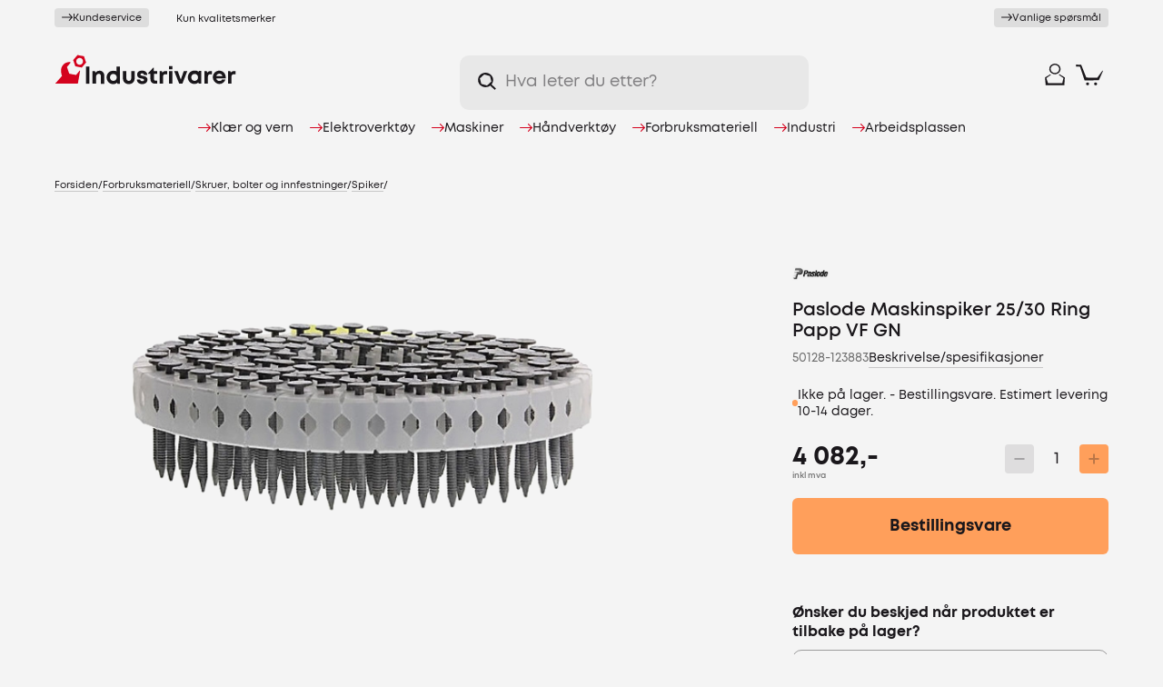

--- FILE ---
content_type: text/html; charset=utf-8
request_url: https://industrivarer.no/paslode-maskinsp-2535-ring-papp-vf-gn
body_size: 35886
content:
<!DOCTYPE html><html lang="nb" dir="ltr" class="html-product-details-page"><head><script>window.dataLayer=window.dataLayer||[],function(){const n="G-2QY4F641B2",t=window.dataLayer.push.bind(window.dataLayer);window.dataLayer.push=function(){const i=arguments[0];return i&&i.length&&i[0]==="config"&&i[1]===n?window.dataLayer.length:t.apply(null,arguments)}}()</script><title>Paslode Maskinspiker 25/30 Ring Papp VF GN | Industrivarer.no</title><meta charset="UTF-8"><meta name="description" content="For spikring av utvendige plater. Varmgalvanisert spiker, plastbåndet 0°. Passer til Paslode LCP45R. Antall spiker: 6300 stk."><meta name="keywords" content=""><meta name="generator" content="nopCommerce"><meta name="viewport" content="width=device-width, initial-scale=1"><link rel="apple-touch-icon" sizes="180x180" href="/apple-touch-icon.png"><link rel="icon" type="image/png" sizes="32x32" href="/favicon-32x32.png"><link rel="icon" type="image/png" sizes="16x16" href="/favicon-16x16.png"><link rel="manifest" href="/manifest.json"><link rel="mask-icon" href="/safari-pinned-tab.svg" color="#d3011d"><meta name="msapplication-TileColor" content="#F4F4F4"><meta name="theme-color" content="#F4F4F4"><meta name="facebook-domain-verification" content="qsd2xzson5t9la697o0yrbtv0kkeoc"><link rel="preload" href="/Themes/Custom/Content/webfonts/3768EC_0_0.woff2" as="font" type="font/woff2" crossorigin><link rel="preload" href="/Themes/Custom/Content/webfonts/3768EC_6_0.woff2" as="font" type="font/woff2" crossorigin><link rel="stylesheet" href="/css/doiu9-mtjuevvbcjvhq2wa.styles.css?v=D8urTVorMiWTMpi4m7V_hjhAY_A"><link rel="stylesheet" href="/dist/scripts/main.CDPKcber.css?v=Gm48vq2MTt2ZdSrmb1NxKzfBoO8"><style>.product-details-page .full-description{display:none}.product-details-page .ui-tabs .full-description{display:block}.product-details-page .tabhead-full-description{display:none}.product-details-page .product-specs-box{display:none}.product-details-page .ui-tabs .product-specs-box{display:block}.product-details-page .ui-tabs .product-specs-box .title{display:none}</style><script>function iniateClerk(){(function(n,t){var i=t.createElement("script"),r;i.type="text/javascript";i.async=!0;i.src=(t.location.protocol=="https:"?"https":"http")+"://cdn.clerk.io/clerk.js";r=t.getElementsByTagName("script")[0];r.parentNode.insertBefore(i,r);n.__clerk_q=n.__clerk_q||[];n.Clerk=n.Clerk||function(){n.__clerk_q.push(arguments)}})(window,document);Clerk("config",{key:"SibH3r2O9h2XvfFXiN1IvcbdRcU9JVCS"});window.ClerkExists=!0}window.ClerkExists||iniateClerk()</script><script async src="/Plugins/FoxNetSoft.GoogleAnalytics4/Scripts/GoogleAnalytics4.js"></script><script>window.dataLayer=window.dataLayer||[];var GA4_productImpressions=GA4_productImpressions||[],GA4_productDetails=GA4_productDetails||[],GA4_cartproducts=GA4_cartproducts||[],GA4_wishlistproducts=GA4_wishlistproducts||[]</script><script>(function(n,t,i,r,u){n[r]=n[r]||[];n[r].push({"gtm.start":(new Date).getTime(),event:"gtm.js"});var e=t.getElementsByTagName(i)[0],f=t.createElement(i),o=r!="dataLayer"?"&l="+r:"";f.async=!0;f.src="https://www.googletagmanager.com/gtm.js?id="+u+o;e.parentNode.insertBefore(f,e)})(window,document,"script","dataLayer","GTM-WV8GWQK")</script><script async src='https://www.googletagmanager.com/gtag/js?id=G-2QY4F641B2'></script><script>function gtag(){dataLayer.push(arguments)}window.dataLayer=window.dataLayer||[];gtag("js",new Date);gtag("config","G-2QY4F641B2")</script><script src="/js/clq2noexcxqpwv3jp9t_dg.scripts.js?v=EtYJ5XvlLSpqaZDiEFpnwyUTpxE"></script><script>!function(n,t,i){function p(){i.onInit&&i.onInit(r)}var u=n.location,s="script",h="instrumentationKey",f="ingestionendpoint",c="disableExceptionTracking",l="ai.device.",a="toLowerCase",e="crossOrigin",v="POST",y="appInsightsSDK",o=i.name||"appInsights",r;(i.name||n[y])&&(n[y]=o);r=n[o]||function(r){function nt(n,t){var i={},r="Browser";return i[l+"id"]=r[a](),i[l+"type"]=r,i["ai.operation.name"]=u&&u.pathname||"_unknown_",i["ai.internal.sdkVersion"]="javascript:snippet_"+(o.sv||o.version),{time:function(){function t(n){var t=""+n;return 1===t.length&&(t="0"+t),t}var n=new Date;return n.getUTCFullYear()+"-"+t(1+n.getUTCMonth())+"-"+t(n.getUTCDate())+"T"+t(n.getUTCHours())+":"+t(n.getUTCMinutes())+":"+t(n.getUTCSeconds())+"."+((n.getUTCMilliseconds()/1e3).toFixed(3)+"").slice(2,5)+"Z"}(),iKey:n,name:"Microsoft.ApplicationInsights."+n.replace(/-/g,"")+"."+t,sampleRate:100,tags:i,data:{baseData:{ver:2}}}}function rt(n){for(;n.length;)!function(n){o[n]=function(){var t=arguments;g||o.queue.push(function(){o[n].apply(o,t)})}}(n.pop())}var g=!1,w=!1,o={initialize:!0,queue:[],sv:"5",version:2,config:r},b=r.url||i.src,k,et,p,d;if(b){function tt(){var e,s,k,d,tt,it,c,l,y,t,p;g=!0;o.queue=[];w||(w=!0,e=b,c=function(){var n={},s=r.connectionString,u,t,i,e,o;if(s)for(u=s.split(";"),t=0;t<u.length;t++)i=u[t].split("="),2===i.length&&(n[i[0][a]()]=i[1]);return n[f]||(e=n.endpointsuffix,o=e?n.location:null,n[f]="https://"+(o?o+".":"")+"dc."+(e||"services.visualstudio.com")),n}(),l=c[h]||r[h]||"",y=c[f],t=y?y+"/v2/track":r.endpointUrl,(p=[]).push((s="SDK LOAD Failure: Failed to load Application Insights SDK script (See stack for details)",k=e,d=t,(it=(tt=nt(l,"Exception")).data).baseType="ExceptionData",it.baseData.exceptions=[{typeName:"SDKLoadFailed",message:s.replace(/\./g,"-"),hasFullStack:!1,stack:s+"\nSnippet failed to load ["+k+"] -- Telemetry is disabled\nHelp Link: https://go.microsoft.com/fwlink/?linkid=2128109\nHost: "+(u&&u.pathname||"_unknown_")+"\nEndpoint: "+d,parsedStack:[]}],tt)),p.push(function(n,t,i,r){var f=nt(l,"Message"),e=f.data,u;return e.baseType="MessageData",u=e.baseData,u.message='AI (Internal): 99 message:"'+("SDK LOAD Failure: Failed to load Application Insights SDK script (See stack for details) ("+i+")").replace(/\"/g,"")+'"',u.properties={endpoint:r},f}(0,0,e,t)),function(t,r){var f,u;JSON&&(f=n.fetch,f&&!i.useXhr?f(r,{method:v,body:JSON.stringify(t),mode:"cors"}):XMLHttpRequest&&(u=new XMLHttpRequest,u.open(v,r),u.setRequestHeader("Content-type","application/json"),u.send(JSON.stringify(t))))}(p,t))}function it(n,t){w||setTimeout(function(){!t&&o.core||tt()},500)}k=function(){var n=t.createElement(s),r;return n.src=b,r=i[e],!r&&""!==r||"undefined"==n[e]||(n[e]=r),n.onload=it,n.onerror=tt,n.onreadystatechange=function(t,i){"loaded"!==n.readyState&&"complete"!==n.readyState||it(0,i)},n}();i.ld<0?t.getElementsByTagName("head")[0].appendChild(k):setTimeout(function(){t.getElementsByTagName(s)[0].parentNode.appendChild(k)},i.ld||0)}try{o.cookie=t.cookie}catch(ot){}var y="track",ut="TrackPage",ft="TrackEvent";return rt([y+"Event",y+"PageView",y+"Exception",y+"Trace",y+"DependencyData",y+"Metric",y+"PageViewPerformance","start"+ut,"stop"+ut,"start"+ft,"stop"+ft,"addTelemetryInitializer","setAuthenticatedUserContext","clearAuthenticatedUserContext","flush"]),o.SeverityLevel={Verbose:0,Information:1,Warning:2,Error:3,Critical:4},et=(r.extensionConfig||{}).ApplicationInsightsAnalytics||{},!0!==r[c]&&!0!==et[c]&&(p="onerror",rt(["_"+p]),d=n[p],n[p]=function(n,t,i,r,u){var f=d&&d(n,t,i,r,u);return!0!==f&&o["_"+p]({message:n,url:t,lineNumber:i,columnNumber:r,error:u}),f},r.autoExceptionInstrumented=!0),o}(i.cfg);(n[o]=r).queue&&0===r.queue.length?(r.queue.push(p),r.trackPageView({})):p()}(window,document,{src:"https://js.monitor.azure.com/scripts/b/ai.2.min.js",crossOrigin:"anonymous",cfg:{connectionString:"InstrumentationKey=b643917e-2d2b-409c-8af4-2cbfcc04029d;IngestionEndpoint=https://norwayeast-0.in.applicationinsights.azure.com/;LiveEndpoint=https://norwayeast.livediagnostics.monitor.azure.com/;ApplicationId=7d735cad-2fec-42b0-b473-f84ce1b735d0"}})</script><body><noscript><iframe src="https://www.googletagmanager.com/ns.html?id=GTM-WV8GWQK" height="0" width="0" style="display:none;visibility:hidden"></iframe></noscript><div class="ajax-loading-block-window" style="display:none"></div><div id="dialog-notifications-success" title="Varsling" style="display:none"></div><div id="dialog-notifications-error" title="Feil" style="display:none"></div><div id="dialog-notifications-warning" title="Advarsel" style="display:none"></div><div id="bar-notification" class="bar-notification" data-close="Lukk"><span class="close" title="Lukk"> <img src="/Themes/Custom/Content/images/icon-close.svg"> </span></div><div class="master-wrapper-page"><div class="industrivarer-loader custom-page-loader"><div class="industrivarer-nuts"><div class="industrivarer-nut industrivarer-nut-1"><svg id="Layer_1" xmlns="http://www.w3.org/2000/svg" version="1.1" viewBox="0 0 200 196.6"><path class="st0" d="M198.5,114.8l-31.1-92.2c-.2-1-.8-1.8-1.6-2.5s-1.7-1.1-2.6-1.2L69.6.8c-.9-.2-2-.1-2.9.2s-1.7,1-2.2,1.8L2.3,76.5c-.7.7-1.3,1.5-1.5,2.4-.2,1,0,2,.4,2.8l31.1,92.2h.1c.2,1.1.8,2,1.6,2.6.7.7,1.7,1.1,2.6,1.2l93.7,18.5c.9.2,2,.1,2.9-.2.9-.3,1.7-1,2.2-1.8l62.1-73.6c.6-.8,1.1-1.7,1.4-2.7.2-1,0-2.1-.3-3ZM99.8,153.8c-30.6,0-55.3-24.8-55.3-55.3s24.8-55.3,55.3-55.3,55.3,24.8,55.3,55.3-24.8,55.3-55.3,55.3Z" /></svg></div><div class="industrivarer-nut industrivarer-nut-2"><svg id="Layer_1" xmlns="http://www.w3.org/2000/svg" version="1.1" viewBox="0 0 200 196.6"><path class="st0" d="M198.5,114.8l-31.1-92.2c-.2-1-.8-1.8-1.6-2.5s-1.7-1.1-2.6-1.2L69.6.8c-.9-.2-2-.1-2.9.2s-1.7,1-2.2,1.8L2.3,76.5c-.7.7-1.3,1.5-1.5,2.4-.2,1,0,2,.4,2.8l31.1,92.2h.1c.2,1.1.8,2,1.6,2.6.7.7,1.7,1.1,2.6,1.2l93.7,18.5c.9.2,2,.1,2.9-.2.9-.3,1.7-1,2.2-1.8l62.1-73.6c.6-.8,1.1-1.7,1.4-2.7.2-1,0-2.1-.3-3ZM99.8,153.8c-30.6,0-55.3-24.8-55.3-55.3s24.8-55.3,55.3-55.3,55.3,24.8,55.3,55.3-24.8,55.3-55.3,55.3Z" /></svg></div><div class="industrivarer-nut industrivarer-nut-3"><svg id="Layer_1" xmlns="http://www.w3.org/2000/svg" version="1.1" viewBox="0 0 200 196.6"><path class="st0" d="M198.5,114.8l-31.1-92.2c-.2-1-.8-1.8-1.6-2.5s-1.7-1.1-2.6-1.2L69.6.8c-.9-.2-2-.1-2.9.2s-1.7,1-2.2,1.8L2.3,76.5c-.7.7-1.3,1.5-1.5,2.4-.2,1,0,2,.4,2.8l31.1,92.2h.1c.2,1.1.8,2,1.6,2.6.7.7,1.7,1.1,2.6,1.2l93.7,18.5c.9.2,2,.1,2.9-.2.9-.3,1.7-1,2.2-1.8l62.1-73.6c.6-.8,1.1-1.7,1.4-2.7.2-1,0-2.1-.3-3ZM99.8,153.8c-30.6,0-55.3-24.8-55.3-55.3s24.8-55.3,55.3-55.3,55.3,24.8,55.3,55.3-24.8,55.3-55.3,55.3Z" /></svg></div></div></div><header class="header" id="header-top"><div class="tools"><div class="selling-points site-width"><a href="/kundeservice"><div class="delivery-info customer-service"><span class="arrow"> <svg id="Layer_1" xmlns="http://www.w3.org/2000/svg" version="1.1" viewBox="0 0 200 126.8"><path class="st0" d="M196.6,57.1L142.4,3c-3.3-3.3-8.7-3.3-12,0-3.3,3.3-3.3,8.7,0,12l39.6,39.6H9c-4.7,0-8.5,3.8-8.5,8.5s3.8,8.5,8.5,8.5h161l-39.6,39.6c-3.3,3.3-3.3,8.7,0,12s8.7,3.3,12,0l54.1-54.1c3.3-3.3,3.3-8.7,0-12Z" /></svg> </span> <span class="link-underline">Kundeservice</span></div><div class="delivery-info freight"><span>Fri frakt fra 999,-/opptil 35kg</span></div><div class="delivery-info shop"><span>Eget verksted</span></div><div class="delivery-info brands"><span>Kun kvalitetsmerker</span></div></a> <a href="/vanlige-sporsmal"><div class="delivery-info faq"><span class="arrow"> <svg id="Layer_1" xmlns="http://www.w3.org/2000/svg" version="1.1" viewBox="0 0 200 126.8"><path class="st0" d="M196.6,57.1L142.4,3c-3.3-3.3-8.7-3.3-12,0-3.3,3.3-3.3,8.7,0,12l39.6,39.6H9c-4.7,0-8.5,3.8-8.5,8.5s3.8,8.5,8.5,8.5h161l-39.6,39.6c-3.3,3.3-3.3,8.7,0,12s8.7,3.3,12,0l54.1-54.1c3.3-3.3,3.3-8.7,0-12Z" /></svg> </span> <span class="link-underline">Vanlige spørsmål</span></div></a></div></div><div class="header-upper site-width"><div class="header-icons-flex"><div class="header-logo"><a href="/" aria-label="Til forsiden"> <svg id="Layer_1" xmlns="http://www.w3.org/2000/svg" version="1.1" viewBox="0 0 500 83.1"><g id="logo-symbol"><path class="st0" id="wrench" d="M44.6,21.7c-2.3-1.1-7.2-1.5-13,1.1-9.1,3.8-14,14.1-13.8,21.9,0,6.3,2.3,13,2.7,14.3v.4L1.9,80.6s0,.2.2.2h61.2c.4,0,.8-.2,1-.8,0,0,6-34.1,6-34.3s0-.6-.2-.8c-.2-.2-.6-.2-.8-.2-.4.2-.6.4-.8.6-.2.4-9.1,11.2-9.1,11.2,0,.2-.2.2-.4.2l-18.1-3.6c-.4,0-.6-.2-.6-.6l-6-17.5v-.6l10.1-12c.4-.2.6-.4.2-.6Z" /><path class="st0" id="nut" d="M60,17.1c1-5.3,6-8.6,10.9-7.6,5.1,1.1,8.4,6.1,7.4,11.2-1,5.1-6,8.6-10.9,7.6-5.1-.8-8.4-5.9-7.4-11.2ZM57.1,32.2c.2.4.4.6.8.6l16.5,3.2c.4,0,.6,0,1-.4l11.1-13c.2-.2.2-.6.2-1.1l-5.6-16.2c-.2-.4-.4-.6-.8-.6l-16.5-3.2c-.4,0-.6,0-1,.4l-11.1,13c-.2.2-.2.6-.2,1.1l5.6,16.2Z" /></g><g id="logo-text"><path class="st1" d="M86.6,33.3h9.3v47.6h-9.3v-47.6Z" /><path class="st1" d="M137,59.6v21.3h-9.3v-19.8c0-5.3-2.1-7.8-6-7.8s-7.6,3.6-7.6,9v18.3h-9.5v-34.7h6.4l1.9,4.2c2.7-3.2,6.6-5.3,11.3-5.3,7.8.2,12.8,5.9,12.8,14.7Z" /><path class="st1" d="M179.9,33.3v47.6h-6.8l-1-2.9c-2.9,2.5-6.6,4-10.7,4-10.3,0-18.1-8-18.1-18.5s7.6-18.5,18.1-18.5,6.8,1.1,9.5,2.9v-14.5h9.1ZM171.2,63.4c0-5.5-3.9-9.7-9.3-9.7s-9.3,4-9.3,9.7,3.9,9.7,9.3,9.7,9.3-4.2,9.3-9.7Z" /><path class="st1" d="M188.3,66.1v-20.2h9.3v19.2c0,5.1,2.7,8,6.8,8s6.8-2.9,6.8-8v-19.2h9.3v20.2c0,9.5-6.4,15.8-16.1,15.8s-16.1-6.3-16.1-15.8Z" /><path class="st1" d="M241,81.9c-8.6,0-14.4-5.1-14.4-12.6h9.1c0,3.2,2.5,4.6,5.8,4.6s4.9-1.3,4.9-3.6-2.9-3.2-6.6-3.8c-5.6-.8-12.4-2.5-12.4-10.7s5.6-11.2,13.8-11.2,13.8,4.6,13.8,11.8h-8.9c0-2.7-1.9-4.2-5.1-4.2s-4.5,1.3-4.5,3.4,2.9,2.9,6.4,3.6c5.6,1.1,12.8,2.3,12.8,10.7-.2,7.4-6,12-14.6,12Z" /><path class="st1" d="M282.8,72.4v8.4h-6.6c-7.6,0-12.2-4.8-12.2-12.4v-14.9h-6.2v-2.1l13.6-14.7h1.9v9.3h9.5v7.6h-9.3v13.7c0,3.4,1.9,5.3,5.4,5.3h3.9Z" /><path class="st1" d="M309.8,45.7v8.8h-4.1c-5.1,0-7.2,2.3-7.2,8v18.1h-9.3v-34.7h6l1.6,4.2c2.5-3.2,5.6-4.4,9.9-4.4h3.1Z" /><path class="st1" d="M315.2,45.9h9.3v34.9h-9.3v-34.9ZM315.2,32.4h9.3v8.8h-9.3v-8.8Z" /><path class="st1" d="M365.4,45.9l-13.6,34.9h-8.6l-14-34.9h9.9l8.4,23.6,8.2-23.6h9.7Z" /><path class="st1" d="M403.9,45.7v34.9h-7.2l-.8-3.2c-2.9,2.7-6.8,4.2-11.1,4.2-10.3,0-17.9-8-17.9-18.5s7.6-18.5,17.9-18.5,8.2,1.7,11.3,4.2l1-3.4h6.8v.2ZM394.9,63.4c0-5.5-3.9-9.7-9.3-9.7s-9.3,4.2-9.3,9.7,3.9,9.7,9.3,9.7c5.4-.2,9.3-4.2,9.3-9.7Z" /><path class="st1" d="M433.4,45.7v8.8h-4.1c-5.1,0-7.2,2.3-7.2,8v18.1h-9.3v-34.7h6l1.6,4.2c2.5-3.2,5.6-4.4,9.9-4.4h3.1Z" /><path class="st1" d="M471.1,65.9h-25.9c.8,4.8,3.9,7.4,8.4,7.4s5.8-1.5,7.2-4h9.7c-2.5,7.6-9.1,12.4-17.1,12.4s-17.7-8-17.7-18.5,7.6-18.5,17.7-18.5,17.7,8.2,17.7,18.3c.2,1.3,0,2.1,0,2.9ZM445.3,59.6h16.7c-1.2-4.2-4.3-6.5-8.4-6.5-4.3-.2-7.2,2.3-8.2,6.5Z" /><path class="st1" d="M498.2,45.7v8.8h-4.1c-5.1,0-7.2,2.3-7.2,8v18.1h-9.3v-34.7h6l1.6,4.2c2.5-3.2,5.6-4.4,9.9-4.4h3.1Z" /></g></svg> </a></div><div class="header-search"><div class="icon"><svg id="Layer_1" xmlns="http://www.w3.org/2000/svg" version="1.1" viewBox="0 0 200 198.9"><path class="st0" d="M84,.5c-16.5,0-32.6,4.9-46.3,14-13.7,9.1-24.4,22.1-30.7,37.3C.7,67-1,83.7,2.3,99.8c3.2,16.1,11.2,30.9,22.8,42.5,11.7,11.6,26.5,19.5,42.7,22.7,16.2,3.2,32.9,1.6,48.2-4.7,15.2-6.3,28.2-16.9,37.4-30.6,9.2-13.7,14-29.7,14-46.2s-2.1-21.7-6.3-31.8c-4.2-10.1-10.3-19.2-18.1-27-7.7-7.7-16.9-13.8-27.1-18-10.1-4.2-21-6.3-31.9-6.3ZM146.8,103.4l-44.5,42.6c-.5.4-1.1.7-1.7.8s-1.3.1-1.9,0l-59.3-17.3c-.6-.2-1.1-.6-1.5-1-.4-.4-.8-1-1-1.5l-14.5-59.5c-.2-.6-.1-1.3,0-2,.2-.6.5-1.2,1-1.6l44.5-42.2c.5-.4,1.1-.7,1.7-.8.6-.1,1.3-.1,1.9,0l59.3,17.3c.6.2,1.1.6,1.5,1,.4.4.8,1,1,1.5l14.5,59.5c0,.6,0,1.2-.1,1.8-.2.6-.5,1.1-.9,1.5Z" /><path class="st0" d="M185.5,198.2l-63.8-63.6,14-14.5,63.8,63.6-14,14.5Z" /></svg></div><input id="small-searchterms" type="text" placeholder="Hva leter du etter?"> <span id="clerk-instant-search" class="clerk" data-template="@live-search" data-instant-search="#small-searchterms" data-target="#clerk-instant-search-results" data-instant-search-suggestions="3" data-instant-search-categories="3" data-instant-search-pages="3" data-instant-search-categories="true"> </span><ul id="clerk-instant-search-results"></ul><script>function iniateClerk(){(function(n,t){var i=t.createElement("script"),r;i.type="text/javascript";i.async=!0;i.src=(t.location.protocol=="https:"?"https":"http")+"://cdn.clerk.io/clerk.js";r=t.getElementsByTagName("script")[0];r.parentNode.insertBefore(i,r);n.__clerk_q=n.__clerk_q||[];n.Clerk=n.Clerk||function(){n.__clerk_q.push(arguments)}})(window,document);Clerk("config",{key:"SibH3r2O9h2XvfFXiN1IvcbdRcU9JVCS"});window.ClerkExists=!0}window.ClerkExists||iniateClerk()</script><div class="header-search-close" onclick="toggleSearch()"><svg version="1.1" id="Layer_1" xmlns="http://www.w3.org/2000/svg" xmlns:xlink="http://www.w3.org/1999/xlink" x="0px" y="0px" viewBox="0 0 24.8 24.8" style="enable-background:new 0 0 24.8 24.8" xml:space="preserve"><g><line class="st0" x1="0" y1="0" x2="24.8" y2="24.8" /><line class="st0" x1="24.8" y1="0" x2="0" y2="24.8" /></g></svg></div></div><div class="header-search-cover" onclick="toggleSearch()"></div><div class="header-search-icon" onclick="toggleSearch()"><div class="icon"><svg id="Layer_1" xmlns="http://www.w3.org/2000/svg" version="1.1" viewBox="0 0 200 198.9"><path class="st0" d="M84,.5c-16.5,0-32.6,4.9-46.3,14-13.7,9.1-24.4,22.1-30.7,37.3C.7,67-1,83.7,2.3,99.8c3.2,16.1,11.2,30.9,22.8,42.5,11.7,11.6,26.5,19.5,42.7,22.7,16.2,3.2,32.9,1.6,48.2-4.7,15.2-6.3,28.2-16.9,37.4-30.6,9.2-13.7,14-29.7,14-46.2s-2.1-21.7-6.3-31.8c-4.2-10.1-10.3-19.2-18.1-27-7.7-7.7-16.9-13.8-27.1-18-10.1-4.2-21-6.3-31.9-6.3ZM146.8,103.4l-44.5,42.6c-.5.4-1.1.7-1.7.8s-1.3.1-1.9,0l-59.3-17.3c-.6-.2-1.1-.6-1.5-1-.4-.4-.8-1-1-1.5l-14.5-59.5c-.2-.6-.1-1.3,0-2,.2-.6.5-1.2,1-1.6l44.5-42.2c.5-.4,1.1-.7,1.7-.8.6-.1,1.3-.1,1.9,0l59.3,17.3c.6.2,1.1.6,1.5,1,.4.4.8,1,1,1.5l14.5,59.5c0,.6,0,1.2-.1,1.8-.2.6-.5,1.1-.9,1.5Z" /><path class="st0" d="M185.5,198.2l-63.8-63.6,14-14.5,63.8,63.6-14,14.5Z" /></svg></div></div><div class="cart" id="topcartlink"><a href="/cart" aria-label="Handlekurv" class="ico-cart"><div class="cart-icon"><svg id="Layer_1" xmlns="http://www.w3.org/2000/svg" version="1.1" viewBox="0 0 200 158.3"><path class="st0" d="M197.4,46.2c-.4,0-.8,0-1.2.2-.4.2-.7.4-.9.8l-36.9,52c-.2.3-.5.6-.9.7-.3.2-.7.2-1.1.2l-77.6-1.3c-.4,0-.8-.1-1.2-.3-.4-.2-.6-.6-.8-.9L40,2.2c-.2-.4-.4-.7-.8-.9-.4-.2-.8-.3-1.2-.3L3.4.8c-.3,0-.6,0-.9.2-.3.1-.5.3-.8.5-.2.2-.4.5-.5.7-.1.3-.2.6-.2.9v9.8c0,.6.3,1.1.7,1.5.4.4.9.7,1.5.7l25.9.6c.5,0,1,.2,1.3.5.4.3.7.7.8,1.1l33,100.9c.1.5.4.9.8,1.1.4.3.9.4,1.3.5l101.2-.3c.4,0,.9-.1,1.3-.3.4-.2.7-.6.9-.9l29.5-68.8c.5-1.6-.3-3-1.8-3.2Z" /><circle class="st0" cx="86.6" cy="146.7" r="10.9" /><circle class="st0" cx="145.5" cy="146.7" r="10.9" /></svg></div><span class="cart-qty">0</span> </a></div><div class="user"><a href="/login?returnUrl=%2Fpaslode-maskinsp-2535-ring-papp-vf-gn" class="ico-login" aria-label="Logg inn"><div class="icon"><svg id="Layer_1" xmlns="http://www.w3.org/2000/svg" version="1.1" viewBox="0 0 176 200"><path class="st0" d="M127.9,98.3l-3.8,2.2c-.3.2-.5.4-.7.7-.2.3-.3.6-.3.9,0,.3,0,.6.2.9.1.3.3.6.6.8l38.6,28.3c.3.2.5.5.7.9.1.4.1.7,0,1.1l-9.9,43.5c0,.5-.3.9-.7,1.1-.4.3-.8.4-1.3.4H28.8c-.4,0-.8-.1-1.1-.4-.3-.2-.6-.6-.7-.9l-13.7-43.7c-.1-.4-.1-.8,0-1.2.1-.4.4-.7.7-1l38.1-28.1c.3-.2.5-.4.6-.7.1-.3.2-.6.2-.9,0-.3-.1-.6-.3-.9-.2-.3-.4-.5-.7-.6l-3.4-2c-.3-.2-.6-.3-1-.3s-.7.1-1,.3L1.9,126.6c-.3.2-.6.5-.7.9-.2.3-.2.7-.2,1.1l6.1,68.5c0,.2,0,.5.2.7.1.2.3.4.4.6.2.2.4.3.7.4.2,0,.5.1.8,0h160.1c.5,0,1-.2,1.4-.5.4-.3.6-.8.7-1.3l4.3-68.5c0-.3,0-.7-.2-1-.2-.3-.4-.6-.7-.8l-44.6-28.3c-.3-.2-.6-.3-1-.4-.4,0-.7,0-1,.1Z" /><path class="st0" d="M88.2,97.6c-9.8,0-19.4-2.8-27.5-8.2-8.1-5.3-14.5-12.9-18.3-21.8-3.8-8.9-4.7-18.6-2.8-28,1.9-9.4,6.6-18.1,13.6-24.8,6.9-6.8,15.8-11.4,25.4-13.3,9.6-1.9,19.6-.9,28.6,2.8,9.1,3.7,16.8,9.9,22.2,17.9,5.4,8,8.4,17.4,8.4,27,0,12.9-5.2,25.2-14.5,34.3-9.3,9.1-21.9,14.2-35,14.2ZM88.2,12.4c-7.5,0-14.7,2.2-20.9,6.2-6.2,4.1-11,9.8-13.9,16.6-2.9,6.7-3.6,14.2-2.1,21.3,1.5,7.2,5,13.7,10.3,18.9,5.3,5.2,12,8.7,19.3,10.1,7.3,1.4,14.9.7,21.8-2.1,6.9-2.8,12.8-7.5,16.9-13.6,4.1-6.1,6.3-13.2,6.3-20.5,0-9.8-4-19.1-11.1-26.1-7.1-6.9-16.6-10.8-26.6-10.8Z" /></svg></div><span class="text">Logg inn</span> </a></div><div class="wishlist"><a href="/wishlist" class="ico-wishlist" aria-label="Ønskeliste"><div class="icon"><svg version="1.1" id="Layer_1" xmlns="http://www.w3.org/2000/svg" xmlns:xlink="http://www.w3.org/1999/xlink" x="0px" y="0px" viewBox="0 0 234 200" style="enable-background:new 0 0 234 200" xml:space="preserve"><path id="Path_91" class="st0" d="M222.81152,48.13073C204.08734-3.013,148.03526-0.98791,117.10029,31.20878
	C83.91737-2.64402,30.12162-3.013,11.39744,48.13073c-20.32896,65.65457,96.52984,139.13507,105.70285,144.42105
	C126.28168,187.25742,242.23019,113.8712,222.81152,48.13073z"></path></svg></div><span class="text">Ønskeliste</span> </a></div><div class="header-nav-icon" onclick="toggleNav()"><div class="icon"><span></span> <span></span> <span></span></div></div></div><div class="header-menu" id="main-navigation"><div class="navigation"><ul class="top-menu"><li class="level0 has-children"><a href="/kl%C3%A6r-og-vern" class="menu-item toggle level-0 has-sub-nav" role="button" data-href="/kl%C3%A6r-og-vern" data-menu-level="0"> <span class="arrow"> <svg id="Layer_1" xmlns="http://www.w3.org/2000/svg" version="1.1" viewBox="0 0 200 126.8"><path class="st0" d="M196.6,57.1L142.4,3c-3.3-3.3-8.7-3.3-12,0-3.3,3.3-3.3,8.7,0,12l39.6,39.6H9c-4.7,0-8.5,3.8-8.5,8.5s3.8,8.5,8.5,8.5h161l-39.6,39.6c-3.3,3.3-3.3,8.7,0,12s8.7,3.3,12,0l54.1-54.1c3.3-3.3,3.3-8.7,0-12Z" /></svg> </span> Kl&#xE6;r og vern </a><ul class="sublist first-level" data-menu-level="0"><li class="sub-cat-name goback-level0"><a href="#" class="menu-item menu-goback" data-menu-level="0"> <span class="arrow"> <svg id="Layer_1" xmlns="http://www.w3.org/2000/svg" version="1.1" viewBox="0 0 200 126.8"><path class="st0" d="M196.6,57.1L142.4,3c-3.3-3.3-8.7-3.3-12,0-3.3,3.3-3.3,8.7,0,12l39.6,39.6H9c-4.7,0-8.5,3.8-8.5,8.5s3.8,8.5,8.5,8.5h161l-39.6,39.6c-3.3,3.3-3.3,8.7,0,12s8.7,3.3,12,0l54.1-54.1c3.3-3.3,3.3-8.7,0-12Z" /></svg> </span> Kl&#xE6;r og vern </a><li class="level1 has-children"><a href="/arbeidst%C3%B8y" class="menu-item toggle has-sub-nav level1-desktop" data-href="/arbeidst%C3%B8y" data-menu-level="1"> <span class="arrow"> <svg id="Layer_1" xmlns="http://www.w3.org/2000/svg" version="1.1" viewBox="0 0 200 126.8"><path class="st0" d="M196.6,57.1L142.4,3c-3.3-3.3-8.7-3.3-12,0-3.3,3.3-3.3,8.7,0,12l39.6,39.6H9c-4.7,0-8.5,3.8-8.5,8.5s3.8,8.5,8.5,8.5h161l-39.6,39.6c-3.3,3.3-3.3,8.7,0,12s8.7,3.3,12,0l54.1-54.1c3.3-3.3,3.3-8.7,0-12Z" /></svg> </span> Arbeidskl&#xE6;r </a><ul class="sublist" data-menu-level="1"><li class="sub-cat-name goback-level1"><a href="#" class="menu-item menu-goback" data-menu-level="1"> <span class="arrow"> <svg id="Layer_1" xmlns="http://www.w3.org/2000/svg" version="1.1" viewBox="0 0 200 126.8"><path class="st0" d="M196.6,57.1L142.4,3c-3.3-3.3-8.7-3.3-12,0-3.3,3.3-3.3,8.7,0,12l39.6,39.6H9c-4.7,0-8.5,3.8-8.5,8.5s3.8,8.5,8.5,8.5h161l-39.6,39.6c-3.3,3.3-3.3,8.7,0,12s8.7,3.3,12,0l54.1-54.1c3.3-3.3,3.3-8.7,0-12Z" /></svg> </span> Arbeidskl&#xE6;r </a><li class="level2"><a href="/kjeledress" class="menu-item"> Kjeledress </a><ul class="sublist"><li class="all-products no-children"><a class="btn border" href="/kjeledress">Se alt innen kjeledress</a> <a class="link-underline" href="/kjeledress">Se alt innen kjeledress <span class="all-arrow"> <svg id="Layer_1" xmlns="http://www.w3.org/2000/svg" version="1.1" viewBox="0 0 200 126.8"><path class="st0" d="M196.6,57.1L142.4,3c-3.3-3.3-8.7-3.3-12,0-3.3,3.3-3.3,8.7,0,12l39.6,39.6H9c-4.7,0-8.5,3.8-8.5,8.5s3.8,8.5,8.5,8.5h161l-39.6,39.6c-3.3,3.3-3.3,8.7,0,12s8.7,3.3,12,0l54.1-54.1c3.3-3.3,3.3-8.7,0-12Z" /></svg> </span> </a></ul><li class="level2"><a href="/arbeidshansker" class="menu-item"> Hansker </a><ul class="sublist"><li class="all-products no-children"><a class="btn border" href="/arbeidshansker">Se alt innen hansker</a> <a class="link-underline" href="/arbeidshansker">Se alt innen hansker <span class="all-arrow"> <svg id="Layer_1" xmlns="http://www.w3.org/2000/svg" version="1.1" viewBox="0 0 200 126.8"><path class="st0" d="M196.6,57.1L142.4,3c-3.3-3.3-8.7-3.3-12,0-3.3,3.3-3.3,8.7,0,12l39.6,39.6H9c-4.7,0-8.5,3.8-8.5,8.5s3.8,8.5,8.5,8.5h161l-39.6,39.6c-3.3,3.3-3.3,8.7,0,12s8.7,3.3,12,0l54.1-54.1c3.3-3.3,3.3-8.7,0-12Z" /></svg> </span> </a></ul><li class="level2"><a href="/t-skjorter" class="menu-item"> T-skjorter </a><ul class="sublist"><li class="all-products no-children"><a class="btn border" href="/t-skjorter">Se alt innen t-skjorter</a> <a class="link-underline" href="/t-skjorter">Se alt innen t-skjorter <span class="all-arrow"> <svg id="Layer_1" xmlns="http://www.w3.org/2000/svg" version="1.1" viewBox="0 0 200 126.8"><path class="st0" d="M196.6,57.1L142.4,3c-3.3-3.3-8.7-3.3-12,0-3.3,3.3-3.3,8.7,0,12l39.6,39.6H9c-4.7,0-8.5,3.8-8.5,8.5s3.8,8.5,8.5,8.5h161l-39.6,39.6c-3.3,3.3-3.3,8.7,0,12s8.7,3.3,12,0l54.1-54.1c3.3-3.3,3.3-8.7,0-12Z" /></svg> </span> </a></ul><li class="level2"><a href="/bukser" class="menu-item"> Bukser </a><ul class="sublist"><li class="all-products no-children"><a class="btn border" href="/bukser">Se alt innen bukser</a> <a class="link-underline" href="/bukser">Se alt innen bukser <span class="all-arrow"> <svg id="Layer_1" xmlns="http://www.w3.org/2000/svg" version="1.1" viewBox="0 0 200 126.8"><path class="st0" d="M196.6,57.1L142.4,3c-3.3-3.3-8.7-3.3-12,0-3.3,3.3-3.3,8.7,0,12l39.6,39.6H9c-4.7,0-8.5,3.8-8.5,8.5s3.8,8.5,8.5,8.5h161l-39.6,39.6c-3.3,3.3-3.3,8.7,0,12s8.7,3.3,12,0l54.1-54.1c3.3-3.3,3.3-8.7,0-12Z" /></svg> </span> </a></ul><li class="level2"><a href="/arbeidsshorts" class="menu-item"> Shorts </a><ul class="sublist"><li class="all-products no-children"><a class="btn border" href="/arbeidsshorts">Se alt innen shorts</a> <a class="link-underline" href="/arbeidsshorts">Se alt innen shorts <span class="all-arrow"> <svg id="Layer_1" xmlns="http://www.w3.org/2000/svg" version="1.1" viewBox="0 0 200 126.8"><path class="st0" d="M196.6,57.1L142.4,3c-3.3-3.3-8.7-3.3-12,0-3.3,3.3-3.3,8.7,0,12l39.6,39.6H9c-4.7,0-8.5,3.8-8.5,8.5s3.8,8.5,8.5,8.5h161l-39.6,39.6c-3.3,3.3-3.3,8.7,0,12s8.7,3.3,12,0l54.1-54.1c3.3-3.3,3.3-8.7,0-12Z" /></svg> </span> </a></ul><li class="level2"><a href="/genser" class="menu-item"> Genser </a><ul class="sublist"><li class="all-products no-children"><a class="btn border" href="/genser">Se alt innen genser</a> <a class="link-underline" href="/genser">Se alt innen genser <span class="all-arrow"> <svg id="Layer_1" xmlns="http://www.w3.org/2000/svg" version="1.1" viewBox="0 0 200 126.8"><path class="st0" d="M196.6,57.1L142.4,3c-3.3-3.3-8.7-3.3-12,0-3.3,3.3-3.3,8.7,0,12l39.6,39.6H9c-4.7,0-8.5,3.8-8.5,8.5s3.8,8.5,8.5,8.5h161l-39.6,39.6c-3.3,3.3-3.3,8.7,0,12s8.7,3.3,12,0l54.1-54.1c3.3-3.3,3.3-8.7,0-12Z" /></svg> </span> </a></ul><li class="level2"><a href="/undert%C3%B8y-2" class="menu-item"> Undert&#xF8;y </a><ul class="sublist"><li class="all-products no-children"><a class="btn border" href="/undertøy-2">Se alt innen undert&#xF8;y</a> <a class="link-underline" href="/undertøy-2">Se alt innen undert&#xF8;y <span class="all-arrow"> <svg id="Layer_1" xmlns="http://www.w3.org/2000/svg" version="1.1" viewBox="0 0 200 126.8"><path class="st0" d="M196.6,57.1L142.4,3c-3.3-3.3-8.7-3.3-12,0-3.3,3.3-3.3,8.7,0,12l39.6,39.6H9c-4.7,0-8.5,3.8-8.5,8.5s3.8,8.5,8.5,8.5h161l-39.6,39.6c-3.3,3.3-3.3,8.7,0,12s8.7,3.3,12,0l54.1-54.1c3.3-3.3,3.3-8.7,0-12Z" /></svg> </span> </a></ul><li class="level2"><a href="/jakke" class="menu-item"> Jakker </a><ul class="sublist"><li class="all-products no-children"><a class="btn border" href="/jakke">Se alt innen jakker</a> <a class="link-underline" href="/jakke">Se alt innen jakker <span class="all-arrow"> <svg id="Layer_1" xmlns="http://www.w3.org/2000/svg" version="1.1" viewBox="0 0 200 126.8"><path class="st0" d="M196.6,57.1L142.4,3c-3.3-3.3-8.7-3.3-12,0-3.3,3.3-3.3,8.7,0,12l39.6,39.6H9c-4.7,0-8.5,3.8-8.5,8.5s3.8,8.5,8.5,8.5h161l-39.6,39.6c-3.3,3.3-3.3,8.7,0,12s8.7,3.3,12,0l54.1-54.1c3.3-3.3,3.3-8.7,0-12Z" /></svg> </span> </a></ul><li class="level2"><a href="/vernesko" class="menu-item"> Vernesko og st&#xF8;vler </a><ul class="sublist"><li class="all-products no-children"><a class="btn border" href="/vernesko">Se alt innen vernesko og st&#xF8;vler</a> <a class="link-underline" href="/vernesko">Se alt innen vernesko og st&#xF8;vler <span class="all-arrow"> <svg id="Layer_1" xmlns="http://www.w3.org/2000/svg" version="1.1" viewBox="0 0 200 126.8"><path class="st0" d="M196.6,57.1L142.4,3c-3.3-3.3-8.7-3.3-12,0-3.3,3.3-3.3,8.7,0,12l39.6,39.6H9c-4.7,0-8.5,3.8-8.5,8.5s3.8,8.5,8.5,8.5h161l-39.6,39.6c-3.3,3.3-3.3,8.7,0,12s8.7,3.3,12,0l54.1-54.1c3.3-3.3,3.3-8.7,0-12Z" /></svg> </span> </a></ul><li class="level2"><a href="/hodeplagg" class="menu-item"> Hodeplagg </a><ul class="sublist"><li class="all-products no-children"><a class="btn border" href="/hodeplagg">Se alt innen hodeplagg</a> <a class="link-underline" href="/hodeplagg">Se alt innen hodeplagg <span class="all-arrow"> <svg id="Layer_1" xmlns="http://www.w3.org/2000/svg" version="1.1" viewBox="0 0 200 126.8"><path class="st0" d="M196.6,57.1L142.4,3c-3.3-3.3-8.7-3.3-12,0-3.3,3.3-3.3,8.7,0,12l39.6,39.6H9c-4.7,0-8.5,3.8-8.5,8.5s3.8,8.5,8.5,8.5h161l-39.6,39.6c-3.3,3.3-3.3,8.7,0,12s8.7,3.3,12,0l54.1-54.1c3.3-3.3,3.3-8.7,0-12Z" /></svg> </span> </a></ul><li class="level2"><a href="/tilbeh%C3%B8r" class="menu-item"> Tilbeh&#xF8;r </a><ul class="sublist"><li class="all-products no-children"><a class="btn border" href="/tilbehør">Se alt innen tilbeh&#xF8;r</a> <a class="link-underline" href="/tilbehør">Se alt innen tilbeh&#xF8;r <span class="all-arrow"> <svg id="Layer_1" xmlns="http://www.w3.org/2000/svg" version="1.1" viewBox="0 0 200 126.8"><path class="st0" d="M196.6,57.1L142.4,3c-3.3-3.3-8.7-3.3-12,0-3.3,3.3-3.3,8.7,0,12l39.6,39.6H9c-4.7,0-8.5,3.8-8.5,8.5s3.8,8.5,8.5,8.5h161l-39.6,39.6c-3.3,3.3-3.3,8.7,0,12s8.7,3.3,12,0l54.1-54.1c3.3-3.3,3.3-8.7,0-12Z" /></svg> </span> </a></ul><li class="all-products goback-level1"><a class="btn cta white" href="/arbeidstøy">Se alt innen arbeidskl&#xE6;r</a> <a class="link-underline" href="/arbeidstøy">Se alt innen arbeidskl&#xE6;r <span class="all-arrow"> <svg id="Layer_1" xmlns="http://www.w3.org/2000/svg" version="1.1" viewBox="0 0 200 126.8"><path class="st0" d="M196.6,57.1L142.4,3c-3.3-3.3-8.7-3.3-12,0-3.3,3.3-3.3,8.7,0,12l39.6,39.6H9c-4.7,0-8.5,3.8-8.5,8.5s3.8,8.5,8.5,8.5h161l-39.6,39.6c-3.3,3.3-3.3,8.7,0,12s8.7,3.3,12,0l54.1-54.1c3.3-3.3,3.3-8.7,0-12Z" /></svg> </span> </a></ul><li class="level1 has-children"><a href="/verneutstyr" class="menu-item toggle has-sub-nav level1-desktop" data-href="/verneutstyr" data-menu-level="1"> <span class="arrow"> <svg id="Layer_1" xmlns="http://www.w3.org/2000/svg" version="1.1" viewBox="0 0 200 126.8"><path class="st0" d="M196.6,57.1L142.4,3c-3.3-3.3-8.7-3.3-12,0-3.3,3.3-3.3,8.7,0,12l39.6,39.6H9c-4.7,0-8.5,3.8-8.5,8.5s3.8,8.5,8.5,8.5h161l-39.6,39.6c-3.3,3.3-3.3,8.7,0,12s8.7,3.3,12,0l54.1-54.1c3.3-3.3,3.3-8.7,0-12Z" /></svg> </span> Verneutstyr </a><ul class="sublist" data-menu-level="1"><li class="sub-cat-name goback-level1"><a href="#" class="menu-item menu-goback" data-menu-level="1"> <span class="arrow"> <svg id="Layer_1" xmlns="http://www.w3.org/2000/svg" version="1.1" viewBox="0 0 200 126.8"><path class="st0" d="M196.6,57.1L142.4,3c-3.3-3.3-8.7-3.3-12,0-3.3,3.3-3.3,8.7,0,12l39.6,39.6H9c-4.7,0-8.5,3.8-8.5,8.5s3.8,8.5,8.5,8.5h161l-39.6,39.6c-3.3,3.3-3.3,8.7,0,12s8.7,3.3,12,0l54.1-54.1c3.3-3.3,3.3-8.7,0-12Z" /></svg> </span> Verneutstyr </a><li class="level2"><a href="/hodevern" class="menu-item"> Hodevern </a><ul class="sublist"><li class="all-products no-children"><a class="btn border" href="/hodevern">Se alt innen hodevern</a> <a class="link-underline" href="/hodevern">Se alt innen hodevern <span class="all-arrow"> <svg id="Layer_1" xmlns="http://www.w3.org/2000/svg" version="1.1" viewBox="0 0 200 126.8"><path class="st0" d="M196.6,57.1L142.4,3c-3.3-3.3-8.7-3.3-12,0-3.3,3.3-3.3,8.7,0,12l39.6,39.6H9c-4.7,0-8.5,3.8-8.5,8.5s3.8,8.5,8.5,8.5h161l-39.6,39.6c-3.3,3.3-3.3,8.7,0,12s8.7,3.3,12,0l54.1-54.1c3.3-3.3,3.3-8.7,0-12Z" /></svg> </span> </a></ul><li class="level2"><a href="/h%C3%B8rselvern" class="menu-item"> H&#xF8;rselvern </a><ul class="sublist"><li class="all-products no-children"><a class="btn border" href="/hørselvern">Se alt innen h&#xF8;rselvern</a> <a class="link-underline" href="/hørselvern">Se alt innen h&#xF8;rselvern <span class="all-arrow"> <svg id="Layer_1" xmlns="http://www.w3.org/2000/svg" version="1.1" viewBox="0 0 200 126.8"><path class="st0" d="M196.6,57.1L142.4,3c-3.3-3.3-8.7-3.3-12,0-3.3,3.3-3.3,8.7,0,12l39.6,39.6H9c-4.7,0-8.5,3.8-8.5,8.5s3.8,8.5,8.5,8.5h161l-39.6,39.6c-3.3,3.3-3.3,8.7,0,12s8.7,3.3,12,0l54.1-54.1c3.3-3.3,3.3-8.7,0-12Z" /></svg> </span> </a></ul><li class="level2"><a href="/%C3%B8yevern" class="menu-item"> &#xD8;yevern </a><ul class="sublist"><li class="all-products no-children"><a class="btn border" href="/øyevern">Se alt innen &#xF8;yevern</a> <a class="link-underline" href="/øyevern">Se alt innen &#xF8;yevern <span class="all-arrow"> <svg id="Layer_1" xmlns="http://www.w3.org/2000/svg" version="1.1" viewBox="0 0 200 126.8"><path class="st0" d="M196.6,57.1L142.4,3c-3.3-3.3-8.7-3.3-12,0-3.3,3.3-3.3,8.7,0,12l39.6,39.6H9c-4.7,0-8.5,3.8-8.5,8.5s3.8,8.5,8.5,8.5h161l-39.6,39.6c-3.3,3.3-3.3,8.7,0,12s8.7,3.3,12,0l54.1-54.1c3.3-3.3,3.3-8.7,0-12Z" /></svg> </span> </a></ul><li class="level2"><a href="/%C3%A5ndedrettsvern" class="menu-item"> &#xC5;ndedrettsvern </a><ul class="sublist"><li class="all-products no-children"><a class="btn border" href="/åndedrettsvern">Se alt innen &#xE5;ndedrettsvern</a> <a class="link-underline" href="/åndedrettsvern">Se alt innen &#xE5;ndedrettsvern <span class="all-arrow"> <svg id="Layer_1" xmlns="http://www.w3.org/2000/svg" version="1.1" viewBox="0 0 200 126.8"><path class="st0" d="M196.6,57.1L142.4,3c-3.3-3.3-8.7-3.3-12,0-3.3,3.3-3.3,8.7,0,12l39.6,39.6H9c-4.7,0-8.5,3.8-8.5,8.5s3.8,8.5,8.5,8.5h161l-39.6,39.6c-3.3,3.3-3.3,8.7,0,12s8.7,3.3,12,0l54.1-54.1c3.3-3.3,3.3-8.7,0-12Z" /></svg> </span> </a></ul><li class="level2"><a href="/fallsikring" class="menu-item"> Fallsikring </a><ul class="sublist"><li class="all-products no-children"><a class="btn border" href="/fallsikring">Se alt innen fallsikring</a> <a class="link-underline" href="/fallsikring">Se alt innen fallsikring <span class="all-arrow"> <svg id="Layer_1" xmlns="http://www.w3.org/2000/svg" version="1.1" viewBox="0 0 200 126.8"><path class="st0" d="M196.6,57.1L142.4,3c-3.3-3.3-8.7-3.3-12,0-3.3,3.3-3.3,8.7,0,12l39.6,39.6H9c-4.7,0-8.5,3.8-8.5,8.5s3.8,8.5,8.5,8.5h161l-39.6,39.6c-3.3,3.3-3.3,8.7,0,12s8.7,3.3,12,0l54.1-54.1c3.3-3.3,3.3-8.7,0-12Z" /></svg> </span> </a></ul><li class="level2"><a href="/sveisemaske-og-filter" class="menu-item"> Sveisemaske og filter </a><ul class="sublist"><li class="all-products no-children"><a class="btn border" href="/sveisemaske-og-filter">Se alt innen sveisemaske og filter</a> <a class="link-underline" href="/sveisemaske-og-filter">Se alt innen sveisemaske og filter <span class="all-arrow"> <svg id="Layer_1" xmlns="http://www.w3.org/2000/svg" version="1.1" viewBox="0 0 200 126.8"><path class="st0" d="M196.6,57.1L142.4,3c-3.3-3.3-8.7-3.3-12,0-3.3,3.3-3.3,8.7,0,12l39.6,39.6H9c-4.7,0-8.5,3.8-8.5,8.5s3.8,8.5,8.5,8.5h161l-39.6,39.6c-3.3,3.3-3.3,8.7,0,12s8.7,3.3,12,0l54.1-54.1c3.3-3.3,3.3-8.7,0-12Z" /></svg> </span> </a></ul><li class="all-products goback-level1"><a class="btn cta white" href="/verneutstyr">Se alt innen verneutstyr</a> <a class="link-underline" href="/verneutstyr">Se alt innen verneutstyr <span class="all-arrow"> <svg id="Layer_1" xmlns="http://www.w3.org/2000/svg" version="1.1" viewBox="0 0 200 126.8"><path class="st0" d="M196.6,57.1L142.4,3c-3.3-3.3-8.7-3.3-12,0-3.3,3.3-3.3,8.7,0,12l39.6,39.6H9c-4.7,0-8.5,3.8-8.5,8.5s3.8,8.5,8.5,8.5h161l-39.6,39.6c-3.3,3.3-3.3,8.7,0,12s8.7,3.3,12,0l54.1-54.1c3.3-3.3,3.3-8.7,0-12Z" /></svg> </span> </a></ul><li class="all-products goback-level0"><a class="btn cta white" href="/klær-og-vern">Se alt innen kl&#xE6;r og vern</a> <a class="link-underline" href="/klær-og-vern">Se alt innen kl&#xE6;r og vern <span class="all-arrow"> <svg id="Layer_1" xmlns="http://www.w3.org/2000/svg" version="1.1" viewBox="0 0 200 126.8"><path class="st0" d="M196.6,57.1L142.4,3c-3.3-3.3-8.7-3.3-12,0-3.3,3.3-3.3,8.7,0,12l39.6,39.6H9c-4.7,0-8.5,3.8-8.5,8.5s3.8,8.5,8.5,8.5h161l-39.6,39.6c-3.3,3.3-3.3,8.7,0,12s8.7,3.3,12,0l54.1-54.1c3.3-3.3,3.3-8.7,0-12Z" /></svg> </span> </a></ul><li class="level0 has-children"><a href="/elektroverkt%C3%B8y" class="menu-item toggle level-0 has-sub-nav" role="button" data-href="/elektroverkt%C3%B8y" data-menu-level="0"> <span class="arrow"> <svg id="Layer_1" xmlns="http://www.w3.org/2000/svg" version="1.1" viewBox="0 0 200 126.8"><path class="st0" d="M196.6,57.1L142.4,3c-3.3-3.3-8.7-3.3-12,0-3.3,3.3-3.3,8.7,0,12l39.6,39.6H9c-4.7,0-8.5,3.8-8.5,8.5s3.8,8.5,8.5,8.5h161l-39.6,39.6c-3.3,3.3-3.3,8.7,0,12s8.7,3.3,12,0l54.1-54.1c3.3-3.3,3.3-8.7,0-12Z" /></svg> </span> Elektroverkt&#xF8;y </a><ul class="sublist first-level" data-menu-level="0"><li class="sub-cat-name goback-level0"><a href="#" class="menu-item menu-goback" data-menu-level="0"> <span class="arrow"> <svg id="Layer_1" xmlns="http://www.w3.org/2000/svg" version="1.1" viewBox="0 0 200 126.8"><path class="st0" d="M196.6,57.1L142.4,3c-3.3-3.3-8.7-3.3-12,0-3.3,3.3-3.3,8.7,0,12l39.6,39.6H9c-4.7,0-8.5,3.8-8.5,8.5s3.8,8.5,8.5,8.5h161l-39.6,39.6c-3.3,3.3-3.3,8.7,0,12s8.7,3.3,12,0l54.1-54.1c3.3-3.3,3.3-8.7,0-12Z" /></svg> </span> Elektroverkt&#xF8;y </a><li class="level1 has-children"><a href="/spiker-og-stiftepistoler" class="menu-item toggle has-sub-nav level1-desktop" data-href="/spiker-og-stiftepistoler" data-menu-level="1"> <span class="arrow"> <svg id="Layer_1" xmlns="http://www.w3.org/2000/svg" version="1.1" viewBox="0 0 200 126.8"><path class="st0" d="M196.6,57.1L142.4,3c-3.3-3.3-8.7-3.3-12,0-3.3,3.3-3.3,8.7,0,12l39.6,39.6H9c-4.7,0-8.5,3.8-8.5,8.5s3.8,8.5,8.5,8.5h161l-39.6,39.6c-3.3,3.3-3.3,8.7,0,12s8.7,3.3,12,0l54.1-54.1c3.3-3.3,3.3-8.7,0-12Z" /></svg> </span> Spiker - og stiftepistoler </a><ul class="sublist" data-menu-level="1"><li class="sub-cat-name goback-level1"><a href="#" class="menu-item menu-goback" data-menu-level="1"> <span class="arrow"> <svg id="Layer_1" xmlns="http://www.w3.org/2000/svg" version="1.1" viewBox="0 0 200 126.8"><path class="st0" d="M196.6,57.1L142.4,3c-3.3-3.3-8.7-3.3-12,0-3.3,3.3-3.3,8.7,0,12l39.6,39.6H9c-4.7,0-8.5,3.8-8.5,8.5s3.8,8.5,8.5,8.5h161l-39.6,39.6c-3.3,3.3-3.3,8.7,0,12s8.7,3.3,12,0l54.1-54.1c3.3-3.3,3.3-8.7,0-12Z" /></svg> </span> Spiker - og stiftepistoler </a><li class="level2"><a href="/spiker-og-dykkertpistoler" class="menu-item"> Spiker- og dykkertpistoler </a><ul class="sublist"><li class="all-products no-children"><a class="btn border" href="/spiker-og-dykkertpistoler">Se alt innen spiker- og dykkertpistoler</a> <a class="link-underline" href="/spiker-og-dykkertpistoler">Se alt innen spiker- og dykkertpistoler <span class="all-arrow"> <svg id="Layer_1" xmlns="http://www.w3.org/2000/svg" version="1.1" viewBox="0 0 200 126.8"><path class="st0" d="M196.6,57.1L142.4,3c-3.3-3.3-8.7-3.3-12,0-3.3,3.3-3.3,8.7,0,12l39.6,39.6H9c-4.7,0-8.5,3.8-8.5,8.5s3.8,8.5,8.5,8.5h161l-39.6,39.6c-3.3,3.3-3.3,8.7,0,12s8.7,3.3,12,0l54.1-54.1c3.3-3.3,3.3-8.7,0-12Z" /></svg> </span> </a></ul><li class="level2"><a href="/stift-og-krampepistoler" class="menu-item"> Stift- og krampepistoler </a><ul class="sublist"><li class="all-products no-children"><a class="btn border" href="/stift-og-krampepistoler">Se alt innen stift- og krampepistoler</a> <a class="link-underline" href="/stift-og-krampepistoler">Se alt innen stift- og krampepistoler <span class="all-arrow"> <svg id="Layer_1" xmlns="http://www.w3.org/2000/svg" version="1.1" viewBox="0 0 200 126.8"><path class="st0" d="M196.6,57.1L142.4,3c-3.3-3.3-8.7-3.3-12,0-3.3,3.3-3.3,8.7,0,12l39.6,39.6H9c-4.7,0-8.5,3.8-8.5,8.5s3.8,8.5,8.5,8.5h161l-39.6,39.6c-3.3,3.3-3.3,8.7,0,12s8.7,3.3,12,0l54.1-54.1c3.3-3.3,3.3-8.7,0-12Z" /></svg> </span> </a></ul><li class="level2"><a href="/boltepistoler" class="menu-item"> Boltepistoler </a><ul class="sublist"><li class="all-products no-children"><a class="btn border" href="/boltepistoler">Se alt innen boltepistoler</a> <a class="link-underline" href="/boltepistoler">Se alt innen boltepistoler <span class="all-arrow"> <svg id="Layer_1" xmlns="http://www.w3.org/2000/svg" version="1.1" viewBox="0 0 200 126.8"><path class="st0" d="M196.6,57.1L142.4,3c-3.3-3.3-8.7-3.3-12,0-3.3,3.3-3.3,8.7,0,12l39.6,39.6H9c-4.7,0-8.5,3.8-8.5,8.5s3.8,8.5,8.5,8.5h161l-39.6,39.6c-3.3,3.3-3.3,8.7,0,12s8.7,3.3,12,0l54.1-54.1c3.3-3.3,3.3-8.7,0-12Z" /></svg> </span> </a></ul><li class="all-products goback-level1"><a class="btn cta white" href="/spiker-og-stiftepistoler">Se alt innen spiker - og stiftepistoler</a> <a class="link-underline" href="/spiker-og-stiftepistoler">Se alt innen spiker - og stiftepistoler <span class="all-arrow"> <svg id="Layer_1" xmlns="http://www.w3.org/2000/svg" version="1.1" viewBox="0 0 200 126.8"><path class="st0" d="M196.6,57.1L142.4,3c-3.3-3.3-8.7-3.3-12,0-3.3,3.3-3.3,8.7,0,12l39.6,39.6H9c-4.7,0-8.5,3.8-8.5,8.5s3.8,8.5,8.5,8.5h161l-39.6,39.6c-3.3,3.3-3.3,8.7,0,12s8.7,3.3,12,0l54.1-54.1c3.3-3.3,3.3-8.7,0-12Z" /></svg> </span> </a></ul><li class="level1 has-children"><a href="/bor-skru-og-slag" class="menu-item toggle has-sub-nav level1-desktop" data-href="/bor-skru-og-slag" data-menu-level="1"> <span class="arrow"> <svg id="Layer_1" xmlns="http://www.w3.org/2000/svg" version="1.1" viewBox="0 0 200 126.8"><path class="st0" d="M196.6,57.1L142.4,3c-3.3-3.3-8.7-3.3-12,0-3.3,3.3-3.3,8.7,0,12l39.6,39.6H9c-4.7,0-8.5,3.8-8.5,8.5s3.8,8.5,8.5,8.5h161l-39.6,39.6c-3.3,3.3-3.3,8.7,0,12s8.7,3.3,12,0l54.1-54.1c3.3-3.3,3.3-8.7,0-12Z" /></svg> </span> Bor, skru og slag </a><ul class="sublist" data-menu-level="1"><li class="sub-cat-name goback-level1"><a href="#" class="menu-item menu-goback" data-menu-level="1"> <span class="arrow"> <svg id="Layer_1" xmlns="http://www.w3.org/2000/svg" version="1.1" viewBox="0 0 200 126.8"><path class="st0" d="M196.6,57.1L142.4,3c-3.3-3.3-8.7-3.3-12,0-3.3,3.3-3.3,8.7,0,12l39.6,39.6H9c-4.7,0-8.5,3.8-8.5,8.5s3.8,8.5,8.5,8.5h161l-39.6,39.6c-3.3,3.3-3.3,8.7,0,12s8.7,3.3,12,0l54.1-54.1c3.3-3.3,3.3-8.7,0-12Z" /></svg> </span> Bor, skru og slag </a><li class="level2"><a href="/borskrutrekker" class="menu-item"> Borskrutrekker </a><ul class="sublist"><li class="all-products no-children"><a class="btn border" href="/borskrutrekker">Se alt innen borskrutrekker</a> <a class="link-underline" href="/borskrutrekker">Se alt innen borskrutrekker <span class="all-arrow"> <svg id="Layer_1" xmlns="http://www.w3.org/2000/svg" version="1.1" viewBox="0 0 200 126.8"><path class="st0" d="M196.6,57.1L142.4,3c-3.3-3.3-8.7-3.3-12,0-3.3,3.3-3.3,8.7,0,12l39.6,39.6H9c-4.7,0-8.5,3.8-8.5,8.5s3.8,8.5,8.5,8.5h161l-39.6,39.6c-3.3,3.3-3.3,8.7,0,12s8.7,3.3,12,0l54.1-54.1c3.3-3.3,3.3-8.7,0-12Z" /></svg> </span> </a></ul><li class="level2"><a href="/bor-meiselhammer" class="menu-item"> Bor-/meiselhammer </a><ul class="sublist"><li class="all-products no-children"><a class="btn border" href="/bor-meiselhammer">Se alt innen bor-/meiselhammer</a> <a class="link-underline" href="/bor-meiselhammer">Se alt innen bor-/meiselhammer <span class="all-arrow"> <svg id="Layer_1" xmlns="http://www.w3.org/2000/svg" version="1.1" viewBox="0 0 200 126.8"><path class="st0" d="M196.6,57.1L142.4,3c-3.3-3.3-8.7-3.3-12,0-3.3,3.3-3.3,8.7,0,12l39.6,39.6H9c-4.7,0-8.5,3.8-8.5,8.5s3.8,8.5,8.5,8.5h161l-39.6,39.6c-3.3,3.3-3.3,8.7,0,12s8.7,3.3,12,0l54.1-54.1c3.3-3.3,3.3-8.7,0-12Z" /></svg> </span> </a></ul><li class="level2"><a href="/slagskrutrekker" class="menu-item"> Slagskrutrekker </a><ul class="sublist"><li class="all-products no-children"><a class="btn border" href="/slagskrutrekker">Se alt innen slagskrutrekker</a> <a class="link-underline" href="/slagskrutrekker">Se alt innen slagskrutrekker <span class="all-arrow"> <svg id="Layer_1" xmlns="http://www.w3.org/2000/svg" version="1.1" viewBox="0 0 200 126.8"><path class="st0" d="M196.6,57.1L142.4,3c-3.3-3.3-8.7-3.3-12,0-3.3,3.3-3.3,8.7,0,12l39.6,39.6H9c-4.7,0-8.5,3.8-8.5,8.5s3.8,8.5,8.5,8.5h161l-39.6,39.6c-3.3,3.3-3.3,8.7,0,12s8.7,3.3,12,0l54.1-54.1c3.3-3.3,3.3-8.7,0-12Z" /></svg> </span> </a></ul><li class="level2"><a href="/muttertrekker" class="menu-item"> Muttertrekker </a><ul class="sublist"><li class="all-products no-children"><a class="btn border" href="/muttertrekker">Se alt innen muttertrekker</a> <a class="link-underline" href="/muttertrekker">Se alt innen muttertrekker <span class="all-arrow"> <svg id="Layer_1" xmlns="http://www.w3.org/2000/svg" version="1.1" viewBox="0 0 200 126.8"><path class="st0" d="M196.6,57.1L142.4,3c-3.3-3.3-8.7-3.3-12,0-3.3,3.3-3.3,8.7,0,12l39.6,39.6H9c-4.7,0-8.5,3.8-8.5,8.5s3.8,8.5,8.5,8.5h161l-39.6,39.6c-3.3,3.3-3.3,8.7,0,12s8.7,3.3,12,0l54.1-54.1c3.3-3.3,3.3-8.7,0-12Z" /></svg> </span> </a></ul><li class="level2"><a href="/skruautomat" class="menu-item"> Skruautomat </a><ul class="sublist"><li class="all-products no-children"><a class="btn border" href="/skruautomat">Se alt innen skruautomat</a> <a class="link-underline" href="/skruautomat">Se alt innen skruautomat <span class="all-arrow"> <svg id="Layer_1" xmlns="http://www.w3.org/2000/svg" version="1.1" viewBox="0 0 200 126.8"><path class="st0" d="M196.6,57.1L142.4,3c-3.3-3.3-8.7-3.3-12,0-3.3,3.3-3.3,8.7,0,12l39.6,39.6H9c-4.7,0-8.5,3.8-8.5,8.5s3.8,8.5,8.5,8.5h161l-39.6,39.6c-3.3,3.3-3.3,8.7,0,12s8.7,3.3,12,0l54.1-54.1c3.3-3.3,3.3-8.7,0-12Z" /></svg> </span> </a></ul><li class="level2"><a href="/skraller" class="menu-item"> Skraller </a><ul class="sublist"><li class="all-products no-children"><a class="btn border" href="/skraller">Se alt innen skraller</a> <a class="link-underline" href="/skraller">Se alt innen skraller <span class="all-arrow"> <svg id="Layer_1" xmlns="http://www.w3.org/2000/svg" version="1.1" viewBox="0 0 200 126.8"><path class="st0" d="M196.6,57.1L142.4,3c-3.3-3.3-8.7-3.3-12,0-3.3,3.3-3.3,8.7,0,12l39.6,39.6H9c-4.7,0-8.5,3.8-8.5,8.5s3.8,8.5,8.5,8.5h161l-39.6,39.6c-3.3,3.3-3.3,8.7,0,12s8.7,3.3,12,0l54.1-54.1c3.3-3.3,3.3-8.7,0-12Z" /></svg> </span> </a></ul><li class="level2"><a href="/kjernebormaskin" class="menu-item"> Kjernebormaskin </a><ul class="sublist"><li class="all-products no-children"><a class="btn border" href="/kjernebormaskin">Se alt innen kjernebormaskin</a> <a class="link-underline" href="/kjernebormaskin">Se alt innen kjernebormaskin <span class="all-arrow"> <svg id="Layer_1" xmlns="http://www.w3.org/2000/svg" version="1.1" viewBox="0 0 200 126.8"><path class="st0" d="M196.6,57.1L142.4,3c-3.3-3.3-8.7-3.3-12,0-3.3,3.3-3.3,8.7,0,12l39.6,39.6H9c-4.7,0-8.5,3.8-8.5,8.5s3.8,8.5,8.5,8.5h161l-39.6,39.6c-3.3,3.3-3.3,8.7,0,12s8.7,3.3,12,0l54.1-54.1c3.3-3.3,3.3-8.7,0-12Z" /></svg> </span> </a></ul><li class="all-products goback-level1"><a class="btn cta white" href="/bor-skru-og-slag">Se alt innen bor, skru og slag</a> <a class="link-underline" href="/bor-skru-og-slag">Se alt innen bor, skru og slag <span class="all-arrow"> <svg id="Layer_1" xmlns="http://www.w3.org/2000/svg" version="1.1" viewBox="0 0 200 126.8"><path class="st0" d="M196.6,57.1L142.4,3c-3.3-3.3-8.7-3.3-12,0-3.3,3.3-3.3,8.7,0,12l39.6,39.6H9c-4.7,0-8.5,3.8-8.5,8.5s3.8,8.5,8.5,8.5h161l-39.6,39.6c-3.3,3.3-3.3,8.7,0,12s8.7,3.3,12,0l54.1-54.1c3.3-3.3,3.3-8.7,0-12Z" /></svg> </span> </a></ul><li class="level1 has-children"><a href="/m%C3%A5leteknikk" class="menu-item toggle has-sub-nav level1-desktop" data-href="/m%C3%A5leteknikk" data-menu-level="1"> <span class="arrow"> <svg id="Layer_1" xmlns="http://www.w3.org/2000/svg" version="1.1" viewBox="0 0 200 126.8"><path class="st0" d="M196.6,57.1L142.4,3c-3.3-3.3-8.7-3.3-12,0-3.3,3.3-3.3,8.7,0,12l39.6,39.6H9c-4.7,0-8.5,3.8-8.5,8.5s3.8,8.5,8.5,8.5h161l-39.6,39.6c-3.3,3.3-3.3,8.7,0,12s8.7,3.3,12,0l54.1-54.1c3.3-3.3,3.3-8.7,0-12Z" /></svg> </span> M&#xE5;leverkt&#xF8;y </a><ul class="sublist" data-menu-level="1"><li class="sub-cat-name goback-level1"><a href="#" class="menu-item menu-goback" data-menu-level="1"> <span class="arrow"> <svg id="Layer_1" xmlns="http://www.w3.org/2000/svg" version="1.1" viewBox="0 0 200 126.8"><path class="st0" d="M196.6,57.1L142.4,3c-3.3-3.3-8.7-3.3-12,0-3.3,3.3-3.3,8.7,0,12l39.6,39.6H9c-4.7,0-8.5,3.8-8.5,8.5s3.8,8.5,8.5,8.5h161l-39.6,39.6c-3.3,3.3-3.3,8.7,0,12s8.7,3.3,12,0l54.1-54.1c3.3-3.3,3.3-8.7,0-12Z" /></svg> </span> M&#xE5;leverkt&#xF8;y </a><li class="level2"><a href="/multimeter" class="menu-item"> Multimeter </a><ul class="sublist"><li class="all-products no-children"><a class="btn border" href="/multimeter">Se alt innen multimeter</a> <a class="link-underline" href="/multimeter">Se alt innen multimeter <span class="all-arrow"> <svg id="Layer_1" xmlns="http://www.w3.org/2000/svg" version="1.1" viewBox="0 0 200 126.8"><path class="st0" d="M196.6,57.1L142.4,3c-3.3-3.3-8.7-3.3-12,0-3.3,3.3-3.3,8.7,0,12l39.6,39.6H9c-4.7,0-8.5,3.8-8.5,8.5s3.8,8.5,8.5,8.5h161l-39.6,39.6c-3.3,3.3-3.3,8.7,0,12s8.7,3.3,12,0l54.1-54.1c3.3-3.3,3.3-8.7,0-12Z" /></svg> </span> </a></ul><li class="level2"><a href="/avstandsm%C3%A5lere" class="menu-item"> Avstandsm&#xE5;lere </a><ul class="sublist"><li class="all-products no-children"><a class="btn border" href="/avstandsmålere">Se alt innen avstandsm&#xE5;lere</a> <a class="link-underline" href="/avstandsmålere">Se alt innen avstandsm&#xE5;lere <span class="all-arrow"> <svg id="Layer_1" xmlns="http://www.w3.org/2000/svg" version="1.1" viewBox="0 0 200 126.8"><path class="st0" d="M196.6,57.1L142.4,3c-3.3-3.3-8.7-3.3-12,0-3.3,3.3-3.3,8.7,0,12l39.6,39.6H9c-4.7,0-8.5,3.8-8.5,8.5s3.8,8.5,8.5,8.5h161l-39.6,39.6c-3.3,3.3-3.3,8.7,0,12s8.7,3.3,12,0l54.1-54.1c3.3-3.3,3.3-8.7,0-12Z" /></svg> </span> </a></ul><li class="level2"><a href="/laser" class="menu-item"> Kryss-/linjelasere </a><ul class="sublist"><li class="all-products no-children"><a class="btn border" href="/laser">Se alt innen kryss-/linjelasere</a> <a class="link-underline" href="/laser">Se alt innen kryss-/linjelasere <span class="all-arrow"> <svg id="Layer_1" xmlns="http://www.w3.org/2000/svg" version="1.1" viewBox="0 0 200 126.8"><path class="st0" d="M196.6,57.1L142.4,3c-3.3-3.3-8.7-3.3-12,0-3.3,3.3-3.3,8.7,0,12l39.6,39.6H9c-4.7,0-8.5,3.8-8.5,8.5s3.8,8.5,8.5,8.5h161l-39.6,39.6c-3.3,3.3-3.3,8.7,0,12s8.7,3.3,12,0l54.1-54.1c3.3-3.3,3.3-8.7,0-12Z" /></svg> </span> </a></ul><li class="level2"><a href="/roterende-laser" class="menu-item"> Rotasjonslasere </a><ul class="sublist"><li class="all-products no-children"><a class="btn border" href="/roterende-laser">Se alt innen rotasjonslasere</a> <a class="link-underline" href="/roterende-laser">Se alt innen rotasjonslasere <span class="all-arrow"> <svg id="Layer_1" xmlns="http://www.w3.org/2000/svg" version="1.1" viewBox="0 0 200 126.8"><path class="st0" d="M196.6,57.1L142.4,3c-3.3-3.3-8.7-3.3-12,0-3.3,3.3-3.3,8.7,0,12l39.6,39.6H9c-4.7,0-8.5,3.8-8.5,8.5s3.8,8.5,8.5,8.5h161l-39.6,39.6c-3.3,3.3-3.3,8.7,0,12s8.7,3.3,12,0l54.1-54.1c3.3-3.3,3.3-8.7,0-12Z" /></svg> </span> </a></ul><li class="level2"><a href="/tilbeh%C3%B8r-og-mottagere" class="menu-item"> Tilbeh&#xF8;r og mottakere </a><ul class="sublist"><li class="all-products no-children"><a class="btn border" href="/tilbehør-og-mottagere">Se alt innen tilbeh&#xF8;r og mottakere</a> <a class="link-underline" href="/tilbehør-og-mottagere">Se alt innen tilbeh&#xF8;r og mottakere <span class="all-arrow"> <svg id="Layer_1" xmlns="http://www.w3.org/2000/svg" version="1.1" viewBox="0 0 200 126.8"><path class="st0" d="M196.6,57.1L142.4,3c-3.3-3.3-8.7-3.3-12,0-3.3,3.3-3.3,8.7,0,12l39.6,39.6H9c-4.7,0-8.5,3.8-8.5,8.5s3.8,8.5,8.5,8.5h161l-39.6,39.6c-3.3,3.3-3.3,8.7,0,12s8.7,3.3,12,0l54.1-54.1c3.3-3.3,3.3-8.7,0-12Z" /></svg> </span> </a></ul><li class="level2"><a href="/stenders%C3%B8ker" class="menu-item"> Stenders&#xF8;kere </a><ul class="sublist"><li class="all-products no-children"><a class="btn border" href="/stendersøker">Se alt innen stenders&#xF8;kere</a> <a class="link-underline" href="/stendersøker">Se alt innen stenders&#xF8;kere <span class="all-arrow"> <svg id="Layer_1" xmlns="http://www.w3.org/2000/svg" version="1.1" viewBox="0 0 200 126.8"><path class="st0" d="M196.6,57.1L142.4,3c-3.3-3.3-8.7-3.3-12,0-3.3,3.3-3.3,8.7,0,12l39.6,39.6H9c-4.7,0-8.5,3.8-8.5,8.5s3.8,8.5,8.5,8.5h161l-39.6,39.6c-3.3,3.3-3.3,8.7,0,12s8.7,3.3,12,0l54.1-54.1c3.3-3.3,3.3-8.7,0-12Z" /></svg> </span> </a></ul><li class="level2"><a href="/kamera" class="menu-item"> Kamera </a><ul class="sublist"><li class="all-products no-children"><a class="btn border" href="/kamera">Se alt innen kamera</a> <a class="link-underline" href="/kamera">Se alt innen kamera <span class="all-arrow"> <svg id="Layer_1" xmlns="http://www.w3.org/2000/svg" version="1.1" viewBox="0 0 200 126.8"><path class="st0" d="M196.6,57.1L142.4,3c-3.3-3.3-8.7-3.3-12,0-3.3,3.3-3.3,8.7,0,12l39.6,39.6H9c-4.7,0-8.5,3.8-8.5,8.5s3.8,8.5,8.5,8.5h161l-39.6,39.6c-3.3,3.3-3.3,8.7,0,12s8.7,3.3,12,0l54.1-54.1c3.3-3.3,3.3-8.7,0-12Z" /></svg> </span> </a></ul><li class="level2"><a href="/fuktm%C3%A5lere" class="menu-item"> Fuktm&#xE5;lere </a><ul class="sublist"><li class="all-products no-children"><a class="btn border" href="/fuktmålere">Se alt innen fuktm&#xE5;lere</a> <a class="link-underline" href="/fuktmålere">Se alt innen fuktm&#xE5;lere <span class="all-arrow"> <svg id="Layer_1" xmlns="http://www.w3.org/2000/svg" version="1.1" viewBox="0 0 200 126.8"><path class="st0" d="M196.6,57.1L142.4,3c-3.3-3.3-8.7-3.3-12,0-3.3,3.3-3.3,8.7,0,12l39.6,39.6H9c-4.7,0-8.5,3.8-8.5,8.5s3.8,8.5,8.5,8.5h161l-39.6,39.6c-3.3,3.3-3.3,8.7,0,12s8.7,3.3,12,0l54.1-54.1c3.3-3.3,3.3-8.7,0-12Z" /></svg> </span> </a></ul><li class="all-products goback-level1"><a class="btn cta white" href="/måleteknikk">Se alt innen m&#xE5;leverkt&#xF8;y</a> <a class="link-underline" href="/måleteknikk">Se alt innen m&#xE5;leverkt&#xF8;y <span class="all-arrow"> <svg id="Layer_1" xmlns="http://www.w3.org/2000/svg" version="1.1" viewBox="0 0 200 126.8"><path class="st0" d="M196.6,57.1L142.4,3c-3.3-3.3-8.7-3.3-12,0-3.3,3.3-3.3,8.7,0,12l39.6,39.6H9c-4.7,0-8.5,3.8-8.5,8.5s3.8,8.5,8.5,8.5h161l-39.6,39.6c-3.3,3.3-3.3,8.7,0,12s8.7,3.3,12,0l54.1-54.1c3.3-3.3,3.3-8.7,0-12Z" /></svg> </span> </a></ul><li class="level1 has-children"><a href="/sager" class="menu-item toggle has-sub-nav level1-desktop" data-href="/sager" data-menu-level="1"> <span class="arrow"> <svg id="Layer_1" xmlns="http://www.w3.org/2000/svg" version="1.1" viewBox="0 0 200 126.8"><path class="st0" d="M196.6,57.1L142.4,3c-3.3-3.3-8.7-3.3-12,0-3.3,3.3-3.3,8.7,0,12l39.6,39.6H9c-4.7,0-8.5,3.8-8.5,8.5s3.8,8.5,8.5,8.5h161l-39.6,39.6c-3.3,3.3-3.3,8.7,0,12s8.7,3.3,12,0l54.1-54.1c3.3-3.3,3.3-8.7,0-12Z" /></svg> </span> Sager </a><ul class="sublist" data-menu-level="1"><li class="sub-cat-name goback-level1"><a href="#" class="menu-item menu-goback" data-menu-level="1"> <span class="arrow"> <svg id="Layer_1" xmlns="http://www.w3.org/2000/svg" version="1.1" viewBox="0 0 200 126.8"><path class="st0" d="M196.6,57.1L142.4,3c-3.3-3.3-8.7-3.3-12,0-3.3,3.3-3.3,8.7,0,12l39.6,39.6H9c-4.7,0-8.5,3.8-8.5,8.5s3.8,8.5,8.5,8.5h161l-39.6,39.6c-3.3,3.3-3.3,8.7,0,12s8.7,3.3,12,0l54.1-54.1c3.3-3.3,3.3-8.7,0-12Z" /></svg> </span> Sager </a><li class="level2"><a href="/bajonettsag" class="menu-item"> Bajonettsag </a><ul class="sublist"><li class="all-products no-children"><a class="btn border" href="/bajonettsag">Se alt innen bajonettsag</a> <a class="link-underline" href="/bajonettsag">Se alt innen bajonettsag <span class="all-arrow"> <svg id="Layer_1" xmlns="http://www.w3.org/2000/svg" version="1.1" viewBox="0 0 200 126.8"><path class="st0" d="M196.6,57.1L142.4,3c-3.3-3.3-8.7-3.3-12,0-3.3,3.3-3.3,8.7,0,12l39.6,39.6H9c-4.7,0-8.5,3.8-8.5,8.5s3.8,8.5,8.5,8.5h161l-39.6,39.6c-3.3,3.3-3.3,8.7,0,12s8.7,3.3,12,0l54.1-54.1c3.3-3.3,3.3-8.7,0-12Z" /></svg> </span> </a></ul><li class="level2"><a href="/bordsirkelsag" class="menu-item"> Bordsirkelsag </a><ul class="sublist"><li class="all-products no-children"><a class="btn border" href="/bordsirkelsag">Se alt innen bordsirkelsag</a> <a class="link-underline" href="/bordsirkelsag">Se alt innen bordsirkelsag <span class="all-arrow"> <svg id="Layer_1" xmlns="http://www.w3.org/2000/svg" version="1.1" viewBox="0 0 200 126.8"><path class="st0" d="M196.6,57.1L142.4,3c-3.3-3.3-8.7-3.3-12,0-3.3,3.3-3.3,8.7,0,12l39.6,39.6H9c-4.7,0-8.5,3.8-8.5,8.5s3.8,8.5,8.5,8.5h161l-39.6,39.6c-3.3,3.3-3.3,8.7,0,12s8.7,3.3,12,0l54.1-54.1c3.3-3.3,3.3-8.7,0-12Z" /></svg> </span> </a></ul><li class="level2"><a href="/dykksag" class="menu-item"> Dykksag </a><ul class="sublist"><li class="all-products no-children"><a class="btn border" href="/dykksag">Se alt innen dykksag</a> <a class="link-underline" href="/dykksag">Se alt innen dykksag <span class="all-arrow"> <svg id="Layer_1" xmlns="http://www.w3.org/2000/svg" version="1.1" viewBox="0 0 200 126.8"><path class="st0" d="M196.6,57.1L142.4,3c-3.3-3.3-8.7-3.3-12,0-3.3,3.3-3.3,8.7,0,12l39.6,39.6H9c-4.7,0-8.5,3.8-8.5,8.5s3.8,8.5,8.5,8.5h161l-39.6,39.6c-3.3,3.3-3.3,8.7,0,12s8.7,3.3,12,0l54.1-54.1c3.3-3.3,3.3-8.7,0-12Z" /></svg> </span> </a></ul><li class="level2"><a href="/kapp-gj%C3%A6rsag" class="menu-item"> Kapp-/gj&#xE6;rsag </a><ul class="sublist"><li class="all-products no-children"><a class="btn border" href="/kapp-gjærsag">Se alt innen kapp-/gj&#xE6;rsag</a> <a class="link-underline" href="/kapp-gjærsag">Se alt innen kapp-/gj&#xE6;rsag <span class="all-arrow"> <svg id="Layer_1" xmlns="http://www.w3.org/2000/svg" version="1.1" viewBox="0 0 200 126.8"><path class="st0" d="M196.6,57.1L142.4,3c-3.3-3.3-8.7-3.3-12,0-3.3,3.3-3.3,8.7,0,12l39.6,39.6H9c-4.7,0-8.5,3.8-8.5,8.5s3.8,8.5,8.5,8.5h161l-39.6,39.6c-3.3,3.3-3.3,8.7,0,12s8.7,3.3,12,0l54.1-54.1c3.3-3.3,3.3-8.7,0-12Z" /></svg> </span> </a></ul><li class="level2"><a href="/kjedesag" class="menu-item"> Kjedesag </a><ul class="sublist"><li class="all-products no-children"><a class="btn border" href="/kjedesag">Se alt innen kjedesag</a> <a class="link-underline" href="/kjedesag">Se alt innen kjedesag <span class="all-arrow"> <svg id="Layer_1" xmlns="http://www.w3.org/2000/svg" version="1.1" viewBox="0 0 200 126.8"><path class="st0" d="M196.6,57.1L142.4,3c-3.3-3.3-8.7-3.3-12,0-3.3,3.3-3.3,8.7,0,12l39.6,39.6H9c-4.7,0-8.5,3.8-8.5,8.5s3.8,8.5,8.5,8.5h161l-39.6,39.6c-3.3,3.3-3.3,8.7,0,12s8.7,3.3,12,0l54.1-54.1c3.3-3.3,3.3-8.7,0-12Z" /></svg> </span> </a></ul><li class="level2"><a href="/multikutter" class="menu-item"> Multikutter </a><ul class="sublist"><li class="all-products no-children"><a class="btn border" href="/multikutter">Se alt innen multikutter</a> <a class="link-underline" href="/multikutter">Se alt innen multikutter <span class="all-arrow"> <svg id="Layer_1" xmlns="http://www.w3.org/2000/svg" version="1.1" viewBox="0 0 200 126.8"><path class="st0" d="M196.6,57.1L142.4,3c-3.3-3.3-8.7-3.3-12,0-3.3,3.3-3.3,8.7,0,12l39.6,39.6H9c-4.7,0-8.5,3.8-8.5,8.5s3.8,8.5,8.5,8.5h161l-39.6,39.6c-3.3,3.3-3.3,8.7,0,12s8.7,3.3,12,0l54.1-54.1c3.3-3.3,3.3-8.7,0-12Z" /></svg> </span> </a></ul><li class="level2"><a href="/sirkelsag" class="menu-item"> Sirkelsag </a><ul class="sublist"><li class="all-products no-children"><a class="btn border" href="/sirkelsag">Se alt innen sirkelsag</a> <a class="link-underline" href="/sirkelsag">Se alt innen sirkelsag <span class="all-arrow"> <svg id="Layer_1" xmlns="http://www.w3.org/2000/svg" version="1.1" viewBox="0 0 200 126.8"><path class="st0" d="M196.6,57.1L142.4,3c-3.3-3.3-8.7-3.3-12,0-3.3,3.3-3.3,8.7,0,12l39.6,39.6H9c-4.7,0-8.5,3.8-8.5,8.5s3.8,8.5,8.5,8.5h161l-39.6,39.6c-3.3,3.3-3.3,8.7,0,12s8.7,3.3,12,0l54.1-54.1c3.3-3.3,3.3-8.7,0-12Z" /></svg> </span> </a></ul><li class="level2"><a href="/stikksag" class="menu-item"> Stikksag </a><ul class="sublist"><li class="all-products no-children"><a class="btn border" href="/stikksag">Se alt innen stikksag</a> <a class="link-underline" href="/stikksag">Se alt innen stikksag <span class="all-arrow"> <svg id="Layer_1" xmlns="http://www.w3.org/2000/svg" version="1.1" viewBox="0 0 200 126.8"><path class="st0" d="M196.6,57.1L142.4,3c-3.3-3.3-8.7-3.3-12,0-3.3,3.3-3.3,8.7,0,12l39.6,39.6H9c-4.7,0-8.5,3.8-8.5,8.5s3.8,8.5,8.5,8.5h161l-39.6,39.6c-3.3,3.3-3.3,8.7,0,12s8.7,3.3,12,0l54.1-54.1c3.3-3.3,3.3-8.7,0-12Z" /></svg> </span> </a></ul><li class="all-products goback-level1"><a class="btn cta white" href="/sager">Se alt innen sager</a> <a class="link-underline" href="/sager">Se alt innen sager <span class="all-arrow"> <svg id="Layer_1" xmlns="http://www.w3.org/2000/svg" version="1.1" viewBox="0 0 200 126.8"><path class="st0" d="M196.6,57.1L142.4,3c-3.3-3.3-8.7-3.3-12,0-3.3,3.3-3.3,8.7,0,12l39.6,39.6H9c-4.7,0-8.5,3.8-8.5,8.5s3.8,8.5,8.5,8.5h161l-39.6,39.6c-3.3,3.3-3.3,8.7,0,12s8.7,3.3,12,0l54.1-54.1c3.3-3.3,3.3-8.7,0-12Z" /></svg> </span> </a></ul><li class="level1 has-children"><a href="/r%C3%B8rmikser" class="menu-item toggle has-sub-nav level1-desktop" data-href="/r%C3%B8rmikser" data-menu-level="1"> <span class="arrow"> <svg id="Layer_1" xmlns="http://www.w3.org/2000/svg" version="1.1" viewBox="0 0 200 126.8"><path class="st0" d="M196.6,57.1L142.4,3c-3.3-3.3-8.7-3.3-12,0-3.3,3.3-3.3,8.7,0,12l39.6,39.6H9c-4.7,0-8.5,3.8-8.5,8.5s3.8,8.5,8.5,8.5h161l-39.6,39.6c-3.3,3.3-3.3,8.7,0,12s8.7,3.3,12,0l54.1-54.1c3.3-3.3,3.3-8.7,0-12Z" /></svg> </span> R&#xF8;rmiksere </a><ul class="sublist" data-menu-level="1"><li class="sub-cat-name goback-level1"><a href="#" class="menu-item menu-goback" data-menu-level="1"> <span class="arrow"> <svg id="Layer_1" xmlns="http://www.w3.org/2000/svg" version="1.1" viewBox="0 0 200 126.8"><path class="st0" d="M196.6,57.1L142.4,3c-3.3-3.3-8.7-3.3-12,0-3.3,3.3-3.3,8.7,0,12l39.6,39.6H9c-4.7,0-8.5,3.8-8.5,8.5s3.8,8.5,8.5,8.5h161l-39.6,39.6c-3.3,3.3-3.3,8.7,0,12s8.7,3.3,12,0l54.1-54.1c3.3-3.3,3.3-8.7,0-12Z" /></svg> </span> R&#xF8;rmiksere </a><li class="level2"><a href="/visper" class="menu-item"> Visper </a><ul class="sublist"><li class="all-products no-children"><a class="btn border" href="/visper">Se alt innen visper</a> <a class="link-underline" href="/visper">Se alt innen visper <span class="all-arrow"> <svg id="Layer_1" xmlns="http://www.w3.org/2000/svg" version="1.1" viewBox="0 0 200 126.8"><path class="st0" d="M196.6,57.1L142.4,3c-3.3-3.3-8.7-3.3-12,0-3.3,3.3-3.3,8.7,0,12l39.6,39.6H9c-4.7,0-8.5,3.8-8.5,8.5s3.8,8.5,8.5,8.5h161l-39.6,39.6c-3.3,3.3-3.3,8.7,0,12s8.7,3.3,12,0l54.1-54.1c3.3-3.3,3.3-8.7,0-12Z" /></svg> </span> </a></ul><li class="level2"><a href="/r%C3%B8rmiksere" class="menu-item"> R&#xF8;rmikser </a><ul class="sublist"><li class="all-products no-children"><a class="btn border" href="/rørmiksere">Se alt innen r&#xF8;rmikser</a> <a class="link-underline" href="/rørmiksere">Se alt innen r&#xF8;rmikser <span class="all-arrow"> <svg id="Layer_1" xmlns="http://www.w3.org/2000/svg" version="1.1" viewBox="0 0 200 126.8"><path class="st0" d="M196.6,57.1L142.4,3c-3.3-3.3-8.7-3.3-12,0-3.3,3.3-3.3,8.7,0,12l39.6,39.6H9c-4.7,0-8.5,3.8-8.5,8.5s3.8,8.5,8.5,8.5h161l-39.6,39.6c-3.3,3.3-3.3,8.7,0,12s8.7,3.3,12,0l54.1-54.1c3.3-3.3,3.3-8.7,0-12Z" /></svg> </span> </a></ul><li class="all-products goback-level1"><a class="btn cta white" href="/rørmikser">Se alt innen r&#xF8;rmiksere</a> <a class="link-underline" href="/rørmikser">Se alt innen r&#xF8;rmiksere <span class="all-arrow"> <svg id="Layer_1" xmlns="http://www.w3.org/2000/svg" version="1.1" viewBox="0 0 200 126.8"><path class="st0" d="M196.6,57.1L142.4,3c-3.3-3.3-8.7-3.3-12,0-3.3,3.3-3.3,8.7,0,12l39.6,39.6H9c-4.7,0-8.5,3.8-8.5,8.5s3.8,8.5,8.5,8.5h161l-39.6,39.6c-3.3,3.3-3.3,8.7,0,12s8.7,3.3,12,0l54.1-54.1c3.3-3.3,3.3-8.7,0-12Z" /></svg> </span> </a></ul><li class="level1 has-children"><a href="/kapp-slip-fresemaskiner" class="menu-item toggle has-sub-nav level1-desktop" data-href="/kapp-slip-fresemaskiner" data-menu-level="1"> <span class="arrow"> <svg id="Layer_1" xmlns="http://www.w3.org/2000/svg" version="1.1" viewBox="0 0 200 126.8"><path class="st0" d="M196.6,57.1L142.4,3c-3.3-3.3-8.7-3.3-12,0-3.3,3.3-3.3,8.7,0,12l39.6,39.6H9c-4.7,0-8.5,3.8-8.5,8.5s3.8,8.5,8.5,8.5h161l-39.6,39.6c-3.3,3.3-3.3,8.7,0,12s8.7,3.3,12,0l54.1-54.1c3.3-3.3,3.3-8.7,0-12Z" /></svg> </span> Kapp, slip og fres </a><ul class="sublist" data-menu-level="1"><li class="sub-cat-name goback-level1"><a href="#" class="menu-item menu-goback" data-menu-level="1"> <span class="arrow"> <svg id="Layer_1" xmlns="http://www.w3.org/2000/svg" version="1.1" viewBox="0 0 200 126.8"><path class="st0" d="M196.6,57.1L142.4,3c-3.3-3.3-8.7-3.3-12,0-3.3,3.3-3.3,8.7,0,12l39.6,39.6H9c-4.7,0-8.5,3.8-8.5,8.5s3.8,8.5,8.5,8.5h161l-39.6,39.6c-3.3,3.3-3.3,8.7,0,12s8.7,3.3,12,0l54.1-54.1c3.3-3.3,3.3-8.7,0-12Z" /></svg> </span> Kapp, slip og fres </a><li class="level2"><a href="/plan-eksentersliper" class="menu-item"> Plan-/eksentersliper </a><ul class="sublist"><li class="all-products no-children"><a class="btn border" href="/plan-eksentersliper">Se alt innen plan-/eksentersliper</a> <a class="link-underline" href="/plan-eksentersliper">Se alt innen plan-/eksentersliper <span class="all-arrow"> <svg id="Layer_1" xmlns="http://www.w3.org/2000/svg" version="1.1" viewBox="0 0 200 126.8"><path class="st0" d="M196.6,57.1L142.4,3c-3.3-3.3-8.7-3.3-12,0-3.3,3.3-3.3,8.7,0,12l39.6,39.6H9c-4.7,0-8.5,3.8-8.5,8.5s3.8,8.5,8.5,8.5h161l-39.6,39.6c-3.3,3.3-3.3,8.7,0,12s8.7,3.3,12,0l54.1-54.1c3.3-3.3,3.3-8.7,0-12Z" /></svg> </span> </a></ul><li class="level2"><a href="/h%C3%A5ndsliping" class="menu-item"> H&#xE5;ndsliping </a><ul class="sublist"><li class="all-products no-children"><a class="btn border" href="/håndsliping">Se alt innen h&#xE5;ndsliping</a> <a class="link-underline" href="/håndsliping">Se alt innen h&#xE5;ndsliping <span class="all-arrow"> <svg id="Layer_1" xmlns="http://www.w3.org/2000/svg" version="1.1" viewBox="0 0 200 126.8"><path class="st0" d="M196.6,57.1L142.4,3c-3.3-3.3-8.7-3.3-12,0-3.3,3.3-3.3,8.7,0,12l39.6,39.6H9c-4.7,0-8.5,3.8-8.5,8.5s3.8,8.5,8.5,8.5h161l-39.6,39.6c-3.3,3.3-3.3,8.7,0,12s8.7,3.3,12,0l54.1-54.1c3.3-3.3,3.3-8.7,0-12Z" /></svg> </span> </a></ul><li class="level2"><a href="/b%C3%A5ndsliper" class="menu-item"> B&#xE5;ndsliper </a><ul class="sublist"><li class="all-products no-children"><a class="btn border" href="/båndsliper">Se alt innen b&#xE5;ndsliper</a> <a class="link-underline" href="/båndsliper">Se alt innen b&#xE5;ndsliper <span class="all-arrow"> <svg id="Layer_1" xmlns="http://www.w3.org/2000/svg" version="1.1" viewBox="0 0 200 126.8"><path class="st0" d="M196.6,57.1L142.4,3c-3.3-3.3-8.7-3.3-12,0-3.3,3.3-3.3,8.7,0,12l39.6,39.6H9c-4.7,0-8.5,3.8-8.5,8.5s3.8,8.5,8.5,8.5h161l-39.6,39.6c-3.3,3.3-3.3,8.7,0,12s8.7,3.3,12,0l54.1-54.1c3.3-3.3,3.3-8.7,0-12Z" /></svg> </span> </a></ul><li class="level2"><a href="/h%C3%B8vel" class="menu-item"> H&#xF8;vel </a><ul class="sublist"><li class="all-products no-children"><a class="btn border" href="/høvel">Se alt innen h&#xF8;vel</a> <a class="link-underline" href="/høvel">Se alt innen h&#xF8;vel <span class="all-arrow"> <svg id="Layer_1" xmlns="http://www.w3.org/2000/svg" version="1.1" viewBox="0 0 200 126.8"><path class="st0" d="M196.6,57.1L142.4,3c-3.3-3.3-8.7-3.3-12,0-3.3,3.3-3.3,8.7,0,12l39.6,39.6H9c-4.7,0-8.5,3.8-8.5,8.5s3.8,8.5,8.5,8.5h161l-39.6,39.6c-3.3,3.3-3.3,8.7,0,12s8.7,3.3,12,0l54.1-54.1c3.3-3.3,3.3-8.7,0-12Z" /></svg> </span> </a></ul><li class="level2"><a href="/kant-overfres" class="menu-item"> Kant-/overfres </a><ul class="sublist"><li class="all-products no-children"><a class="btn border" href="/kant-overfres">Se alt innen kant-/overfres</a> <a class="link-underline" href="/kant-overfres">Se alt innen kant-/overfres <span class="all-arrow"> <svg id="Layer_1" xmlns="http://www.w3.org/2000/svg" version="1.1" viewBox="0 0 200 126.8"><path class="st0" d="M196.6,57.1L142.4,3c-3.3-3.3-8.7-3.3-12,0-3.3,3.3-3.3,8.7,0,12l39.6,39.6H9c-4.7,0-8.5,3.8-8.5,8.5s3.8,8.5,8.5,8.5h161l-39.6,39.6c-3.3,3.3-3.3,8.7,0,12s8.7,3.3,12,0l54.1-54.1c3.3-3.3,3.3-8.7,0-12Z" /></svg> </span> </a></ul><li class="level2"><a href="/platesaks" class="menu-item"> Platekutting </a><ul class="sublist"><li class="all-products no-children"><a class="btn border" href="/platesaks">Se alt innen platekutting</a> <a class="link-underline" href="/platesaks">Se alt innen platekutting <span class="all-arrow"> <svg id="Layer_1" xmlns="http://www.w3.org/2000/svg" version="1.1" viewBox="0 0 200 126.8"><path class="st0" d="M196.6,57.1L142.4,3c-3.3-3.3-8.7-3.3-12,0-3.3,3.3-3.3,8.7,0,12l39.6,39.6H9c-4.7,0-8.5,3.8-8.5,8.5s3.8,8.5,8.5,8.5h161l-39.6,39.6c-3.3,3.3-3.3,8.7,0,12s8.7,3.3,12,0l54.1-54.1c3.3-3.3,3.3-8.7,0-12Z" /></svg> </span> </a></ul><li class="level2"><a href="/vinkelsliper" class="menu-item"> Rett-/vinkelsliper </a><ul class="sublist"><li class="all-products no-children"><a class="btn border" href="/vinkelsliper">Se alt innen rett-/vinkelsliper</a> <a class="link-underline" href="/vinkelsliper">Se alt innen rett-/vinkelsliper <span class="all-arrow"> <svg id="Layer_1" xmlns="http://www.w3.org/2000/svg" version="1.1" viewBox="0 0 200 126.8"><path class="st0" d="M196.6,57.1L142.4,3c-3.3-3.3-8.7-3.3-12,0-3.3,3.3-3.3,8.7,0,12l39.6,39.6H9c-4.7,0-8.5,3.8-8.5,8.5s3.8,8.5,8.5,8.5h161l-39.6,39.6c-3.3,3.3-3.3,8.7,0,12s8.7,3.3,12,0l54.1-54.1c3.3-3.3,3.3-8.7,0-12Z" /></svg> </span> </a></ul><li class="level2"><a href="/betongsteingips" class="menu-item"> Betong/stein/gips </a><ul class="sublist"><li class="all-products no-children"><a class="btn border" href="/betongsteingips">Se alt innen betong/stein/gips</a> <a class="link-underline" href="/betongsteingips">Se alt innen betong/stein/gips <span class="all-arrow"> <svg id="Layer_1" xmlns="http://www.w3.org/2000/svg" version="1.1" viewBox="0 0 200 126.8"><path class="st0" d="M196.6,57.1L142.4,3c-3.3-3.3-8.7-3.3-12,0-3.3,3.3-3.3,8.7,0,12l39.6,39.6H9c-4.7,0-8.5,3.8-8.5,8.5s3.8,8.5,8.5,8.5h161l-39.6,39.6c-3.3,3.3-3.3,8.7,0,12s8.7,3.3,12,0l54.1-54.1c3.3-3.3,3.3-8.7,0-12Z" /></svg> </span> </a></ul><li class="all-products goback-level1"><a class="btn cta white" href="/kapp-slip-fresemaskiner">Se alt innen kapp, slip og fres</a> <a class="link-underline" href="/kapp-slip-fresemaskiner">Se alt innen kapp, slip og fres <span class="all-arrow"> <svg id="Layer_1" xmlns="http://www.w3.org/2000/svg" version="1.1" viewBox="0 0 200 126.8"><path class="st0" d="M196.6,57.1L142.4,3c-3.3-3.3-8.7-3.3-12,0-3.3,3.3-3.3,8.7,0,12l39.6,39.6H9c-4.7,0-8.5,3.8-8.5,8.5s3.8,8.5,8.5,8.5h161l-39.6,39.6c-3.3,3.3-3.3,8.7,0,12s8.7,3.3,12,0l54.1-54.1c3.3-3.3,3.3-8.7,0-12Z" /></svg> </span> </a></ul><li class="level1 has-children"><a href="/tilbeh%C3%B8r-3" class="menu-item toggle has-sub-nav level1-desktop" data-href="/tilbeh%C3%B8r-3" data-menu-level="1"> <span class="arrow"> <svg id="Layer_1" xmlns="http://www.w3.org/2000/svg" version="1.1" viewBox="0 0 200 126.8"><path class="st0" d="M196.6,57.1L142.4,3c-3.3-3.3-8.7-3.3-12,0-3.3,3.3-3.3,8.7,0,12l39.6,39.6H9c-4.7,0-8.5,3.8-8.5,8.5s3.8,8.5,8.5,8.5h161l-39.6,39.6c-3.3,3.3-3.3,8.7,0,12s8.7,3.3,12,0l54.1-54.1c3.3-3.3,3.3-8.7,0-12Z" /></svg> </span> Diverse </a><ul class="sublist" data-menu-level="1"><li class="sub-cat-name goback-level1"><a href="#" class="menu-item menu-goback" data-menu-level="1"> <span class="arrow"> <svg id="Layer_1" xmlns="http://www.w3.org/2000/svg" version="1.1" viewBox="0 0 200 126.8"><path class="st0" d="M196.6,57.1L142.4,3c-3.3-3.3-8.7-3.3-12,0-3.3,3.3-3.3,8.7,0,12l39.6,39.6H9c-4.7,0-8.5,3.8-8.5,8.5s3.8,8.5,8.5,8.5h161l-39.6,39.6c-3.3,3.3-3.3,8.7,0,12s8.7,3.3,12,0l54.1-54.1c3.3-3.3,3.3-8.7,0-12Z" /></svg> </span> Diverse </a><li class="level2"><a href="/batterier-2" class="menu-item"> Batteri og ladere </a><ul class="sublist"><li class="all-products no-children"><a class="btn border" href="/batterier-2">Se alt innen batteri og ladere</a> <a class="link-underline" href="/batterier-2">Se alt innen batteri og ladere <span class="all-arrow"> <svg id="Layer_1" xmlns="http://www.w3.org/2000/svg" version="1.1" viewBox="0 0 200 126.8"><path class="st0" d="M196.6,57.1L142.4,3c-3.3-3.3-8.7-3.3-12,0-3.3,3.3-3.3,8.7,0,12l39.6,39.6H9c-4.7,0-8.5,3.8-8.5,8.5s3.8,8.5,8.5,8.5h161l-39.6,39.6c-3.3,3.3-3.3,8.7,0,12s8.7,3.3,12,0l54.1-54.1c3.3-3.3,3.3-8.7,0-12Z" /></svg> </span> </a></ul><li class="level2"><a href="/spikring" class="menu-item"> Spikring </a><ul class="sublist"><li class="all-products no-children"><a class="btn border" href="/spikring">Se alt innen spikring</a> <a class="link-underline" href="/spikring">Se alt innen spikring <span class="all-arrow"> <svg id="Layer_1" xmlns="http://www.w3.org/2000/svg" version="1.1" viewBox="0 0 200 126.8"><path class="st0" d="M196.6,57.1L142.4,3c-3.3-3.3-8.7-3.3-12,0-3.3,3.3-3.3,8.7,0,12l39.6,39.6H9c-4.7,0-8.5,3.8-8.5,8.5s3.8,8.5,8.5,8.5h161l-39.6,39.6c-3.3,3.3-3.3,8.7,0,12s8.7,3.3,12,0l54.1-54.1c3.3-3.3,3.3-8.7,0-12Z" /></svg> </span> </a></ul><li class="level2"><a href="/fugespr%C3%B8yte" class="menu-item"> Fugespr&#xF8;yte </a><ul class="sublist"><li class="all-products no-children"><a class="btn border" href="/fugesprøyte">Se alt innen fugespr&#xF8;yte</a> <a class="link-underline" href="/fugesprøyte">Se alt innen fugespr&#xF8;yte <span class="all-arrow"> <svg id="Layer_1" xmlns="http://www.w3.org/2000/svg" version="1.1" viewBox="0 0 200 126.8"><path class="st0" d="M196.6,57.1L142.4,3c-3.3-3.3-8.7-3.3-12,0-3.3,3.3-3.3,8.7,0,12l39.6,39.6H9c-4.7,0-8.5,3.8-8.5,8.5s3.8,8.5,8.5,8.5h161l-39.6,39.6c-3.3,3.3-3.3,8.7,0,12s8.7,3.3,12,0l54.1-54.1c3.3-3.3,3.3-8.7,0-12Z" /></svg> </span> </a></ul><li class="level2"><a href="/polering" class="menu-item"> Polering </a><ul class="sublist"><li class="all-products no-children"><a class="btn border" href="/polering">Se alt innen polering</a> <a class="link-underline" href="/polering">Se alt innen polering <span class="all-arrow"> <svg id="Layer_1" xmlns="http://www.w3.org/2000/svg" version="1.1" viewBox="0 0 200 126.8"><path class="st0" d="M196.6,57.1L142.4,3c-3.3-3.3-8.7-3.3-12,0-3.3,3.3-3.3,8.7,0,12l39.6,39.6H9c-4.7,0-8.5,3.8-8.5,8.5s3.8,8.5,8.5,8.5h161l-39.6,39.6c-3.3,3.3-3.3,8.7,0,12s8.7,3.3,12,0l54.1-54.1c3.3-3.3,3.3-8.7,0-12Z" /></svg> </span> </a></ul><li class="level2"><a href="/t%C3%B8rr-v%C3%A5tsugere" class="menu-item"> T&#xF8;rr-/v&#xE5;tsugere </a><ul class="sublist"><li class="all-products no-children"><a class="btn border" href="/tørr-våtsugere">Se alt innen t&#xF8;rr-/v&#xE5;tsugere</a> <a class="link-underline" href="/tørr-våtsugere">Se alt innen t&#xF8;rr-/v&#xE5;tsugere <span class="all-arrow"> <svg id="Layer_1" xmlns="http://www.w3.org/2000/svg" version="1.1" viewBox="0 0 200 126.8"><path class="st0" d="M196.6,57.1L142.4,3c-3.3-3.3-8.7-3.3-12,0-3.3,3.3-3.3,8.7,0,12l39.6,39.6H9c-4.7,0-8.5,3.8-8.5,8.5s3.8,8.5,8.5,8.5h161l-39.6,39.6c-3.3,3.3-3.3,8.7,0,12s8.7,3.3,12,0l54.1-54.1c3.3-3.3,3.3-8.7,0-12Z" /></svg> </span> </a></ul><li class="level2"><a href="/kompressor" class="menu-item"> Kompressor </a><ul class="sublist"><li class="all-products no-children"><a class="btn border" href="/kompressor">Se alt innen kompressor</a> <a class="link-underline" href="/kompressor">Se alt innen kompressor <span class="all-arrow"> <svg id="Layer_1" xmlns="http://www.w3.org/2000/svg" version="1.1" viewBox="0 0 200 126.8"><path class="st0" d="M196.6,57.1L142.4,3c-3.3-3.3-8.7-3.3-12,0-3.3,3.3-3.3,8.7,0,12l39.6,39.6H9c-4.7,0-8.5,3.8-8.5,8.5s3.8,8.5,8.5,8.5h161l-39.6,39.6c-3.3,3.3-3.3,8.7,0,12s8.7,3.3,12,0l54.1-54.1c3.3-3.3,3.3-8.7,0-12Z" /></svg> </span> </a></ul><li class="level2"><a href="/radio" class="menu-item"> Radio og h&#xF8;yttalere </a><ul class="sublist"><li class="all-products no-children"><a class="btn border" href="/radio">Se alt innen radio og h&#xF8;yttalere</a> <a class="link-underline" href="/radio">Se alt innen radio og h&#xF8;yttalere <span class="all-arrow"> <svg id="Layer_1" xmlns="http://www.w3.org/2000/svg" version="1.1" viewBox="0 0 200 126.8"><path class="st0" d="M196.6,57.1L142.4,3c-3.3-3.3-8.7-3.3-12,0-3.3,3.3-3.3,8.7,0,12l39.6,39.6H9c-4.7,0-8.5,3.8-8.5,8.5s3.8,8.5,8.5,8.5h161l-39.6,39.6c-3.3,3.3-3.3,8.7,0,12s8.7,3.3,12,0l54.1-54.1c3.3-3.3,3.3-8.7,0-12Z" /></svg> </span> </a></ul><li class="level2"><a href="/popnaglepistol" class="menu-item"> Popnaglepistol </a><ul class="sublist"><li class="all-products no-children"><a class="btn border" href="/popnaglepistol">Se alt innen popnaglepistol</a> <a class="link-underline" href="/popnaglepistol">Se alt innen popnaglepistol <span class="all-arrow"> <svg id="Layer_1" xmlns="http://www.w3.org/2000/svg" version="1.1" viewBox="0 0 200 126.8"><path class="st0" d="M196.6,57.1L142.4,3c-3.3-3.3-8.7-3.3-12,0-3.3,3.3-3.3,8.7,0,12l39.6,39.6H9c-4.7,0-8.5,3.8-8.5,8.5s3.8,8.5,8.5,8.5h161l-39.6,39.6c-3.3,3.3-3.3,8.7,0,12s8.7,3.3,12,0l54.1-54.1c3.3-3.3,3.3-8.7,0-12Z" /></svg> </span> </a></ul><li class="level2"><a href="/fettpresse" class="menu-item"> Fettpresse </a><ul class="sublist"><li class="all-products no-children"><a class="btn border" href="/fettpresse">Se alt innen fettpresse</a> <a class="link-underline" href="/fettpresse">Se alt innen fettpresse <span class="all-arrow"> <svg id="Layer_1" xmlns="http://www.w3.org/2000/svg" version="1.1" viewBox="0 0 200 126.8"><path class="st0" d="M196.6,57.1L142.4,3c-3.3-3.3-8.7-3.3-12,0-3.3,3.3-3.3,8.7,0,12l39.6,39.6H9c-4.7,0-8.5,3.8-8.5,8.5s3.8,8.5,8.5,8.5h161l-39.6,39.6c-3.3,3.3-3.3,8.7,0,12s8.7,3.3,12,0l54.1-54.1c3.3-3.3,3.3-8.7,0-12Z" /></svg> </span> </a></ul><li class="all-products goback-level1"><a class="btn cta white" href="/tilbehør-3">Se alt innen diverse</a> <a class="link-underline" href="/tilbehør-3">Se alt innen diverse <span class="all-arrow"> <svg id="Layer_1" xmlns="http://www.w3.org/2000/svg" version="1.1" viewBox="0 0 200 126.8"><path class="st0" d="M196.6,57.1L142.4,3c-3.3-3.3-8.7-3.3-12,0-3.3,3.3-3.3,8.7,0,12l39.6,39.6H9c-4.7,0-8.5,3.8-8.5,8.5s3.8,8.5,8.5,8.5h161l-39.6,39.6c-3.3,3.3-3.3,8.7,0,12s8.7,3.3,12,0l54.1-54.1c3.3-3.3,3.3-8.7,0-12Z" /></svg> </span> </a></ul><li class="all-products goback-level0"><a class="btn cta white" href="/elektroverktøy">Se alt innen elektroverkt&#xF8;y</a> <a class="link-underline" href="/elektroverktøy">Se alt innen elektroverkt&#xF8;y <span class="all-arrow"> <svg id="Layer_1" xmlns="http://www.w3.org/2000/svg" version="1.1" viewBox="0 0 200 126.8"><path class="st0" d="M196.6,57.1L142.4,3c-3.3-3.3-8.7-3.3-12,0-3.3,3.3-3.3,8.7,0,12l39.6,39.6H9c-4.7,0-8.5,3.8-8.5,8.5s3.8,8.5,8.5,8.5h161l-39.6,39.6c-3.3,3.3-3.3,8.7,0,12s8.7,3.3,12,0l54.1-54.1c3.3-3.3,3.3-8.7,0-12Z" /></svg> </span> </a></ul><li class="level0 has-children"><a href="/maskiner-2" class="menu-item toggle level-0 has-sub-nav" role="button" data-href="/maskiner-2" data-menu-level="0"> <span class="arrow"> <svg id="Layer_1" xmlns="http://www.w3.org/2000/svg" version="1.1" viewBox="0 0 200 126.8"><path class="st0" d="M196.6,57.1L142.4,3c-3.3-3.3-8.7-3.3-12,0-3.3,3.3-3.3,8.7,0,12l39.6,39.6H9c-4.7,0-8.5,3.8-8.5,8.5s3.8,8.5,8.5,8.5h161l-39.6,39.6c-3.3,3.3-3.3,8.7,0,12s8.7,3.3,12,0l54.1-54.1c3.3-3.3,3.3-8.7,0-12Z" /></svg> </span> Maskiner </a><ul class="sublist first-level" data-menu-level="0"><li class="sub-cat-name goback-level0"><a href="#" class="menu-item menu-goback" data-menu-level="0"> <span class="arrow"> <svg id="Layer_1" xmlns="http://www.w3.org/2000/svg" version="1.1" viewBox="0 0 200 126.8"><path class="st0" d="M196.6,57.1L142.4,3c-3.3-3.3-8.7-3.3-12,0-3.3,3.3-3.3,8.7,0,12l39.6,39.6H9c-4.7,0-8.5,3.8-8.5,8.5s3.8,8.5,8.5,8.5h161l-39.6,39.6c-3.3,3.3-3.3,8.7,0,12s8.7,3.3,12,0l54.1-54.1c3.3-3.3,3.3-8.7,0-12Z" /></svg> </span> Maskiner </a><li class="level1 has-children"><a href="/skog-og-hage" class="menu-item toggle has-sub-nav level1-desktop" data-href="/skog-og-hage" data-menu-level="1"> <span class="arrow"> <svg id="Layer_1" xmlns="http://www.w3.org/2000/svg" version="1.1" viewBox="0 0 200 126.8"><path class="st0" d="M196.6,57.1L142.4,3c-3.3-3.3-8.7-3.3-12,0-3.3,3.3-3.3,8.7,0,12l39.6,39.6H9c-4.7,0-8.5,3.8-8.5,8.5s3.8,8.5,8.5,8.5h161l-39.6,39.6c-3.3,3.3-3.3,8.7,0,12s8.7,3.3,12,0l54.1-54.1c3.3-3.3,3.3-8.7,0-12Z" /></svg> </span> Fritid, skog og hage </a><ul class="sublist" data-menu-level="1"><li class="sub-cat-name goback-level1"><a href="#" class="menu-item menu-goback" data-menu-level="1"> <span class="arrow"> <svg id="Layer_1" xmlns="http://www.w3.org/2000/svg" version="1.1" viewBox="0 0 200 126.8"><path class="st0" d="M196.6,57.1L142.4,3c-3.3-3.3-8.7-3.3-12,0-3.3,3.3-3.3,8.7,0,12l39.6,39.6H9c-4.7,0-8.5,3.8-8.5,8.5s3.8,8.5,8.5,8.5h161l-39.6,39.6c-3.3,3.3-3.3,8.7,0,12s8.7,3.3,12,0l54.1-54.1c3.3-3.3,3.3-8.7,0-12Z" /></svg> </span> Fritid, skog og hage </a><li class="level2"><a href="/sn%C3%B8freser" class="menu-item"> Sn&#xF8;freser </a><ul class="sublist"><li class="all-products no-children"><a class="btn border" href="/snøfreser">Se alt innen sn&#xF8;freser</a> <a class="link-underline" href="/snøfreser">Se alt innen sn&#xF8;freser <span class="all-arrow"> <svg id="Layer_1" xmlns="http://www.w3.org/2000/svg" version="1.1" viewBox="0 0 200 126.8"><path class="st0" d="M196.6,57.1L142.4,3c-3.3-3.3-8.7-3.3-12,0-3.3,3.3-3.3,8.7,0,12l39.6,39.6H9c-4.7,0-8.5,3.8-8.5,8.5s3.8,8.5,8.5,8.5h161l-39.6,39.6c-3.3,3.3-3.3,8.7,0,12s8.7,3.3,12,0l54.1-54.1c3.3-3.3,3.3-8.7,0-12Z" /></svg> </span> </a></ul><li class="level2"><a href="/motorsager" class="menu-item"> Motorsager </a><ul class="sublist"><li class="all-products no-children"><a class="btn border" href="/motorsager">Se alt innen motorsager</a> <a class="link-underline" href="/motorsager">Se alt innen motorsager <span class="all-arrow"> <svg id="Layer_1" xmlns="http://www.w3.org/2000/svg" version="1.1" viewBox="0 0 200 126.8"><path class="st0" d="M196.6,57.1L142.4,3c-3.3-3.3-8.7-3.3-12,0-3.3,3.3-3.3,8.7,0,12l39.6,39.6H9c-4.7,0-8.5,3.8-8.5,8.5s3.8,8.5,8.5,8.5h161l-39.6,39.6c-3.3,3.3-3.3,8.7,0,12s8.7,3.3,12,0l54.1-54.1c3.3-3.3,3.3-8.7,0-12Z" /></svg> </span> </a></ul><li class="level2"><a href="/robotgressklippere" class="menu-item"> Robotgressklippere </a><ul class="sublist"><li class="all-products no-children"><a class="btn border" href="/robotgressklippere">Se alt innen robotgressklippere</a> <a class="link-underline" href="/robotgressklippere">Se alt innen robotgressklippere <span class="all-arrow"> <svg id="Layer_1" xmlns="http://www.w3.org/2000/svg" version="1.1" viewBox="0 0 200 126.8"><path class="st0" d="M196.6,57.1L142.4,3c-3.3-3.3-8.7-3.3-12,0-3.3,3.3-3.3,8.7,0,12l39.6,39.6H9c-4.7,0-8.5,3.8-8.5,8.5s3.8,8.5,8.5,8.5h161l-39.6,39.6c-3.3,3.3-3.3,8.7,0,12s8.7,3.3,12,0l54.1-54.1c3.3-3.3,3.3-8.7,0-12Z" /></svg> </span> </a></ul><li class="level2"><a href="/vanning" class="menu-item"> Vanning </a><ul class="sublist"><li class="all-products no-children"><a class="btn border" href="/vanning">Se alt innen vanning</a> <a class="link-underline" href="/vanning">Se alt innen vanning <span class="all-arrow"> <svg id="Layer_1" xmlns="http://www.w3.org/2000/svg" version="1.1" viewBox="0 0 200 126.8"><path class="st0" d="M196.6,57.1L142.4,3c-3.3-3.3-8.7-3.3-12,0-3.3,3.3-3.3,8.7,0,12l39.6,39.6H9c-4.7,0-8.5,3.8-8.5,8.5s3.8,8.5,8.5,8.5h161l-39.6,39.6c-3.3,3.3-3.3,8.7,0,12s8.7,3.3,12,0l54.1-54.1c3.3-3.3,3.3-8.7,0-12Z" /></svg> </span> </a></ul><li class="level2"><a href="/g%C3%A5-bak-klippere" class="menu-item"> G&#xE5;-bak klippere </a><ul class="sublist"><li class="all-products no-children"><a class="btn border" href="/gå-bak-klippere">Se alt innen g&#xE5;-bak klippere</a> <a class="link-underline" href="/gå-bak-klippere">Se alt innen g&#xE5;-bak klippere <span class="all-arrow"> <svg id="Layer_1" xmlns="http://www.w3.org/2000/svg" version="1.1" viewBox="0 0 200 126.8"><path class="st0" d="M196.6,57.1L142.4,3c-3.3-3.3-8.7-3.3-12,0-3.3,3.3-3.3,8.7,0,12l39.6,39.6H9c-4.7,0-8.5,3.8-8.5,8.5s3.8,8.5,8.5,8.5h161l-39.6,39.6c-3.3,3.3-3.3,8.7,0,12s8.7,3.3,12,0l54.1-54.1c3.3-3.3,3.3-8.7,0-12Z" /></svg> </span> </a></ul><li class="level2"><a href="/sitteklipper" class="menu-item"> Sitteklippere </a><ul class="sublist"><li class="all-products no-children"><a class="btn border" href="/sitteklipper">Se alt innen sitteklippere</a> <a class="link-underline" href="/sitteklipper">Se alt innen sitteklippere <span class="all-arrow"> <svg id="Layer_1" xmlns="http://www.w3.org/2000/svg" version="1.1" viewBox="0 0 200 126.8"><path class="st0" d="M196.6,57.1L142.4,3c-3.3-3.3-8.7-3.3-12,0-3.3,3.3-3.3,8.7,0,12l39.6,39.6H9c-4.7,0-8.5,3.8-8.5,8.5s3.8,8.5,8.5,8.5h161l-39.6,39.6c-3.3,3.3-3.3,8.7,0,12s8.7,3.3,12,0l54.1-54.1c3.3-3.3,3.3-8.7,0-12Z" /></svg> </span> </a></ul><li class="level2"><a href="/h%C3%B8ytrykksvaskere" class="menu-item"> H&#xF8;ytrykksvaskere </a><ul class="sublist"><li class="all-products no-children"><a class="btn border" href="/høytrykksvaskere">Se alt innen h&#xF8;ytrykksvaskere</a> <a class="link-underline" href="/høytrykksvaskere">Se alt innen h&#xF8;ytrykksvaskere <span class="all-arrow"> <svg id="Layer_1" xmlns="http://www.w3.org/2000/svg" version="1.1" viewBox="0 0 200 126.8"><path class="st0" d="M196.6,57.1L142.4,3c-3.3-3.3-8.7-3.3-12,0-3.3,3.3-3.3,8.7,0,12l39.6,39.6H9c-4.7,0-8.5,3.8-8.5,8.5s3.8,8.5,8.5,8.5h161l-39.6,39.6c-3.3,3.3-3.3,8.7,0,12s8.7,3.3,12,0l54.1-54.1c3.3-3.3,3.3-8.7,0-12Z" /></svg> </span> </a></ul><li class="level2"><a href="/l%C3%B8vbl%C3%A5sere" class="menu-item"> L&#xF8;vbl&#xE5;sere </a><ul class="sublist"><li class="all-products no-children"><a class="btn border" href="/løvblåsere">Se alt innen l&#xF8;vbl&#xE5;sere</a> <a class="link-underline" href="/løvblåsere">Se alt innen l&#xF8;vbl&#xE5;sere <span class="all-arrow"> <svg id="Layer_1" xmlns="http://www.w3.org/2000/svg" version="1.1" viewBox="0 0 200 126.8"><path class="st0" d="M196.6,57.1L142.4,3c-3.3-3.3-8.7-3.3-12,0-3.3,3.3-3.3,8.7,0,12l39.6,39.6H9c-4.7,0-8.5,3.8-8.5,8.5s3.8,8.5,8.5,8.5h161l-39.6,39.6c-3.3,3.3-3.3,8.7,0,12s8.7,3.3,12,0l54.1-54.1c3.3-3.3,3.3-8.7,0-12Z" /></svg> </span> </a></ul><li class="level2"><a href="/ryddesag" class="menu-item"> Ryddesager og gresstrimmere </a><ul class="sublist"><li class="all-products no-children"><a class="btn border" href="/ryddesag">Se alt innen ryddesager og gresstrimmere</a> <a class="link-underline" href="/ryddesag">Se alt innen ryddesager og gresstrimmere <span class="all-arrow"> <svg id="Layer_1" xmlns="http://www.w3.org/2000/svg" version="1.1" viewBox="0 0 200 126.8"><path class="st0" d="M196.6,57.1L142.4,3c-3.3-3.3-8.7-3.3-12,0-3.3,3.3-3.3,8.7,0,12l39.6,39.6H9c-4.7,0-8.5,3.8-8.5,8.5s3.8,8.5,8.5,8.5h161l-39.6,39.6c-3.3,3.3-3.3,8.7,0,12s8.7,3.3,12,0l54.1-54.1c3.3-3.3,3.3-8.7,0-12Z" /></svg> </span> </a></ul><li class="level2"><a href="/hekksakser" class="menu-item"> Hekksakser </a><ul class="sublist"><li class="all-products no-children"><a class="btn border" href="/hekksakser">Se alt innen hekksakser</a> <a class="link-underline" href="/hekksakser">Se alt innen hekksakser <span class="all-arrow"> <svg id="Layer_1" xmlns="http://www.w3.org/2000/svg" version="1.1" viewBox="0 0 200 126.8"><path class="st0" d="M196.6,57.1L142.4,3c-3.3-3.3-8.7-3.3-12,0-3.3,3.3-3.3,8.7,0,12l39.6,39.6H9c-4.7,0-8.5,3.8-8.5,8.5s3.8,8.5,8.5,8.5h161l-39.6,39.6c-3.3,3.3-3.3,8.7,0,12s8.7,3.3,12,0l54.1-54.1c3.3-3.3,3.3-8.7,0-12Z" /></svg> </span> </a></ul><li class="level2"><a href="/diverse-4" class="menu-item"> Diverse </a><ul class="sublist"><li class="all-products no-children"><a class="btn border" href="/diverse-4">Se alt innen diverse</a> <a class="link-underline" href="/diverse-4">Se alt innen diverse <span class="all-arrow"> <svg id="Layer_1" xmlns="http://www.w3.org/2000/svg" version="1.1" viewBox="0 0 200 126.8"><path class="st0" d="M196.6,57.1L142.4,3c-3.3-3.3-8.7-3.3-12,0-3.3,3.3-3.3,8.7,0,12l39.6,39.6H9c-4.7,0-8.5,3.8-8.5,8.5s3.8,8.5,8.5,8.5h161l-39.6,39.6c-3.3,3.3-3.3,8.7,0,12s8.7,3.3,12,0l54.1-54.1c3.3-3.3,3.3-8.7,0-12Z" /></svg> </span> </a></ul><li class="level2"><a href="/tilbeh%C3%B8r-2" class="menu-item"> Tilbeh&#xF8;r </a><ul class="sublist"><li class="all-products no-children"><a class="btn border" href="/tilbehør-2">Se alt innen tilbeh&#xF8;r</a> <a class="link-underline" href="/tilbehør-2">Se alt innen tilbeh&#xF8;r <span class="all-arrow"> <svg id="Layer_1" xmlns="http://www.w3.org/2000/svg" version="1.1" viewBox="0 0 200 126.8"><path class="st0" d="M196.6,57.1L142.4,3c-3.3-3.3-8.7-3.3-12,0-3.3,3.3-3.3,8.7,0,12l39.6,39.6H9c-4.7,0-8.5,3.8-8.5,8.5s3.8,8.5,8.5,8.5h161l-39.6,39.6c-3.3,3.3-3.3,8.7,0,12s8.7,3.3,12,0l54.1-54.1c3.3-3.3,3.3-8.7,0-12Z" /></svg> </span> </a></ul><li class="all-products goback-level1"><a class="btn cta white" href="/skog-og-hage">Se alt innen fritid, skog og hage</a> <a class="link-underline" href="/skog-og-hage">Se alt innen fritid, skog og hage <span class="all-arrow"> <svg id="Layer_1" xmlns="http://www.w3.org/2000/svg" version="1.1" viewBox="0 0 200 126.8"><path class="st0" d="M196.6,57.1L142.4,3c-3.3-3.3-8.7-3.3-12,0-3.3,3.3-3.3,8.7,0,12l39.6,39.6H9c-4.7,0-8.5,3.8-8.5,8.5s3.8,8.5,8.5,8.5h161l-39.6,39.6c-3.3,3.3-3.3,8.7,0,12s8.7,3.3,12,0l54.1-54.1c3.3-3.3,3.3-8.7,0-12Z" /></svg> </span> </a></ul><li class="level1 has-children"><a href="/bygg-og-industri" class="menu-item toggle has-sub-nav level1-desktop" data-href="/bygg-og-industri" data-menu-level="1"> <span class="arrow"> <svg id="Layer_1" xmlns="http://www.w3.org/2000/svg" version="1.1" viewBox="0 0 200 126.8"><path class="st0" d="M196.6,57.1L142.4,3c-3.3-3.3-8.7-3.3-12,0-3.3,3.3-3.3,8.7,0,12l39.6,39.6H9c-4.7,0-8.5,3.8-8.5,8.5s3.8,8.5,8.5,8.5h161l-39.6,39.6c-3.3,3.3-3.3,8.7,0,12s8.7,3.3,12,0l54.1-54.1c3.3-3.3,3.3-8.7,0-12Z" /></svg> </span> Bygg og industri </a><ul class="sublist" data-menu-level="1"><li class="sub-cat-name goback-level1"><a href="#" class="menu-item menu-goback" data-menu-level="1"> <span class="arrow"> <svg id="Layer_1" xmlns="http://www.w3.org/2000/svg" version="1.1" viewBox="0 0 200 126.8"><path class="st0" d="M196.6,57.1L142.4,3c-3.3-3.3-8.7-3.3-12,0-3.3,3.3-3.3,8.7,0,12l39.6,39.6H9c-4.7,0-8.5,3.8-8.5,8.5s3.8,8.5,8.5,8.5h161l-39.6,39.6c-3.3,3.3-3.3,8.7,0,12s8.7,3.3,12,0l54.1-54.1c3.3-3.3,3.3-8.7,0-12Z" /></svg> </span> Bygg og industri </a><li class="level2"><a href="/str%C3%B8maggregat" class="menu-item"> Str&#xF8;maggregat </a><ul class="sublist"><li class="all-products no-children"><a class="btn border" href="/strømaggregat">Se alt innen str&#xF8;maggregat</a> <a class="link-underline" href="/strømaggregat">Se alt innen str&#xF8;maggregat <span class="all-arrow"> <svg id="Layer_1" xmlns="http://www.w3.org/2000/svg" version="1.1" viewBox="0 0 200 126.8"><path class="st0" d="M196.6,57.1L142.4,3c-3.3-3.3-8.7-3.3-12,0-3.3,3.3-3.3,8.7,0,12l39.6,39.6H9c-4.7,0-8.5,3.8-8.5,8.5s3.8,8.5,8.5,8.5h161l-39.6,39.6c-3.3,3.3-3.3,8.7,0,12s8.7,3.3,12,0l54.1-54.1c3.3-3.3,3.3-8.7,0-12Z" /></svg> </span> </a></ul><li class="level2"><a href="/kompressor-2" class="menu-item"> Kompressor </a><ul class="sublist"><li class="all-products no-children"><a class="btn border" href="/kompressor-2">Se alt innen kompressor</a> <a class="link-underline" href="/kompressor-2">Se alt innen kompressor <span class="all-arrow"> <svg id="Layer_1" xmlns="http://www.w3.org/2000/svg" version="1.1" viewBox="0 0 200 126.8"><path class="st0" d="M196.6,57.1L142.4,3c-3.3-3.3-8.7-3.3-12,0-3.3,3.3-3.3,8.7,0,12l39.6,39.6H9c-4.7,0-8.5,3.8-8.5,8.5s3.8,8.5,8.5,8.5h161l-39.6,39.6c-3.3,3.3-3.3,8.7,0,12s8.7,3.3,12,0l54.1-54.1c3.3-3.3,3.3-8.7,0-12Z" /></svg> </span> </a></ul><li class="level2"><a href="/kuttemaskin" class="menu-item"> Kuttemaskin </a><ul class="sublist"><li class="all-products no-children"><a class="btn border" href="/kuttemaskin">Se alt innen kuttemaskin</a> <a class="link-underline" href="/kuttemaskin">Se alt innen kuttemaskin <span class="all-arrow"> <svg id="Layer_1" xmlns="http://www.w3.org/2000/svg" version="1.1" viewBox="0 0 200 126.8"><path class="st0" d="M196.6,57.1L142.4,3c-3.3-3.3-8.7-3.3-12,0-3.3,3.3-3.3,8.7,0,12l39.6,39.6H9c-4.7,0-8.5,3.8-8.5,8.5s3.8,8.5,8.5,8.5h161l-39.6,39.6c-3.3,3.3-3.3,8.7,0,12s8.7,3.3,12,0l54.1-54.1c3.3-3.3,3.3-8.7,0-12Z" /></svg> </span> </a></ul><li class="level2"><a href="/kappsager" class="menu-item"> Kappesag </a><ul class="sublist"><li class="all-products no-children"><a class="btn border" href="/kappsager">Se alt innen kappesag</a> <a class="link-underline" href="/kappsager">Se alt innen kappesag <span class="all-arrow"> <svg id="Layer_1" xmlns="http://www.w3.org/2000/svg" version="1.1" viewBox="0 0 200 126.8"><path class="st0" d="M196.6,57.1L142.4,3c-3.3-3.3-8.7-3.3-12,0-3.3,3.3-3.3,8.7,0,12l39.6,39.6H9c-4.7,0-8.5,3.8-8.5,8.5s3.8,8.5,8.5,8.5h161l-39.6,39.6c-3.3,3.3-3.3,8.7,0,12s8.7,3.3,12,0l54.1-54.1c3.3-3.3,3.3-8.7,0-12Z" /></svg> </span> </a></ul><li class="level2"><a href="/komprimeringsutstyr" class="menu-item"> Komprimeringsutstyr </a><ul class="sublist"><li class="all-products no-children"><a class="btn border" href="/komprimeringsutstyr">Se alt innen komprimeringsutstyr</a> <a class="link-underline" href="/komprimeringsutstyr">Se alt innen komprimeringsutstyr <span class="all-arrow"> <svg id="Layer_1" xmlns="http://www.w3.org/2000/svg" version="1.1" viewBox="0 0 200 126.8"><path class="st0" d="M196.6,57.1L142.4,3c-3.3-3.3-8.7-3.3-12,0-3.3,3.3-3.3,8.7,0,12l39.6,39.6H9c-4.7,0-8.5,3.8-8.5,8.5s3.8,8.5,8.5,8.5h161l-39.6,39.6c-3.3,3.3-3.3,8.7,0,12s8.7,3.3,12,0l54.1-54.1c3.3-3.3,3.3-8.7,0-12Z" /></svg> </span> </a></ul><li class="level2"><a href="/sveisemaskiner" class="menu-item"> Sveisemaskiner </a><ul class="sublist"><li class="all-products no-children"><a class="btn border" href="/sveisemaskiner">Se alt innen sveisemaskiner</a> <a class="link-underline" href="/sveisemaskiner">Se alt innen sveisemaskiner <span class="all-arrow"> <svg id="Layer_1" xmlns="http://www.w3.org/2000/svg" version="1.1" viewBox="0 0 200 126.8"><path class="st0" d="M196.6,57.1L142.4,3c-3.3-3.3-8.7-3.3-12,0-3.3,3.3-3.3,8.7,0,12l39.6,39.6H9c-4.7,0-8.5,3.8-8.5,8.5s3.8,8.5,8.5,8.5h161l-39.6,39.6c-3.3,3.3-3.3,8.7,0,12s8.7,3.3,12,0l54.1-54.1c3.3-3.3,3.3-8.7,0-12Z" /></svg> </span> </a></ul><li class="level2"><a href="/vannpumper" class="menu-item"> Vannpumper </a><ul class="sublist"><li class="all-products no-children"><a class="btn border" href="/vannpumper">Se alt innen vannpumper</a> <a class="link-underline" href="/vannpumper">Se alt innen vannpumper <span class="all-arrow"> <svg id="Layer_1" xmlns="http://www.w3.org/2000/svg" version="1.1" viewBox="0 0 200 126.8"><path class="st0" d="M196.6,57.1L142.4,3c-3.3-3.3-8.7-3.3-12,0-3.3,3.3-3.3,8.7,0,12l39.6,39.6H9c-4.7,0-8.5,3.8-8.5,8.5s3.8,8.5,8.5,8.5h161l-39.6,39.6c-3.3,3.3-3.3,8.7,0,12s8.7,3.3,12,0l54.1-54.1c3.3-3.3,3.3-8.7,0-12Z" /></svg> </span> </a></ul><li class="all-products goback-level1"><a class="btn cta white" href="/bygg-og-industri">Se alt innen bygg og industri</a> <a class="link-underline" href="/bygg-og-industri">Se alt innen bygg og industri <span class="all-arrow"> <svg id="Layer_1" xmlns="http://www.w3.org/2000/svg" version="1.1" viewBox="0 0 200 126.8"><path class="st0" d="M196.6,57.1L142.4,3c-3.3-3.3-8.7-3.3-12,0-3.3,3.3-3.3,8.7,0,12l39.6,39.6H9c-4.7,0-8.5,3.8-8.5,8.5s3.8,8.5,8.5,8.5h161l-39.6,39.6c-3.3,3.3-3.3,8.7,0,12s8.7,3.3,12,0l54.1-54.1c3.3-3.3,3.3-8.7,0-12Z" /></svg> </span> </a></ul><li class="all-products goback-level0"><a class="btn cta white" href="/maskiner-2">Se alt innen maskiner</a> <a class="link-underline" href="/maskiner-2">Se alt innen maskiner <span class="all-arrow"> <svg id="Layer_1" xmlns="http://www.w3.org/2000/svg" version="1.1" viewBox="0 0 200 126.8"><path class="st0" d="M196.6,57.1L142.4,3c-3.3-3.3-8.7-3.3-12,0-3.3,3.3-3.3,8.7,0,12l39.6,39.6H9c-4.7,0-8.5,3.8-8.5,8.5s3.8,8.5,8.5,8.5h161l-39.6,39.6c-3.3,3.3-3.3,8.7,0,12s8.7,3.3,12,0l54.1-54.1c3.3-3.3,3.3-8.7,0-12Z" /></svg> </span> </a></ul><li class="level0 has-children"><a href="/h%C3%A5ndverkt%C3%B8y" class="menu-item toggle level-0 has-sub-nav" role="button" data-href="/h%C3%A5ndverkt%C3%B8y" data-menu-level="0"> <span class="arrow"> <svg id="Layer_1" xmlns="http://www.w3.org/2000/svg" version="1.1" viewBox="0 0 200 126.8"><path class="st0" d="M196.6,57.1L142.4,3c-3.3-3.3-8.7-3.3-12,0-3.3,3.3-3.3,8.7,0,12l39.6,39.6H9c-4.7,0-8.5,3.8-8.5,8.5s3.8,8.5,8.5,8.5h161l-39.6,39.6c-3.3,3.3-3.3,8.7,0,12s8.7,3.3,12,0l54.1-54.1c3.3-3.3,3.3-8.7,0-12Z" /></svg> </span> H&#xE5;ndverkt&#xF8;y </a><ul class="sublist first-level" data-menu-level="0"><li class="sub-cat-name goback-level0"><a href="#" class="menu-item menu-goback" data-menu-level="0"> <span class="arrow"> <svg id="Layer_1" xmlns="http://www.w3.org/2000/svg" version="1.1" viewBox="0 0 200 126.8"><path class="st0" d="M196.6,57.1L142.4,3c-3.3-3.3-8.7-3.3-12,0-3.3,3.3-3.3,8.7,0,12l39.6,39.6H9c-4.7,0-8.5,3.8-8.5,8.5s3.8,8.5,8.5,8.5h161l-39.6,39.6c-3.3,3.3-3.3,8.7,0,12s8.7,3.3,12,0l54.1-54.1c3.3-3.3,3.3-8.7,0-12Z" /></svg> </span> H&#xE5;ndverkt&#xF8;y </a><li class="level1 has-children"><a href="/h%C3%A5ndverkt%C3%B8y-2" class="menu-item toggle has-sub-nav level1-desktop" data-href="/h%C3%A5ndverkt%C3%B8y-2" data-menu-level="1"> <span class="arrow"> <svg id="Layer_1" xmlns="http://www.w3.org/2000/svg" version="1.1" viewBox="0 0 200 126.8"><path class="st0" d="M196.6,57.1L142.4,3c-3.3-3.3-8.7-3.3-12,0-3.3,3.3-3.3,8.7,0,12l39.6,39.6H9c-4.7,0-8.5,3.8-8.5,8.5s3.8,8.5,8.5,8.5h161l-39.6,39.6c-3.3,3.3-3.3,8.7,0,12s8.7,3.3,12,0l54.1-54.1c3.3-3.3,3.3-8.7,0-12Z" /></svg> </span> H&#xE5;ndverkt&#xF8;y </a><ul class="sublist" data-menu-level="1"><li class="sub-cat-name goback-level1"><a href="#" class="menu-item menu-goback" data-menu-level="1"> <span class="arrow"> <svg id="Layer_1" xmlns="http://www.w3.org/2000/svg" version="1.1" viewBox="0 0 200 126.8"><path class="st0" d="M196.6,57.1L142.4,3c-3.3-3.3-8.7-3.3-12,0-3.3,3.3-3.3,8.7,0,12l39.6,39.6H9c-4.7,0-8.5,3.8-8.5,8.5s3.8,8.5,8.5,8.5h161l-39.6,39.6c-3.3,3.3-3.3,8.7,0,12s8.7,3.3,12,0l54.1-54.1c3.3-3.3,3.3-8.7,0-12Z" /></svg> </span> H&#xE5;ndverkt&#xF8;y </a><li class="level2"><a href="/borejigg-og-tilbeh%C3%B8r" class="menu-item"> Borejigg og Tilbeh&#xF8;r </a><ul class="sublist"><li class="all-products no-children"><a class="btn border" href="/borejigg-og-tilbehør">Se alt innen borejigg og tilbeh&#xF8;r</a> <a class="link-underline" href="/borejigg-og-tilbehør">Se alt innen borejigg og tilbeh&#xF8;r <span class="all-arrow"> <svg id="Layer_1" xmlns="http://www.w3.org/2000/svg" version="1.1" viewBox="0 0 200 126.8"><path class="st0" d="M196.6,57.1L142.4,3c-3.3-3.3-8.7-3.3-12,0-3.3,3.3-3.3,8.7,0,12l39.6,39.6H9c-4.7,0-8.5,3.8-8.5,8.5s3.8,8.5,8.5,8.5h161l-39.6,39.6c-3.3,3.3-3.3,8.7,0,12s8.7,3.3,12,0l54.1-54.1c3.3-3.3,3.3-8.7,0-12Z" /></svg> </span> </a></ul><li class="level2"><a href="/skrustikker" class="menu-item"> Skrustikker </a><ul class="sublist"><li class="all-products no-children"><a class="btn border" href="/skrustikker">Se alt innen skrustikker</a> <a class="link-underline" href="/skrustikker">Se alt innen skrustikker <span class="all-arrow"> <svg id="Layer_1" xmlns="http://www.w3.org/2000/svg" version="1.1" viewBox="0 0 200 126.8"><path class="st0" d="M196.6,57.1L142.4,3c-3.3-3.3-8.7-3.3-12,0-3.3,3.3-3.3,8.7,0,12l39.6,39.6H9c-4.7,0-8.5,3.8-8.5,8.5s3.8,8.5,8.5,8.5h161l-39.6,39.6c-3.3,3.3-3.3,8.7,0,12s8.7,3.3,12,0l54.1-54.1c3.3-3.3,3.3-8.7,0-12Z" /></svg> </span> </a></ul><li class="level2"><a href="/tenger" class="menu-item"> Sager </a><ul class="sublist"><li class="all-products no-children"><a class="btn border" href="/tenger">Se alt innen sager</a> <a class="link-underline" href="/tenger">Se alt innen sager <span class="all-arrow"> <svg id="Layer_1" xmlns="http://www.w3.org/2000/svg" version="1.1" viewBox="0 0 200 126.8"><path class="st0" d="M196.6,57.1L142.4,3c-3.3-3.3-8.7-3.3-12,0-3.3,3.3-3.3,8.7,0,12l39.6,39.6H9c-4.7,0-8.5,3.8-8.5,8.5s3.8,8.5,8.5,8.5h161l-39.6,39.6c-3.3,3.3-3.3,8.7,0,12s8.7,3.3,12,0l54.1-54.1c3.3-3.3,3.3-8.7,0-12Z" /></svg> </span> </a></ul><li class="level2"><a href="/kniver-og-%C3%B8kser" class="menu-item"> Kniver og &#xF8;kser </a><ul class="sublist"><li class="all-products no-children"><a class="btn border" href="/kniver-og-økser">Se alt innen kniver og &#xF8;kser</a> <a class="link-underline" href="/kniver-og-økser">Se alt innen kniver og &#xF8;kser <span class="all-arrow"> <svg id="Layer_1" xmlns="http://www.w3.org/2000/svg" version="1.1" viewBox="0 0 200 126.8"><path class="st0" d="M196.6,57.1L142.4,3c-3.3-3.3-8.7-3.3-12,0-3.3,3.3-3.3,8.7,0,12l39.6,39.6H9c-4.7,0-8.5,3.8-8.5,8.5s3.8,8.5,8.5,8.5h161l-39.6,39.6c-3.3,3.3-3.3,8.7,0,12s8.7,3.3,12,0l54.1-54.1c3.3-3.3,3.3-8.7,0-12Z" /></svg> </span> </a></ul><li class="level2 has-children"><a href="/slag-og-bryteverkt%C3%B8y" class="menu-item toggle has-sub-nav" data-href="/slag-og-bryteverkt%C3%B8y" data-menu-level="2"> <span class="arrow"> <svg id="Layer_1" xmlns="http://www.w3.org/2000/svg" version="1.1" viewBox="0 0 200 126.8"><path class="st0" d="M196.6,57.1L142.4,3c-3.3-3.3-8.7-3.3-12,0-3.3,3.3-3.3,8.7,0,12l39.6,39.6H9c-4.7,0-8.5,3.8-8.5,8.5s3.8,8.5,8.5,8.5h161l-39.6,39.6c-3.3,3.3-3.3,8.7,0,12s8.7,3.3,12,0l54.1-54.1c3.3-3.3,3.3-8.7,0-12Z" /></svg> </span> Slag- og bryteverkt&#xF8;y </a><ul class="sublist" data-menu-level="2"><li class="sub-cat-name goback-level2"><a href="#" class="menu-item menu-goback" data-menu-level="2"> <span class="arrow"> <svg id="Layer_1" xmlns="http://www.w3.org/2000/svg" version="1.1" viewBox="0 0 200 126.8"><path class="st0" d="M196.6,57.1L142.4,3c-3.3-3.3-8.7-3.3-12,0-3.3,3.3-3.3,8.7,0,12l39.6,39.6H9c-4.7,0-8.5,3.8-8.5,8.5s3.8,8.5,8.5,8.5h161l-39.6,39.6c-3.3,3.3-3.3,8.7,0,12s8.7,3.3,12,0l54.1-54.1c3.3-3.3,3.3-8.7,0-12Z" /></svg> </span> Slag- og bryteverkt&#xF8;y </a><li class="level3"><a href="/hammer-2" class="menu-item"> Hammer </a><ul class="sublist"><li class="all-products no-children"><a class="btn border" href="/hammer-2">Se alt innen hammer</a> <a class="link-underline" href="/hammer-2">Se alt innen hammer <span class="all-arrow"> <svg id="Layer_1" xmlns="http://www.w3.org/2000/svg" version="1.1" viewBox="0 0 200 126.8"><path class="st0" d="M196.6,57.1L142.4,3c-3.3-3.3-8.7-3.3-12,0-3.3,3.3-3.3,8.7,0,12l39.6,39.6H9c-4.7,0-8.5,3.8-8.5,8.5s3.8,8.5,8.5,8.5h161l-39.6,39.6c-3.3,3.3-3.3,8.7,0,12s8.7,3.3,12,0l54.1-54.1c3.3-3.3,3.3-8.7,0-12Z" /></svg> </span> </a></ul><li class="level3"><a href="/skaft" class="menu-item"> Skaft </a><ul class="sublist"><li class="all-products no-children"><a class="btn border" href="/skaft">Se alt innen skaft</a> <a class="link-underline" href="/skaft">Se alt innen skaft <span class="all-arrow"> <svg id="Layer_1" xmlns="http://www.w3.org/2000/svg" version="1.1" viewBox="0 0 200 126.8"><path class="st0" d="M196.6,57.1L142.4,3c-3.3-3.3-8.7-3.3-12,0-3.3,3.3-3.3,8.7,0,12l39.6,39.6H9c-4.7,0-8.5,3.8-8.5,8.5s3.8,8.5,8.5,8.5h161l-39.6,39.6c-3.3,3.3-3.3,8.7,0,12s8.7,3.3,12,0l54.1-54.1c3.3-3.3,3.3-8.7,0-12Z" /></svg> </span> </a></ul><li class="level3"><a href="/slegge" class="menu-item"> Slegge </a><ul class="sublist"><li class="all-products no-children"><a class="btn border" href="/slegge">Se alt innen slegge</a> <a class="link-underline" href="/slegge">Se alt innen slegge <span class="all-arrow"> <svg id="Layer_1" xmlns="http://www.w3.org/2000/svg" version="1.1" viewBox="0 0 200 126.8"><path class="st0" d="M196.6,57.1L142.4,3c-3.3-3.3-8.7-3.3-12,0-3.3,3.3-3.3,8.7,0,12l39.6,39.6H9c-4.7,0-8.5,3.8-8.5,8.5s3.8,8.5,8.5,8.5h161l-39.6,39.6c-3.3,3.3-3.3,8.7,0,12s8.7,3.3,12,0l54.1-54.1c3.3-3.3,3.3-8.7,0-12Z" /></svg> </span> </a></ul><li class="level3"><a href="/klubber" class="menu-item"> Klubber </a><ul class="sublist"><li class="all-products no-children"><a class="btn border" href="/klubber">Se alt innen klubber</a> <a class="link-underline" href="/klubber">Se alt innen klubber <span class="all-arrow"> <svg id="Layer_1" xmlns="http://www.w3.org/2000/svg" version="1.1" viewBox="0 0 200 126.8"><path class="st0" d="M196.6,57.1L142.4,3c-3.3-3.3-8.7-3.3-12,0-3.3,3.3-3.3,8.7,0,12l39.6,39.6H9c-4.7,0-8.5,3.8-8.5,8.5s3.8,8.5,8.5,8.5h161l-39.6,39.6c-3.3,3.3-3.3,8.7,0,12s8.7,3.3,12,0l54.1-54.1c3.3-3.3,3.3-8.7,0-12Z" /></svg> </span> </a></ul><li class="level3"><a href="/brekkjern-2" class="menu-item"> Brekkjern </a><ul class="sublist"><li class="all-products no-children"><a class="btn border" href="/brekkjern-2">Se alt innen brekkjern</a> <a class="link-underline" href="/brekkjern-2">Se alt innen brekkjern <span class="all-arrow"> <svg id="Layer_1" xmlns="http://www.w3.org/2000/svg" version="1.1" viewBox="0 0 200 126.8"><path class="st0" d="M196.6,57.1L142.4,3c-3.3-3.3-8.7-3.3-12,0-3.3,3.3-3.3,8.7,0,12l39.6,39.6H9c-4.7,0-8.5,3.8-8.5,8.5s3.8,8.5,8.5,8.5h161l-39.6,39.6c-3.3,3.3-3.3,8.7,0,12s8.7,3.3,12,0l54.1-54.1c3.3-3.3,3.3-8.7,0-12Z" /></svg> </span> </a></ul><li class="level3"><a href="/spett" class="menu-item"> Spett </a><ul class="sublist"><li class="all-products no-children"><a class="btn border" href="/spett">Se alt innen spett</a> <a class="link-underline" href="/spett">Se alt innen spett <span class="all-arrow"> <svg id="Layer_1" xmlns="http://www.w3.org/2000/svg" version="1.1" viewBox="0 0 200 126.8"><path class="st0" d="M196.6,57.1L142.4,3c-3.3-3.3-8.7-3.3-12,0-3.3,3.3-3.3,8.7,0,12l39.6,39.6H9c-4.7,0-8.5,3.8-8.5,8.5s3.8,8.5,8.5,8.5h161l-39.6,39.6c-3.3,3.3-3.3,8.7,0,12s8.7,3.3,12,0l54.1-54.1c3.3-3.3,3.3-8.7,0-12Z" /></svg> </span> </a></ul><li class="all-products goback-level2"><a class="btn cta white" href="/slag-og-bryteverktøy">Se alt innen slag- og bryteverkt&#xF8;y</a> <a class="link-underline" href="/slag-og-bryteverktøy">Se alt innen slag- og bryteverkt&#xF8;y <span class="all-arrow"> <svg id="Layer_1" xmlns="http://www.w3.org/2000/svg" version="1.1" viewBox="0 0 200 126.8"><path class="st0" d="M196.6,57.1L142.4,3c-3.3-3.3-8.7-3.3-12,0-3.3,3.3-3.3,8.7,0,12l39.6,39.6H9c-4.7,0-8.5,3.8-8.5,8.5s3.8,8.5,8.5,8.5h161l-39.6,39.6c-3.3,3.3-3.3,8.7,0,12s8.7,3.3,12,0l54.1-54.1c3.3-3.3,3.3-8.7,0-12Z" /></svg> </span> </a></ul><li class="level2"><a href="/tenger-2" class="menu-item"> Sakser og tenger </a><ul class="sublist"><li class="all-products no-children"><a class="btn border" href="/tenger-2">Se alt innen sakser og tenger</a> <a class="link-underline" href="/tenger-2">Se alt innen sakser og tenger <span class="all-arrow"> <svg id="Layer_1" xmlns="http://www.w3.org/2000/svg" version="1.1" viewBox="0 0 200 126.8"><path class="st0" d="M196.6,57.1L142.4,3c-3.3-3.3-8.7-3.3-12,0-3.3,3.3-3.3,8.7,0,12l39.6,39.6H9c-4.7,0-8.5,3.8-8.5,8.5s3.8,8.5,8.5,8.5h161l-39.6,39.6c-3.3,3.3-3.3,8.7,0,12s8.7,3.3,12,0l54.1-54.1c3.3-3.3,3.3-8.7,0-12Z" /></svg> </span> </a></ul><li class="all-products goback-level1"><a class="btn cta white" href="/håndverktøy-2">Se alt innen h&#xE5;ndverkt&#xF8;y</a> <a class="link-underline" href="/håndverktøy-2">Se alt innen h&#xE5;ndverkt&#xF8;y <span class="all-arrow"> <svg id="Layer_1" xmlns="http://www.w3.org/2000/svg" version="1.1" viewBox="0 0 200 126.8"><path class="st0" d="M196.6,57.1L142.4,3c-3.3-3.3-8.7-3.3-12,0-3.3,3.3-3.3,8.7,0,12l39.6,39.6H9c-4.7,0-8.5,3.8-8.5,8.5s3.8,8.5,8.5,8.5h161l-39.6,39.6c-3.3,3.3-3.3,8.7,0,12s8.7,3.3,12,0l54.1-54.1c3.3-3.3,3.3-8.7,0-12Z" /></svg> </span> </a></ul><li class="level1"><a href="/trykkluftsdrevne-verkt%C3%B8y" class="menu-item"> Trykkluftsdrevne verkt&#xF8;y </a><ul class="sublist"><li class="all-products no-children"><a class="btn border" href="/trykkluftsdrevne-verktøy">Se alt innen trykkluftsdrevne verkt&#xF8;y</a> <a class="link-underline" href="/trykkluftsdrevne-verktøy">Se alt innen trykkluftsdrevne verkt&#xF8;y <span class="all-arrow"> <svg id="Layer_1" xmlns="http://www.w3.org/2000/svg" version="1.1" viewBox="0 0 200 126.8"><path class="st0" d="M196.6,57.1L142.4,3c-3.3-3.3-8.7-3.3-12,0-3.3,3.3-3.3,8.7,0,12l39.6,39.6H9c-4.7,0-8.5,3.8-8.5,8.5s3.8,8.5,8.5,8.5h161l-39.6,39.6c-3.3,3.3-3.3,8.7,0,12s8.7,3.3,12,0l54.1-54.1c3.3-3.3,3.3-8.7,0-12Z" /></svg> </span> </a></ul><li class="level1 has-children"><a href="/pipe-og-n%C3%B8kkelverkt%C3%B8y" class="menu-item toggle has-sub-nav level1-desktop" data-href="/pipe-og-n%C3%B8kkelverkt%C3%B8y" data-menu-level="1"> <span class="arrow"> <svg id="Layer_1" xmlns="http://www.w3.org/2000/svg" version="1.1" viewBox="0 0 200 126.8"><path class="st0" d="M196.6,57.1L142.4,3c-3.3-3.3-8.7-3.3-12,0-3.3,3.3-3.3,8.7,0,12l39.6,39.6H9c-4.7,0-8.5,3.8-8.5,8.5s3.8,8.5,8.5,8.5h161l-39.6,39.6c-3.3,3.3-3.3,8.7,0,12s8.7,3.3,12,0l54.1-54.1c3.3-3.3,3.3-8.7,0-12Z" /></svg> </span> Pipe- og n&#xF8;kkelverkt&#xF8;y </a><ul class="sublist" data-menu-level="1"><li class="sub-cat-name goback-level1"><a href="#" class="menu-item menu-goback" data-menu-level="1"> <span class="arrow"> <svg id="Layer_1" xmlns="http://www.w3.org/2000/svg" version="1.1" viewBox="0 0 200 126.8"><path class="st0" d="M196.6,57.1L142.4,3c-3.3-3.3-8.7-3.3-12,0-3.3,3.3-3.3,8.7,0,12l39.6,39.6H9c-4.7,0-8.5,3.8-8.5,8.5s3.8,8.5,8.5,8.5h161l-39.6,39.6c-3.3,3.3-3.3,8.7,0,12s8.7,3.3,12,0l54.1-54.1c3.3-3.3,3.3-8.7,0-12Z" /></svg> </span> Pipe- og n&#xF8;kkelverkt&#xF8;y </a><li class="level2"><a href="/verkt%C3%B8ysett" class="menu-item"> Verkt&#xF8;ysett </a><ul class="sublist"><li class="all-products no-children"><a class="btn border" href="/verktøysett">Se alt innen verkt&#xF8;ysett</a> <a class="link-underline" href="/verktøysett">Se alt innen verkt&#xF8;ysett <span class="all-arrow"> <svg id="Layer_1" xmlns="http://www.w3.org/2000/svg" version="1.1" viewBox="0 0 200 126.8"><path class="st0" d="M196.6,57.1L142.4,3c-3.3-3.3-8.7-3.3-12,0-3.3,3.3-3.3,8.7,0,12l39.6,39.6H9c-4.7,0-8.5,3.8-8.5,8.5s3.8,8.5,8.5,8.5h161l-39.6,39.6c-3.3,3.3-3.3,8.7,0,12s8.7,3.3,12,0l54.1-54.1c3.3-3.3,3.3-8.7,0-12Z" /></svg> </span> </a></ul><li class="level2"><a href="/diverse-3" class="menu-item"> Diverse </a><ul class="sublist"><li class="all-products no-children"><a class="btn border" href="/diverse-3">Se alt innen diverse</a> <a class="link-underline" href="/diverse-3">Se alt innen diverse <span class="all-arrow"> <svg id="Layer_1" xmlns="http://www.w3.org/2000/svg" version="1.1" viewBox="0 0 200 126.8"><path class="st0" d="M196.6,57.1L142.4,3c-3.3-3.3-8.7-3.3-12,0-3.3,3.3-3.3,8.7,0,12l39.6,39.6H9c-4.7,0-8.5,3.8-8.5,8.5s3.8,8.5,8.5,8.5h161l-39.6,39.6c-3.3,3.3-3.3,8.7,0,12s8.7,3.3,12,0l54.1-54.1c3.3-3.3,3.3-8.7,0-12Z" /></svg> </span> </a></ul><li class="level2"><a href="/skiften%C3%B8kler" class="menu-item"> Skiften&#xF8;kler </a><ul class="sublist"><li class="all-products no-children"><a class="btn border" href="/skiftenøkler">Se alt innen skiften&#xF8;kler</a> <a class="link-underline" href="/skiftenøkler">Se alt innen skiften&#xF8;kler <span class="all-arrow"> <svg id="Layer_1" xmlns="http://www.w3.org/2000/svg" version="1.1" viewBox="0 0 200 126.8"><path class="st0" d="M196.6,57.1L142.4,3c-3.3-3.3-8.7-3.3-12,0-3.3,3.3-3.3,8.7,0,12l39.6,39.6H9c-4.7,0-8.5,3.8-8.5,8.5s3.8,8.5,8.5,8.5h161l-39.6,39.6c-3.3,3.3-3.3,8.7,0,12s8.7,3.3,12,0l54.1-54.1c3.3-3.3,3.3-8.7,0-12Z" /></svg> </span> </a></ul><li class="level2"><a href="/momentnokkel" class="menu-item"> Momentn&#xF8;kkel </a><ul class="sublist"><li class="all-products no-children"><a class="btn border" href="/momentnokkel">Se alt innen momentn&#xF8;kkel</a> <a class="link-underline" href="/momentnokkel">Se alt innen momentn&#xF8;kkel <span class="all-arrow"> <svg id="Layer_1" xmlns="http://www.w3.org/2000/svg" version="1.1" viewBox="0 0 200 126.8"><path class="st0" d="M196.6,57.1L142.4,3c-3.3-3.3-8.7-3.3-12,0-3.3,3.3-3.3,8.7,0,12l39.6,39.6H9c-4.7,0-8.5,3.8-8.5,8.5s3.8,8.5,8.5,8.5h161l-39.6,39.6c-3.3,3.3-3.3,8.7,0,12s8.7,3.3,12,0l54.1-54.1c3.3-3.3,3.3-8.7,0-12Z" /></svg> </span> </a></ul><li class="level2"><a href="/piper" class="menu-item"> Piper </a><ul class="sublist"><li class="all-products no-children"><a class="btn border" href="/piper">Se alt innen piper</a> <a class="link-underline" href="/piper">Se alt innen piper <span class="all-arrow"> <svg id="Layer_1" xmlns="http://www.w3.org/2000/svg" version="1.1" viewBox="0 0 200 126.8"><path class="st0" d="M196.6,57.1L142.4,3c-3.3-3.3-8.7-3.3-12,0-3.3,3.3-3.3,8.7,0,12l39.6,39.6H9c-4.7,0-8.5,3.8-8.5,8.5s3.8,8.5,8.5,8.5h161l-39.6,39.6c-3.3,3.3-3.3,8.7,0,12s8.7,3.3,12,0l54.1-54.1c3.3-3.3,3.3-8.7,0-12Z" /></svg> </span> </a></ul><li class="all-products goback-level1"><a class="btn cta white" href="/pipe-og-nøkkelverktøy">Se alt innen pipe- og n&#xF8;kkelverkt&#xF8;y</a> <a class="link-underline" href="/pipe-og-nøkkelverktøy">Se alt innen pipe- og n&#xF8;kkelverkt&#xF8;y <span class="all-arrow"> <svg id="Layer_1" xmlns="http://www.w3.org/2000/svg" version="1.1" viewBox="0 0 200 126.8"><path class="st0" d="M196.6,57.1L142.4,3c-3.3-3.3-8.7-3.3-12,0-3.3,3.3-3.3,8.7,0,12l39.6,39.6H9c-4.7,0-8.5,3.8-8.5,8.5s3.8,8.5,8.5,8.5h161l-39.6,39.6c-3.3,3.3-3.3,8.7,0,12s8.7,3.3,12,0l54.1-54.1c3.3-3.3,3.3-8.7,0-12Z" /></svg> </span> </a></ul><li class="level1 has-children"><a href="/h%C3%A5ndtverksm%C3%A5ling" class="menu-item toggle has-sub-nav level1-desktop" data-href="/h%C3%A5ndtverksm%C3%A5ling" data-menu-level="1"> <span class="arrow"> <svg id="Layer_1" xmlns="http://www.w3.org/2000/svg" version="1.1" viewBox="0 0 200 126.8"><path class="st0" d="M196.6,57.1L142.4,3c-3.3-3.3-8.7-3.3-12,0-3.3,3.3-3.3,8.7,0,12l39.6,39.6H9c-4.7,0-8.5,3.8-8.5,8.5s3.8,8.5,8.5,8.5h161l-39.6,39.6c-3.3,3.3-3.3,8.7,0,12s8.7,3.3,12,0l54.1-54.1c3.3-3.3,3.3-8.7,0-12Z" /></svg> </span> H&#xE5;ndverksm&#xE5;ling </a><ul class="sublist" data-menu-level="1"><li class="sub-cat-name goback-level1"><a href="#" class="menu-item menu-goback" data-menu-level="1"> <span class="arrow"> <svg id="Layer_1" xmlns="http://www.w3.org/2000/svg" version="1.1" viewBox="0 0 200 126.8"><path class="st0" d="M196.6,57.1L142.4,3c-3.3-3.3-8.7-3.3-12,0-3.3,3.3-3.3,8.7,0,12l39.6,39.6H9c-4.7,0-8.5,3.8-8.5,8.5s3.8,8.5,8.5,8.5h161l-39.6,39.6c-3.3,3.3-3.3,8.7,0,12s8.7,3.3,12,0l54.1-54.1c3.3-3.3,3.3-8.7,0-12Z" /></svg> </span> H&#xE5;ndverksm&#xE5;ling </a><li class="level2"><a href="/skyvel%C3%A6r-2" class="menu-item"> Skyvel&#xE6;r </a><ul class="sublist"><li class="all-products no-children"><a class="btn border" href="/skyvelær-2">Se alt innen skyvel&#xE6;r</a> <a class="link-underline" href="/skyvelær-2">Se alt innen skyvel&#xE6;r <span class="all-arrow"> <svg id="Layer_1" xmlns="http://www.w3.org/2000/svg" version="1.1" viewBox="0 0 200 126.8"><path class="st0" d="M196.6,57.1L142.4,3c-3.3-3.3-8.7-3.3-12,0-3.3,3.3-3.3,8.7,0,12l39.6,39.6H9c-4.7,0-8.5,3.8-8.5,8.5s3.8,8.5,8.5,8.5h161l-39.6,39.6c-3.3,3.3-3.3,8.7,0,12s8.7,3.3,12,0l54.1-54.1c3.3-3.3,3.3-8.7,0-12Z" /></svg> </span> </a></ul><li class="level2"><a href="/vater" class="menu-item"> Vater </a><ul class="sublist"><li class="all-products no-children"><a class="btn border" href="/vater">Se alt innen vater</a> <a class="link-underline" href="/vater">Se alt innen vater <span class="all-arrow"> <svg id="Layer_1" xmlns="http://www.w3.org/2000/svg" version="1.1" viewBox="0 0 200 126.8"><path class="st0" d="M196.6,57.1L142.4,3c-3.3-3.3-8.7-3.3-12,0-3.3,3.3-3.3,8.7,0,12l39.6,39.6H9c-4.7,0-8.5,3.8-8.5,8.5s3.8,8.5,8.5,8.5h161l-39.6,39.6c-3.3,3.3-3.3,8.7,0,12s8.7,3.3,12,0l54.1-54.1c3.3-3.3,3.3-8.7,0-12Z" /></svg> </span> </a></ul><li class="level2"><a href="/m%C3%A5leb%C3%A5nd" class="menu-item"> M&#xE5;leb&#xE5;nd </a><ul class="sublist"><li class="all-products no-children"><a class="btn border" href="/målebånd">Se alt innen m&#xE5;leb&#xE5;nd</a> <a class="link-underline" href="/målebånd">Se alt innen m&#xE5;leb&#xE5;nd <span class="all-arrow"> <svg id="Layer_1" xmlns="http://www.w3.org/2000/svg" version="1.1" viewBox="0 0 200 126.8"><path class="st0" d="M196.6,57.1L142.4,3c-3.3-3.3-8.7-3.3-12,0-3.3,3.3-3.3,8.7,0,12l39.6,39.6H9c-4.7,0-8.5,3.8-8.5,8.5s3.8,8.5,8.5,8.5h161l-39.6,39.6c-3.3,3.3-3.3,8.7,0,12s8.7,3.3,12,0l54.1-54.1c3.3-3.3,3.3-8.7,0-12Z" /></svg> </span> </a></ul><li class="level2"><a href="/meterstokk" class="menu-item"> Meterstokk </a><ul class="sublist"><li class="all-products no-children"><a class="btn border" href="/meterstokk">Se alt innen meterstokk</a> <a class="link-underline" href="/meterstokk">Se alt innen meterstokk <span class="all-arrow"> <svg id="Layer_1" xmlns="http://www.w3.org/2000/svg" version="1.1" viewBox="0 0 200 126.8"><path class="st0" d="M196.6,57.1L142.4,3c-3.3-3.3-8.7-3.3-12,0-3.3,3.3-3.3,8.7,0,12l39.6,39.6H9c-4.7,0-8.5,3.8-8.5,8.5s3.8,8.5,8.5,8.5h161l-39.6,39.6c-3.3,3.3-3.3,8.7,0,12s8.7,3.3,12,0l54.1-54.1c3.3-3.3,3.3-8.7,0-12Z" /></svg> </span> </a></ul><li class="level2"><a href="/vinkler" class="menu-item"> Vinkler </a><ul class="sublist"><li class="all-products no-children"><a class="btn border" href="/vinkler">Se alt innen vinkler</a> <a class="link-underline" href="/vinkler">Se alt innen vinkler <span class="all-arrow"> <svg id="Layer_1" xmlns="http://www.w3.org/2000/svg" version="1.1" viewBox="0 0 200 126.8"><path class="st0" d="M196.6,57.1L142.4,3c-3.3-3.3-8.7-3.3-12,0-3.3,3.3-3.3,8.7,0,12l39.6,39.6H9c-4.7,0-8.5,3.8-8.5,8.5s3.8,8.5,8.5,8.5h161l-39.6,39.6c-3.3,3.3-3.3,8.7,0,12s8.7,3.3,12,0l54.1-54.1c3.3-3.3,3.3-8.7,0-12Z" /></svg> </span> </a></ul><li class="level2"><a href="/rettholter" class="menu-item"> Rettholter </a><ul class="sublist"><li class="all-products no-children"><a class="btn border" href="/rettholter">Se alt innen rettholter</a> <a class="link-underline" href="/rettholter">Se alt innen rettholter <span class="all-arrow"> <svg id="Layer_1" xmlns="http://www.w3.org/2000/svg" version="1.1" viewBox="0 0 200 126.8"><path class="st0" d="M196.6,57.1L142.4,3c-3.3-3.3-8.7-3.3-12,0-3.3,3.3-3.3,8.7,0,12l39.6,39.6H9c-4.7,0-8.5,3.8-8.5,8.5s3.8,8.5,8.5,8.5h161l-39.6,39.6c-3.3,3.3-3.3,8.7,0,12s8.7,3.3,12,0l54.1-54.1c3.3-3.3,3.3-8.7,0-12Z" /></svg> </span> </a></ul><li class="all-products goback-level1"><a class="btn cta white" href="/håndtverksmåling">Se alt innen h&#xE5;ndverksm&#xE5;ling</a> <a class="link-underline" href="/håndtverksmåling">Se alt innen h&#xE5;ndverksm&#xE5;ling <span class="all-arrow"> <svg id="Layer_1" xmlns="http://www.w3.org/2000/svg" version="1.1" viewBox="0 0 200 126.8"><path class="st0" d="M196.6,57.1L142.4,3c-3.3-3.3-8.7-3.3-12,0-3.3,3.3-3.3,8.7,0,12l39.6,39.6H9c-4.7,0-8.5,3.8-8.5,8.5s3.8,8.5,8.5,8.5h161l-39.6,39.6c-3.3,3.3-3.3,8.7,0,12s8.7,3.3,12,0l54.1-54.1c3.3-3.3,3.3-8.7,0-12Z" /></svg> </span> </a></ul><li class="level1 has-children"><a href="/merkeverkt%C3%B8y" class="menu-item toggle has-sub-nav level1-desktop" data-href="/merkeverkt%C3%B8y" data-menu-level="1"> <span class="arrow"> <svg id="Layer_1" xmlns="http://www.w3.org/2000/svg" version="1.1" viewBox="0 0 200 126.8"><path class="st0" d="M196.6,57.1L142.4,3c-3.3-3.3-8.7-3.3-12,0-3.3,3.3-3.3,8.7,0,12l39.6,39.6H9c-4.7,0-8.5,3.8-8.5,8.5s3.8,8.5,8.5,8.5h161l-39.6,39.6c-3.3,3.3-3.3,8.7,0,12s8.7,3.3,12,0l54.1-54.1c3.3-3.3,3.3-8.7,0-12Z" /></svg> </span> Merkeverkt&#xF8;y </a><ul class="sublist" data-menu-level="1"><li class="sub-cat-name goback-level1"><a href="#" class="menu-item menu-goback" data-menu-level="1"> <span class="arrow"> <svg id="Layer_1" xmlns="http://www.w3.org/2000/svg" version="1.1" viewBox="0 0 200 126.8"><path class="st0" d="M196.6,57.1L142.4,3c-3.3-3.3-8.7-3.3-12,0-3.3,3.3-3.3,8.7,0,12l39.6,39.6H9c-4.7,0-8.5,3.8-8.5,8.5s3.8,8.5,8.5,8.5h161l-39.6,39.6c-3.3,3.3-3.3,8.7,0,12s8.7,3.3,12,0l54.1-54.1c3.3-3.3,3.3-8.7,0-12Z" /></svg> </span> Merkeverkt&#xF8;y </a><li class="level2"><a href="/spraymaling" class="menu-item"> Spraymaling </a><ul class="sublist"><li class="all-products no-children"><a class="btn border" href="/spraymaling">Se alt innen spraymaling</a> <a class="link-underline" href="/spraymaling">Se alt innen spraymaling <span class="all-arrow"> <svg id="Layer_1" xmlns="http://www.w3.org/2000/svg" version="1.1" viewBox="0 0 200 126.8"><path class="st0" d="M196.6,57.1L142.4,3c-3.3-3.3-8.7-3.3-12,0-3.3,3.3-3.3,8.7,0,12l39.6,39.6H9c-4.7,0-8.5,3.8-8.5,8.5s3.8,8.5,8.5,8.5h161l-39.6,39.6c-3.3,3.3-3.3,8.7,0,12s8.7,3.3,12,0l54.1-54.1c3.3-3.3,3.3-8.7,0-12Z" /></svg> </span> </a></ul><li class="level2"><a href="/stifting" class="menu-item"> Stifting </a><ul class="sublist"><li class="all-products no-children"><a class="btn border" href="/stifting">Se alt innen stifting</a> <a class="link-underline" href="/stifting">Se alt innen stifting <span class="all-arrow"> <svg id="Layer_1" xmlns="http://www.w3.org/2000/svg" version="1.1" viewBox="0 0 200 126.8"><path class="st0" d="M196.6,57.1L142.4,3c-3.3-3.3-8.7-3.3-12,0-3.3,3.3-3.3,8.7,0,12l39.6,39.6H9c-4.7,0-8.5,3.8-8.5,8.5s3.8,8.5,8.5,8.5h161l-39.6,39.6c-3.3,3.3-3.3,8.7,0,12s8.7,3.3,12,0l54.1-54.1c3.3-3.3,3.3-8.7,0-12Z" /></svg> </span> </a></ul><li class="level2"><a href="/tusj-og-blyant" class="menu-item"> Penn og blyant </a><ul class="sublist"><li class="all-products no-children"><a class="btn border" href="/tusj-og-blyant">Se alt innen penn og blyant</a> <a class="link-underline" href="/tusj-og-blyant">Se alt innen penn og blyant <span class="all-arrow"> <svg id="Layer_1" xmlns="http://www.w3.org/2000/svg" version="1.1" viewBox="0 0 200 126.8"><path class="st0" d="M196.6,57.1L142.4,3c-3.3-3.3-8.7-3.3-12,0-3.3,3.3-3.3,8.7,0,12l39.6,39.6H9c-4.7,0-8.5,3.8-8.5,8.5s3.8,8.5,8.5,8.5h161l-39.6,39.6c-3.3,3.3-3.3,8.7,0,12s8.7,3.3,12,0l54.1-54.1c3.3-3.3,3.3-8.7,0-12Z" /></svg> </span> </a></ul><li class="level2"><a href="/merkesnor-og-kritt" class="menu-item"> Merkesnor og kritt </a><ul class="sublist"><li class="all-products no-children"><a class="btn border" href="/merkesnor-og-kritt">Se alt innen merkesnor og kritt</a> <a class="link-underline" href="/merkesnor-og-kritt">Se alt innen merkesnor og kritt <span class="all-arrow"> <svg id="Layer_1" xmlns="http://www.w3.org/2000/svg" version="1.1" viewBox="0 0 200 126.8"><path class="st0" d="M196.6,57.1L142.4,3c-3.3-3.3-8.7-3.3-12,0-3.3,3.3-3.3,8.7,0,12l39.6,39.6H9c-4.7,0-8.5,3.8-8.5,8.5s3.8,8.5,8.5,8.5h161l-39.6,39.6c-3.3,3.3-3.3,8.7,0,12s8.7,3.3,12,0l54.1-54.1c3.3-3.3,3.3-8.7,0-12Z" /></svg> </span> </a></ul><li class="all-products goback-level1"><a class="btn cta white" href="/merkeverktøy">Se alt innen merkeverkt&#xF8;y</a> <a class="link-underline" href="/merkeverktøy">Se alt innen merkeverkt&#xF8;y <span class="all-arrow"> <svg id="Layer_1" xmlns="http://www.w3.org/2000/svg" version="1.1" viewBox="0 0 200 126.8"><path class="st0" d="M196.6,57.1L142.4,3c-3.3-3.3-8.7-3.3-12,0-3.3,3.3-3.3,8.7,0,12l39.6,39.6H9c-4.7,0-8.5,3.8-8.5,8.5s3.8,8.5,8.5,8.5h161l-39.6,39.6c-3.3,3.3-3.3,8.7,0,12s8.7,3.3,12,0l54.1-54.1c3.3-3.3,3.3-8.7,0-12Z" /></svg> </span> </a></ul><li class="all-products goback-level0"><a class="btn cta white" href="/håndverktøy">Se alt innen h&#xE5;ndverkt&#xF8;y</a> <a class="link-underline" href="/håndverktøy">Se alt innen h&#xE5;ndverkt&#xF8;y <span class="all-arrow"> <svg id="Layer_1" xmlns="http://www.w3.org/2000/svg" version="1.1" viewBox="0 0 200 126.8"><path class="st0" d="M196.6,57.1L142.4,3c-3.3-3.3-8.7-3.3-12,0-3.3,3.3-3.3,8.7,0,12l39.6,39.6H9c-4.7,0-8.5,3.8-8.5,8.5s3.8,8.5,8.5,8.5h161l-39.6,39.6c-3.3,3.3-3.3,8.7,0,12s8.7,3.3,12,0l54.1-54.1c3.3-3.3,3.3-8.7,0-12Z" /></svg> </span> </a></ul><li class="level0 has-children"><a href="/forbruksmateriell" class="menu-item toggle level-0 has-sub-nav" role="button" data-href="/forbruksmateriell" data-menu-level="0"> <span class="arrow"> <svg id="Layer_1" xmlns="http://www.w3.org/2000/svg" version="1.1" viewBox="0 0 200 126.8"><path class="st0" d="M196.6,57.1L142.4,3c-3.3-3.3-8.7-3.3-12,0-3.3,3.3-3.3,8.7,0,12l39.6,39.6H9c-4.7,0-8.5,3.8-8.5,8.5s3.8,8.5,8.5,8.5h161l-39.6,39.6c-3.3,3.3-3.3,8.7,0,12s8.7,3.3,12,0l54.1-54.1c3.3-3.3,3.3-8.7,0-12Z" /></svg> </span> Forbruksmateriell </a><ul class="sublist first-level" data-menu-level="0"><li class="sub-cat-name goback-level0"><a href="#" class="menu-item menu-goback" data-menu-level="0"> <span class="arrow"> <svg id="Layer_1" xmlns="http://www.w3.org/2000/svg" version="1.1" viewBox="0 0 200 126.8"><path class="st0" d="M196.6,57.1L142.4,3c-3.3-3.3-8.7-3.3-12,0-3.3,3.3-3.3,8.7,0,12l39.6,39.6H9c-4.7,0-8.5,3.8-8.5,8.5s3.8,8.5,8.5,8.5h161l-39.6,39.6c-3.3,3.3-3.3,8.7,0,12s8.7,3.3,12,0l54.1-54.1c3.3-3.3,3.3-8.7,0-12Z" /></svg> </span> Forbruksmateriell </a><li class="level1 has-children"><a href="/skruer-og-innfestninger-2" class="menu-item toggle has-sub-nav level1-desktop" data-href="/skruer-og-innfestninger-2" data-menu-level="1"> <span class="arrow"> <svg id="Layer_1" xmlns="http://www.w3.org/2000/svg" version="1.1" viewBox="0 0 200 126.8"><path class="st0" d="M196.6,57.1L142.4,3c-3.3-3.3-8.7-3.3-12,0-3.3,3.3-3.3,8.7,0,12l39.6,39.6H9c-4.7,0-8.5,3.8-8.5,8.5s3.8,8.5,8.5,8.5h161l-39.6,39.6c-3.3,3.3-3.3,8.7,0,12s8.7,3.3,12,0l54.1-54.1c3.3-3.3,3.3-8.7,0-12Z" /></svg> </span> Skruer, bolter og innfestninger </a><ul class="sublist" data-menu-level="1"><li class="sub-cat-name goback-level1"><a href="#" class="menu-item menu-goback" data-menu-level="1"> <span class="arrow"> <svg id="Layer_1" xmlns="http://www.w3.org/2000/svg" version="1.1" viewBox="0 0 200 126.8"><path class="st0" d="M196.6,57.1L142.4,3c-3.3-3.3-8.7-3.3-12,0-3.3,3.3-3.3,8.7,0,12l39.6,39.6H9c-4.7,0-8.5,3.8-8.5,8.5s3.8,8.5,8.5,8.5h161l-39.6,39.6c-3.3,3.3-3.3,8.7,0,12s8.7,3.3,12,0l54.1-54.1c3.3-3.3,3.3-8.7,0-12Z" /></svg> </span> Skruer, bolter og innfestninger </a><li class="level2"><a href="/spiker" class="menu-item"> Spiker </a><ul class="sublist"><li class="all-products no-children"><a class="btn border" href="/spiker">Se alt innen spiker</a> <a class="link-underline" href="/spiker">Se alt innen spiker <span class="all-arrow"> <svg id="Layer_1" xmlns="http://www.w3.org/2000/svg" version="1.1" viewBox="0 0 200 126.8"><path class="st0" d="M196.6,57.1L142.4,3c-3.3-3.3-8.7-3.3-12,0-3.3,3.3-3.3,8.7,0,12l39.6,39.6H9c-4.7,0-8.5,3.8-8.5,8.5s3.8,8.5,8.5,8.5h161l-39.6,39.6c-3.3,3.3-3.3,8.7,0,12s8.7,3.3,12,0l54.1-54.1c3.3-3.3,3.3-8.7,0-12Z" /></svg> </span> </a></ul><li class="level2"><a href="/gjengestenger" class="menu-item"> Gjengestenger </a><ul class="sublist"><li class="all-products no-children"><a class="btn border" href="/gjengestenger">Se alt innen gjengestenger</a> <a class="link-underline" href="/gjengestenger">Se alt innen gjengestenger <span class="all-arrow"> <svg id="Layer_1" xmlns="http://www.w3.org/2000/svg" version="1.1" viewBox="0 0 200 126.8"><path class="st0" d="M196.6,57.1L142.4,3c-3.3-3.3-8.7-3.3-12,0-3.3,3.3-3.3,8.7,0,12l39.6,39.6H9c-4.7,0-8.5,3.8-8.5,8.5s3.8,8.5,8.5,8.5h161l-39.6,39.6c-3.3,3.3-3.3,8.7,0,12s8.7,3.3,12,0l54.1-54.1c3.3-3.3,3.3-8.7,0-12Z" /></svg> </span> </a></ul><li class="level2"><a href="/l%C3%A5semutter" class="menu-item"> L&#xE5;semutter </a><ul class="sublist"><li class="all-products no-children"><a class="btn border" href="/låsemutter">Se alt innen l&#xE5;semutter</a> <a class="link-underline" href="/låsemutter">Se alt innen l&#xE5;semutter <span class="all-arrow"> <svg id="Layer_1" xmlns="http://www.w3.org/2000/svg" version="1.1" viewBox="0 0 200 126.8"><path class="st0" d="M196.6,57.1L142.4,3c-3.3-3.3-8.7-3.3-12,0-3.3,3.3-3.3,8.7,0,12l39.6,39.6H9c-4.7,0-8.5,3.8-8.5,8.5s3.8,8.5,8.5,8.5h161l-39.6,39.6c-3.3,3.3-3.3,8.7,0,12s8.7,3.3,12,0l54.1-54.1c3.3-3.3,3.3-8.7,0-12Z" /></svg> </span> </a></ul><li class="level2"><a href="/maskinskrue" class="menu-item"> Maskinskrue </a><ul class="sublist"><li class="all-products no-children"><a class="btn border" href="/maskinskrue">Se alt innen maskinskrue</a> <a class="link-underline" href="/maskinskrue">Se alt innen maskinskrue <span class="all-arrow"> <svg id="Layer_1" xmlns="http://www.w3.org/2000/svg" version="1.1" viewBox="0 0 200 126.8"><path class="st0" d="M196.6,57.1L142.4,3c-3.3-3.3-8.7-3.3-12,0-3.3,3.3-3.3,8.7,0,12l39.6,39.6H9c-4.7,0-8.5,3.8-8.5,8.5s3.8,8.5,8.5,8.5h161l-39.6,39.6c-3.3,3.3-3.3,8.7,0,12s8.7,3.3,12,0l54.1-54.1c3.3-3.3,3.3-8.7,0-12Z" /></svg> </span> </a></ul><li class="level2"><a href="/sekskantmutter" class="menu-item"> Sekskantmutter </a><ul class="sublist"><li class="all-products no-children"><a class="btn border" href="/sekskantmutter">Se alt innen sekskantmutter</a> <a class="link-underline" href="/sekskantmutter">Se alt innen sekskantmutter <span class="all-arrow"> <svg id="Layer_1" xmlns="http://www.w3.org/2000/svg" version="1.1" viewBox="0 0 200 126.8"><path class="st0" d="M196.6,57.1L142.4,3c-3.3-3.3-8.7-3.3-12,0-3.3,3.3-3.3,8.7,0,12l39.6,39.6H9c-4.7,0-8.5,3.8-8.5,8.5s3.8,8.5,8.5,8.5h161l-39.6,39.6c-3.3,3.3-3.3,8.7,0,12s8.7,3.3,12,0l54.1-54.1c3.3-3.3,3.3-8.7,0-12Z" /></svg> </span> </a></ul><li class="level2"><a href="/bolter" class="menu-item"> Sekskantbolter </a><ul class="sublist"><li class="all-products no-children"><a class="btn border" href="/bolter">Se alt innen sekskantbolter</a> <a class="link-underline" href="/bolter">Se alt innen sekskantbolter <span class="all-arrow"> <svg id="Layer_1" xmlns="http://www.w3.org/2000/svg" version="1.1" viewBox="0 0 200 126.8"><path class="st0" d="M196.6,57.1L142.4,3c-3.3-3.3-8.7-3.3-12,0-3.3,3.3-3.3,8.7,0,12l39.6,39.6H9c-4.7,0-8.5,3.8-8.5,8.5s3.8,8.5,8.5,8.5h161l-39.6,39.6c-3.3,3.3-3.3,8.7,0,12s8.7,3.3,12,0l54.1-54.1c3.3-3.3,3.3-8.7,0-12Z" /></svg> </span> </a></ul><li class="level2"><a href="/treskruer" class="menu-item"> Treskruer og tilbeh&#xF8;r </a><ul class="sublist"><li class="all-products no-children"><a class="btn border" href="/treskruer">Se alt innen treskruer og tilbeh&#xF8;r</a> <a class="link-underline" href="/treskruer">Se alt innen treskruer og tilbeh&#xF8;r <span class="all-arrow"> <svg id="Layer_1" xmlns="http://www.w3.org/2000/svg" version="1.1" viewBox="0 0 200 126.8"><path class="st0" d="M196.6,57.1L142.4,3c-3.3-3.3-8.7-3.3-12,0-3.3,3.3-3.3,8.7,0,12l39.6,39.6H9c-4.7,0-8.5,3.8-8.5,8.5s3.8,8.5,8.5,8.5h161l-39.6,39.6c-3.3,3.3-3.3,8.7,0,12s8.7,3.3,12,0l54.1-54.1c3.3-3.3,3.3-8.7,0-12Z" /></svg> </span> </a></ul><li class="all-products goback-level1"><a class="btn cta white" href="/skruer-og-innfestninger-2">Se alt innen skruer, bolter og innfestninger</a> <a class="link-underline" href="/skruer-og-innfestninger-2">Se alt innen skruer, bolter og innfestninger <span class="all-arrow"> <svg id="Layer_1" xmlns="http://www.w3.org/2000/svg" version="1.1" viewBox="0 0 200 126.8"><path class="st0" d="M196.6,57.1L142.4,3c-3.3-3.3-8.7-3.3-12,0-3.3,3.3-3.3,8.7,0,12l39.6,39.6H9c-4.7,0-8.5,3.8-8.5,8.5s3.8,8.5,8.5,8.5h161l-39.6,39.6c-3.3,3.3-3.3,8.7,0,12s8.7,3.3,12,0l54.1-54.1c3.3-3.3,3.3-8.7,0-12Z" /></svg> </span> </a></ul><li class="level1"><a href="/fukt-og-vindsperre" class="menu-item"> Fukt og vindsperre </a><ul class="sublist"><li class="all-products no-children"><a class="btn border" href="/fukt-og-vindsperre">Se alt innen fukt og vindsperre</a> <a class="link-underline" href="/fukt-og-vindsperre">Se alt innen fukt og vindsperre <span class="all-arrow"> <svg id="Layer_1" xmlns="http://www.w3.org/2000/svg" version="1.1" viewBox="0 0 200 126.8"><path class="st0" d="M196.6,57.1L142.4,3c-3.3-3.3-8.7-3.3-12,0-3.3,3.3-3.3,8.7,0,12l39.6,39.6H9c-4.7,0-8.5,3.8-8.5,8.5s3.8,8.5,8.5,8.5h161l-39.6,39.6c-3.3,3.3-3.3,8.7,0,12s8.7,3.3,12,0l54.1-54.1c3.3-3.3,3.3-8.7,0-12Z" /></svg> </span> </a></ul><li class="level1 has-children"><a href="/bor-fres" class="menu-item toggle has-sub-nav level1-desktop" data-href="/bor-fres" data-menu-level="1"> <span class="arrow"> <svg id="Layer_1" xmlns="http://www.w3.org/2000/svg" version="1.1" viewBox="0 0 200 126.8"><path class="st0" d="M196.6,57.1L142.4,3c-3.3-3.3-8.7-3.3-12,0-3.3,3.3-3.3,8.7,0,12l39.6,39.6H9c-4.7,0-8.5,3.8-8.5,8.5s3.8,8.5,8.5,8.5h161l-39.6,39.6c-3.3,3.3-3.3,8.7,0,12s8.7,3.3,12,0l54.1-54.1c3.3-3.3,3.3-8.7,0-12Z" /></svg> </span> Bor / Fres </a><ul class="sublist" data-menu-level="1"><li class="sub-cat-name goback-level1"><a href="#" class="menu-item menu-goback" data-menu-level="1"> <span class="arrow"> <svg id="Layer_1" xmlns="http://www.w3.org/2000/svg" version="1.1" viewBox="0 0 200 126.8"><path class="st0" d="M196.6,57.1L142.4,3c-3.3-3.3-8.7-3.3-12,0-3.3,3.3-3.3,8.7,0,12l39.6,39.6H9c-4.7,0-8.5,3.8-8.5,8.5s3.8,8.5,8.5,8.5h161l-39.6,39.6c-3.3,3.3-3.3,8.7,0,12s8.7,3.3,12,0l54.1-54.1c3.3-3.3,3.3-8.7,0-12Z" /></svg> </span> Bor / Fres </a><li class="level2"><a href="/fres-2" class="menu-item"> Fres </a><ul class="sublist"><li class="all-products no-children"><a class="btn border" href="/fres-2">Se alt innen fres</a> <a class="link-underline" href="/fres-2">Se alt innen fres <span class="all-arrow"> <svg id="Layer_1" xmlns="http://www.w3.org/2000/svg" version="1.1" viewBox="0 0 200 126.8"><path class="st0" d="M196.6,57.1L142.4,3c-3.3-3.3-8.7-3.3-12,0-3.3,3.3-3.3,8.7,0,12l39.6,39.6H9c-4.7,0-8.5,3.8-8.5,8.5s3.8,8.5,8.5,8.5h161l-39.6,39.6c-3.3,3.3-3.3,8.7,0,12s8.7,3.3,12,0l54.1-54.1c3.3-3.3,3.3-8.7,0-12Z" /></svg> </span> </a></ul><li class="level2"><a href="/trebor" class="menu-item"> Trebor </a><ul class="sublist"><li class="all-products no-children"><a class="btn border" href="/trebor">Se alt innen trebor</a> <a class="link-underline" href="/trebor">Se alt innen trebor <span class="all-arrow"> <svg id="Layer_1" xmlns="http://www.w3.org/2000/svg" version="1.1" viewBox="0 0 200 126.8"><path class="st0" d="M196.6,57.1L142.4,3c-3.3-3.3-8.7-3.3-12,0-3.3,3.3-3.3,8.7,0,12l39.6,39.6H9c-4.7,0-8.5,3.8-8.5,8.5s3.8,8.5,8.5,8.5h161l-39.6,39.6c-3.3,3.3-3.3,8.7,0,12s8.7,3.3,12,0l54.1-54.1c3.3-3.3,3.3-8.7,0-12Z" /></svg> </span> </a></ul><li class="level2"><a href="/betongbor" class="menu-item"> Betongbor </a><ul class="sublist"><li class="all-products no-children"><a class="btn border" href="/betongbor">Se alt innen betongbor</a> <a class="link-underline" href="/betongbor">Se alt innen betongbor <span class="all-arrow"> <svg id="Layer_1" xmlns="http://www.w3.org/2000/svg" version="1.1" viewBox="0 0 200 126.8"><path class="st0" d="M196.6,57.1L142.4,3c-3.3-3.3-8.7-3.3-12,0-3.3,3.3-3.3,8.7,0,12l39.6,39.6H9c-4.7,0-8.5,3.8-8.5,8.5s3.8,8.5,8.5,8.5h161l-39.6,39.6c-3.3,3.3-3.3,8.7,0,12s8.7,3.3,12,0l54.1-54.1c3.3-3.3,3.3-8.7,0-12Z" /></svg> </span> </a></ul><li class="level2"><a href="/metallbor" class="menu-item"> Metallbor </a><ul class="sublist"><li class="all-products no-children"><a class="btn border" href="/metallbor">Se alt innen metallbor</a> <a class="link-underline" href="/metallbor">Se alt innen metallbor <span class="all-arrow"> <svg id="Layer_1" xmlns="http://www.w3.org/2000/svg" version="1.1" viewBox="0 0 200 126.8"><path class="st0" d="M196.6,57.1L142.4,3c-3.3-3.3-8.7-3.3-12,0-3.3,3.3-3.3,8.7,0,12l39.6,39.6H9c-4.7,0-8.5,3.8-8.5,8.5s3.8,8.5,8.5,8.5h161l-39.6,39.6c-3.3,3.3-3.3,8.7,0,12s8.7,3.3,12,0l54.1-54.1c3.3-3.3,3.3-8.7,0-12Z" /></svg> </span> </a></ul><li class="level2"><a href="/kjernebor-st%C3%A5l" class="menu-item"> Kjernebor st&#xE5;l </a><ul class="sublist"><li class="all-products no-children"><a class="btn border" href="/kjernebor-stål">Se alt innen kjernebor st&#xE5;l</a> <a class="link-underline" href="/kjernebor-stål">Se alt innen kjernebor st&#xE5;l <span class="all-arrow"> <svg id="Layer_1" xmlns="http://www.w3.org/2000/svg" version="1.1" viewBox="0 0 200 126.8"><path class="st0" d="M196.6,57.1L142.4,3c-3.3-3.3-8.7-3.3-12,0-3.3,3.3-3.3,8.7,0,12l39.6,39.6H9c-4.7,0-8.5,3.8-8.5,8.5s3.8,8.5,8.5,8.5h161l-39.6,39.6c-3.3,3.3-3.3,8.7,0,12s8.7,3.3,12,0l54.1-54.1c3.3-3.3,3.3-8.7,0-12Z" /></svg> </span> </a></ul><li class="level2"><a href="/kjernebor-betong" class="menu-item"> Kjernebor betong </a><ul class="sublist"><li class="all-products no-children"><a class="btn border" href="/kjernebor-betong">Se alt innen kjernebor betong</a> <a class="link-underline" href="/kjernebor-betong">Se alt innen kjernebor betong <span class="all-arrow"> <svg id="Layer_1" xmlns="http://www.w3.org/2000/svg" version="1.1" viewBox="0 0 200 126.8"><path class="st0" d="M196.6,57.1L142.4,3c-3.3-3.3-8.7-3.3-12,0-3.3,3.3-3.3,8.7,0,12l39.6,39.6H9c-4.7,0-8.5,3.8-8.5,8.5s3.8,8.5,8.5,8.5h161l-39.6,39.6c-3.3,3.3-3.3,8.7,0,12s8.7,3.3,12,0l54.1-54.1c3.3-3.3,3.3-8.7,0-12Z" /></svg> </span> </a></ul><li class="level2"><a href="/borejigger-og-tilbeh%C3%B8r" class="menu-item"> Borejigg og Tilbeh&#xF8;r </a><ul class="sublist"><li class="all-products no-children"><a class="btn border" href="/borejigger-og-tilbehør">Se alt innen borejigg og tilbeh&#xF8;r</a> <a class="link-underline" href="/borejigger-og-tilbehør">Se alt innen borejigg og tilbeh&#xF8;r <span class="all-arrow"> <svg id="Layer_1" xmlns="http://www.w3.org/2000/svg" version="1.1" viewBox="0 0 200 126.8"><path class="st0" d="M196.6,57.1L142.4,3c-3.3-3.3-8.7-3.3-12,0-3.3,3.3-3.3,8.7,0,12l39.6,39.6H9c-4.7,0-8.5,3.8-8.5,8.5s3.8,8.5,8.5,8.5h161l-39.6,39.6c-3.3,3.3-3.3,8.7,0,12s8.7,3.3,12,0l54.1-54.1c3.3-3.3,3.3-8.7,0-12Z" /></svg> </span> </a></ul><li class="all-products goback-level1"><a class="btn cta white" href="/bor-fres">Se alt innen bor / fres</a> <a class="link-underline" href="/bor-fres">Se alt innen bor / fres <span class="all-arrow"> <svg id="Layer_1" xmlns="http://www.w3.org/2000/svg" version="1.1" viewBox="0 0 200 126.8"><path class="st0" d="M196.6,57.1L142.4,3c-3.3-3.3-8.7-3.3-12,0-3.3,3.3-3.3,8.7,0,12l39.6,39.6H9c-4.7,0-8.5,3.8-8.5,8.5s3.8,8.5,8.5,8.5h161l-39.6,39.6c-3.3,3.3-3.3,8.7,0,12s8.7,3.3,12,0l54.1-54.1c3.3-3.3,3.3-8.7,0-12Z" /></svg> </span> </a></ul><li class="level1 has-children"><a href="/sagblad-2" class="menu-item toggle has-sub-nav level1-desktop" data-href="/sagblad-2" data-menu-level="1"> <span class="arrow"> <svg id="Layer_1" xmlns="http://www.w3.org/2000/svg" version="1.1" viewBox="0 0 200 126.8"><path class="st0" d="M196.6,57.1L142.4,3c-3.3-3.3-8.7-3.3-12,0-3.3,3.3-3.3,8.7,0,12l39.6,39.6H9c-4.7,0-8.5,3.8-8.5,8.5s3.8,8.5,8.5,8.5h161l-39.6,39.6c-3.3,3.3-3.3,8.7,0,12s8.7,3.3,12,0l54.1-54.1c3.3-3.3,3.3-8.7,0-12Z" /></svg> </span> Sagblad </a><ul class="sublist" data-menu-level="1"><li class="sub-cat-name goback-level1"><a href="#" class="menu-item menu-goback" data-menu-level="1"> <span class="arrow"> <svg id="Layer_1" xmlns="http://www.w3.org/2000/svg" version="1.1" viewBox="0 0 200 126.8"><path class="st0" d="M196.6,57.1L142.4,3c-3.3-3.3-8.7-3.3-12,0-3.3,3.3-3.3,8.7,0,12l39.6,39.6H9c-4.7,0-8.5,3.8-8.5,8.5s3.8,8.5,8.5,8.5h161l-39.6,39.6c-3.3,3.3-3.3,8.7,0,12s8.7,3.3,12,0l54.1-54.1c3.3-3.3,3.3-8.7,0-12Z" /></svg> </span> Sagblad </a><li class="level2"><a href="/stikksagblad-2" class="menu-item"> Stikksagblad </a><ul class="sublist"><li class="all-products no-children"><a class="btn border" href="/stikksagblad-2">Se alt innen stikksagblad</a> <a class="link-underline" href="/stikksagblad-2">Se alt innen stikksagblad <span class="all-arrow"> <svg id="Layer_1" xmlns="http://www.w3.org/2000/svg" version="1.1" viewBox="0 0 200 126.8"><path class="st0" d="M196.6,57.1L142.4,3c-3.3-3.3-8.7-3.3-12,0-3.3,3.3-3.3,8.7,0,12l39.6,39.6H9c-4.7,0-8.5,3.8-8.5,8.5s3.8,8.5,8.5,8.5h161l-39.6,39.6c-3.3,3.3-3.3,8.7,0,12s8.7,3.3,12,0l54.1-54.1c3.3-3.3,3.3-8.7,0-12Z" /></svg> </span> </a></ul><li class="level2"><a href="/bajonettsagblad" class="menu-item"> Bajonettsagblad </a><ul class="sublist"><li class="all-products no-children"><a class="btn border" href="/bajonettsagblad">Se alt innen bajonettsagblad</a> <a class="link-underline" href="/bajonettsagblad">Se alt innen bajonettsagblad <span class="all-arrow"> <svg id="Layer_1" xmlns="http://www.w3.org/2000/svg" version="1.1" viewBox="0 0 200 126.8"><path class="st0" d="M196.6,57.1L142.4,3c-3.3-3.3-8.7-3.3-12,0-3.3,3.3-3.3,8.7,0,12l39.6,39.6H9c-4.7,0-8.5,3.8-8.5,8.5s3.8,8.5,8.5,8.5h161l-39.6,39.6c-3.3,3.3-3.3,8.7,0,12s8.7,3.3,12,0l54.1-54.1c3.3-3.3,3.3-8.7,0-12Z" /></svg> </span> </a></ul><li class="level2"><a href="/multikutterblad-2" class="menu-item"> Multikutterblad </a><ul class="sublist"><li class="all-products no-children"><a class="btn border" href="/multikutterblad-2">Se alt innen multikutterblad</a> <a class="link-underline" href="/multikutterblad-2">Se alt innen multikutterblad <span class="all-arrow"> <svg id="Layer_1" xmlns="http://www.w3.org/2000/svg" version="1.1" viewBox="0 0 200 126.8"><path class="st0" d="M196.6,57.1L142.4,3c-3.3-3.3-8.7-3.3-12,0-3.3,3.3-3.3,8.7,0,12l39.6,39.6H9c-4.7,0-8.5,3.8-8.5,8.5s3.8,8.5,8.5,8.5h161l-39.6,39.6c-3.3,3.3-3.3,8.7,0,12s8.7,3.3,12,0l54.1-54.1c3.3-3.3,3.3-8.7,0-12Z" /></svg> </span> </a></ul><li class="level2"><a href="/sirkelsagblad" class="menu-item"> Sirkelsagblad </a><ul class="sublist"><li class="all-products no-children"><a class="btn border" href="/sirkelsagblad">Se alt innen sirkelsagblad</a> <a class="link-underline" href="/sirkelsagblad">Se alt innen sirkelsagblad <span class="all-arrow"> <svg id="Layer_1" xmlns="http://www.w3.org/2000/svg" version="1.1" viewBox="0 0 200 126.8"><path class="st0" d="M196.6,57.1L142.4,3c-3.3-3.3-8.7-3.3-12,0-3.3,3.3-3.3,8.7,0,12l39.6,39.6H9c-4.7,0-8.5,3.8-8.5,8.5s3.8,8.5,8.5,8.5h161l-39.6,39.6c-3.3,3.3-3.3,8.7,0,12s8.7,3.3,12,0l54.1-54.1c3.3-3.3,3.3-8.7,0-12Z" /></svg> </span> </a></ul><li class="level2"><a href="/hullsag" class="menu-item"> Hullsag </a><ul class="sublist"><li class="all-products no-children"><a class="btn border" href="/hullsag">Se alt innen hullsag</a> <a class="link-underline" href="/hullsag">Se alt innen hullsag <span class="all-arrow"> <svg id="Layer_1" xmlns="http://www.w3.org/2000/svg" version="1.1" viewBox="0 0 200 126.8"><path class="st0" d="M196.6,57.1L142.4,3c-3.3-3.3-8.7-3.3-12,0-3.3,3.3-3.3,8.7,0,12l39.6,39.6H9c-4.7,0-8.5,3.8-8.5,8.5s3.8,8.5,8.5,8.5h161l-39.6,39.6c-3.3,3.3-3.3,8.7,0,12s8.7,3.3,12,0l54.1-54.1c3.3-3.3,3.3-8.7,0-12Z" /></svg> </span> </a></ul><li class="level2"><a href="/gressblad" class="menu-item"> Gressblad </a><ul class="sublist"><li class="all-products no-children"><a class="btn border" href="/gressblad">Se alt innen gressblad</a> <a class="link-underline" href="/gressblad">Se alt innen gressblad <span class="all-arrow"> <svg id="Layer_1" xmlns="http://www.w3.org/2000/svg" version="1.1" viewBox="0 0 200 126.8"><path class="st0" d="M196.6,57.1L142.4,3c-3.3-3.3-8.7-3.3-12,0-3.3,3.3-3.3,8.7,0,12l39.6,39.6H9c-4.7,0-8.5,3.8-8.5,8.5s3.8,8.5,8.5,8.5h161l-39.6,39.6c-3.3,3.3-3.3,8.7,0,12s8.7,3.3,12,0l54.1-54.1c3.3-3.3,3.3-8.7,0-12Z" /></svg> </span> </a></ul><li class="all-products goback-level1"><a class="btn cta white" href="/sagblad-2">Se alt innen sagblad</a> <a class="link-underline" href="/sagblad-2">Se alt innen sagblad <span class="all-arrow"> <svg id="Layer_1" xmlns="http://www.w3.org/2000/svg" version="1.1" viewBox="0 0 200 126.8"><path class="st0" d="M196.6,57.1L142.4,3c-3.3-3.3-8.7-3.3-12,0-3.3,3.3-3.3,8.7,0,12l39.6,39.6H9c-4.7,0-8.5,3.8-8.5,8.5s3.8,8.5,8.5,8.5h161l-39.6,39.6c-3.3,3.3-3.3,8.7,0,12s8.7,3.3,12,0l54.1-54.1c3.3-3.3,3.3-8.7,0-12Z" /></svg> </span> </a></ul><li class="level1"><a href="/bits" class="menu-item"> Bits </a><ul class="sublist"><li class="all-products no-children"><a class="btn border" href="/bits">Se alt innen bits</a> <a class="link-underline" href="/bits">Se alt innen bits <span class="all-arrow"> <svg id="Layer_1" xmlns="http://www.w3.org/2000/svg" version="1.1" viewBox="0 0 200 126.8"><path class="st0" d="M196.6,57.1L142.4,3c-3.3-3.3-8.7-3.3-12,0-3.3,3.3-3.3,8.7,0,12l39.6,39.6H9c-4.7,0-8.5,3.8-8.5,8.5s3.8,8.5,8.5,8.5h161l-39.6,39.6c-3.3,3.3-3.3,8.7,0,12s8.7,3.3,12,0l54.1-54.1c3.3-3.3,3.3-8.7,0-12Z" /></svg> </span> </a></ul><li class="level1 has-children"><a href="/slipe-og-skj%C3%A6rverkt%C3%B8y" class="menu-item toggle has-sub-nav level1-desktop" data-href="/slipe-og-skj%C3%A6rverkt%C3%B8y" data-menu-level="1"> <span class="arrow"> <svg id="Layer_1" xmlns="http://www.w3.org/2000/svg" version="1.1" viewBox="0 0 200 126.8"><path class="st0" d="M196.6,57.1L142.4,3c-3.3-3.3-8.7-3.3-12,0-3.3,3.3-3.3,8.7,0,12l39.6,39.6H9c-4.7,0-8.5,3.8-8.5,8.5s3.8,8.5,8.5,8.5h161l-39.6,39.6c-3.3,3.3-3.3,8.7,0,12s8.7,3.3,12,0l54.1-54.1c3.3-3.3,3.3-8.7,0-12Z" /></svg> </span> Slipe og skj&#xE6;rverkt&#xF8;y </a><ul class="sublist" data-menu-level="1"><li class="sub-cat-name goback-level1"><a href="#" class="menu-item menu-goback" data-menu-level="1"> <span class="arrow"> <svg id="Layer_1" xmlns="http://www.w3.org/2000/svg" version="1.1" viewBox="0 0 200 126.8"><path class="st0" d="M196.6,57.1L142.4,3c-3.3-3.3-8.7-3.3-12,0-3.3,3.3-3.3,8.7,0,12l39.6,39.6H9c-4.7,0-8.5,3.8-8.5,8.5s3.8,8.5,8.5,8.5h161l-39.6,39.6c-3.3,3.3-3.3,8.7,0,12s8.7,3.3,12,0l54.1-54.1c3.3-3.3,3.3-8.7,0-12Z" /></svg> </span> Slipe og skj&#xE6;rverkt&#xF8;y </a><li class="level2"><a href="/kappskiver" class="menu-item"> Kappskiver og Rondeller </a><ul class="sublist"><li class="all-products no-children"><a class="btn border" href="/kappskiver">Se alt innen kappskiver og rondeller</a> <a class="link-underline" href="/kappskiver">Se alt innen kappskiver og rondeller <span class="all-arrow"> <svg id="Layer_1" xmlns="http://www.w3.org/2000/svg" version="1.1" viewBox="0 0 200 126.8"><path class="st0" d="M196.6,57.1L142.4,3c-3.3-3.3-8.7-3.3-12,0-3.3,3.3-3.3,8.7,0,12l39.6,39.6H9c-4.7,0-8.5,3.8-8.5,8.5s3.8,8.5,8.5,8.5h161l-39.6,39.6c-3.3,3.3-3.3,8.7,0,12s8.7,3.3,12,0l54.1-54.1c3.3-3.3,3.3-8.7,0-12Z" /></svg> </span> </a></ul><li class="level2"><a href="/slipepapir-og-tilbeh%C3%B8r" class="menu-item"> Slipepapir og tilbeh&#xF8;r </a><ul class="sublist"><li class="all-products no-children"><a class="btn border" href="/slipepapir-og-tilbehør">Se alt innen slipepapir og tilbeh&#xF8;r</a> <a class="link-underline" href="/slipepapir-og-tilbehør">Se alt innen slipepapir og tilbeh&#xF8;r <span class="all-arrow"> <svg id="Layer_1" xmlns="http://www.w3.org/2000/svg" version="1.1" viewBox="0 0 200 126.8"><path class="st0" d="M196.6,57.1L142.4,3c-3.3-3.3-8.7-3.3-12,0-3.3,3.3-3.3,8.7,0,12l39.6,39.6H9c-4.7,0-8.5,3.8-8.5,8.5s3.8,8.5,8.5,8.5h161l-39.6,39.6c-3.3,3.3-3.3,8.7,0,12s8.7,3.3,12,0l54.1-54.1c3.3-3.3,3.3-8.7,0-12Z" /></svg> </span> </a></ul><li class="all-products goback-level1"><a class="btn cta white" href="/slipe-og-skjærverktøy">Se alt innen slipe og skj&#xE6;rverkt&#xF8;y</a> <a class="link-underline" href="/slipe-og-skjærverktøy">Se alt innen slipe og skj&#xE6;rverkt&#xF8;y <span class="all-arrow"> <svg id="Layer_1" xmlns="http://www.w3.org/2000/svg" version="1.1" viewBox="0 0 200 126.8"><path class="st0" d="M196.6,57.1L142.4,3c-3.3-3.3-8.7-3.3-12,0-3.3,3.3-3.3,8.7,0,12l39.6,39.6H9c-4.7,0-8.5,3.8-8.5,8.5s3.8,8.5,8.5,8.5h161l-39.6,39.6c-3.3,3.3-3.3,8.7,0,12s8.7,3.3,12,0l54.1-54.1c3.3-3.3,3.3-8.7,0-12Z" /></svg> </span> </a></ul><li class="level1 has-children"><a href="/kjemiprodukter" class="menu-item toggle has-sub-nav level1-desktop" data-href="/kjemiprodukter" data-menu-level="1"> <span class="arrow"> <svg id="Layer_1" xmlns="http://www.w3.org/2000/svg" version="1.1" viewBox="0 0 200 126.8"><path class="st0" d="M196.6,57.1L142.4,3c-3.3-3.3-8.7-3.3-12,0-3.3,3.3-3.3,8.7,0,12l39.6,39.6H9c-4.7,0-8.5,3.8-8.5,8.5s3.8,8.5,8.5,8.5h161l-39.6,39.6c-3.3,3.3-3.3,8.7,0,12s8.7,3.3,12,0l54.1-54.1c3.3-3.3,3.3-8.7,0-12Z" /></svg> </span> Kjemiprodukter </a><ul class="sublist" data-menu-level="1"><li class="sub-cat-name goback-level1"><a href="#" class="menu-item menu-goback" data-menu-level="1"> <span class="arrow"> <svg id="Layer_1" xmlns="http://www.w3.org/2000/svg" version="1.1" viewBox="0 0 200 126.8"><path class="st0" d="M196.6,57.1L142.4,3c-3.3-3.3-8.7-3.3-12,0-3.3,3.3-3.3,8.7,0,12l39.6,39.6H9c-4.7,0-8.5,3.8-8.5,8.5s3.8,8.5,8.5,8.5h161l-39.6,39.6c-3.3,3.3-3.3,8.7,0,12s8.7,3.3,12,0l54.1-54.1c3.3-3.3,3.3-8.7,0-12Z" /></svg> </span> Kjemiprodukter </a><li class="level2"><a href="/h%C3%A5ndvask-2" class="menu-item"> H&#xE5;ndvask </a><ul class="sublist"><li class="all-products no-children"><a class="btn border" href="/håndvask-2">Se alt innen h&#xE5;ndvask</a> <a class="link-underline" href="/håndvask-2">Se alt innen h&#xE5;ndvask <span class="all-arrow"> <svg id="Layer_1" xmlns="http://www.w3.org/2000/svg" version="1.1" viewBox="0 0 200 126.8"><path class="st0" d="M196.6,57.1L142.4,3c-3.3-3.3-8.7-3.3-12,0-3.3,3.3-3.3,8.7,0,12l39.6,39.6H9c-4.7,0-8.5,3.8-8.5,8.5s3.8,8.5,8.5,8.5h161l-39.6,39.6c-3.3,3.3-3.3,8.7,0,12s8.7,3.3,12,0l54.1-54.1c3.3-3.3,3.3-8.7,0-12Z" /></svg> </span> </a></ul><li class="level2"><a href="/teip-2" class="menu-item"> Teip </a><ul class="sublist"><li class="all-products no-children"><a class="btn border" href="/teip-2">Se alt innen teip</a> <a class="link-underline" href="/teip-2">Se alt innen teip <span class="all-arrow"> <svg id="Layer_1" xmlns="http://www.w3.org/2000/svg" version="1.1" viewBox="0 0 200 126.8"><path class="st0" d="M196.6,57.1L142.4,3c-3.3-3.3-8.7-3.3-12,0-3.3,3.3-3.3,8.7,0,12l39.6,39.6H9c-4.7,0-8.5,3.8-8.5,8.5s3.8,8.5,8.5,8.5h161l-39.6,39.6c-3.3,3.3-3.3,8.7,0,12s8.7,3.3,12,0l54.1-54.1c3.3-3.3,3.3-8.7,0-12Z" /></svg> </span> </a></ul><li class="level2"><a href="/maling-spraylakk" class="menu-item"> Maling og spraylakk </a><ul class="sublist"><li class="all-products no-children"><a class="btn border" href="/maling-spraylakk">Se alt innen maling og spraylakk</a> <a class="link-underline" href="/maling-spraylakk">Se alt innen maling og spraylakk <span class="all-arrow"> <svg id="Layer_1" xmlns="http://www.w3.org/2000/svg" version="1.1" viewBox="0 0 200 126.8"><path class="st0" d="M196.6,57.1L142.4,3c-3.3-3.3-8.7-3.3-12,0-3.3,3.3-3.3,8.7,0,12l39.6,39.6H9c-4.7,0-8.5,3.8-8.5,8.5s3.8,8.5,8.5,8.5h161l-39.6,39.6c-3.3,3.3-3.3,8.7,0,12s8.7,3.3,12,0l54.1-54.1c3.3-3.3,3.3-8.7,0-12Z" /></svg> </span> </a></ul><li class="level2"><a href="/rustfjerner" class="menu-item"> Rustfjerner </a><ul class="sublist"><li class="all-products no-children"><a class="btn border" href="/rustfjerner">Se alt innen rustfjerner</a> <a class="link-underline" href="/rustfjerner">Se alt innen rustfjerner <span class="all-arrow"> <svg id="Layer_1" xmlns="http://www.w3.org/2000/svg" version="1.1" viewBox="0 0 200 126.8"><path class="st0" d="M196.6,57.1L142.4,3c-3.3-3.3-8.7-3.3-12,0-3.3,3.3-3.3,8.7,0,12l39.6,39.6H9c-4.7,0-8.5,3.8-8.5,8.5s3.8,8.5,8.5,8.5h161l-39.6,39.6c-3.3,3.3-3.3,8.7,0,12s8.7,3.3,12,0l54.1-54.1c3.3-3.3,3.3-8.7,0-12Z" /></svg> </span> </a></ul><li class="level2"><a href="/lim-og-fug" class="menu-item"> Lim og fug </a><ul class="sublist"><li class="all-products no-children"><a class="btn border" href="/lim-og-fug">Se alt innen lim og fug</a> <a class="link-underline" href="/lim-og-fug">Se alt innen lim og fug <span class="all-arrow"> <svg id="Layer_1" xmlns="http://www.w3.org/2000/svg" version="1.1" viewBox="0 0 200 126.8"><path class="st0" d="M196.6,57.1L142.4,3c-3.3-3.3-8.7-3.3-12,0-3.3,3.3-3.3,8.7,0,12l39.6,39.6H9c-4.7,0-8.5,3.8-8.5,8.5s3.8,8.5,8.5,8.5h161l-39.6,39.6c-3.3,3.3-3.3,8.7,0,12s8.7,3.3,12,0l54.1-54.1c3.3-3.3,3.3-8.7,0-12Z" /></svg> </span> </a></ul><li class="level2"><a href="/diverse-2" class="menu-item"> Diverse </a><ul class="sublist"><li class="all-products no-children"><a class="btn border" href="/diverse-2">Se alt innen diverse</a> <a class="link-underline" href="/diverse-2">Se alt innen diverse <span class="all-arrow"> <svg id="Layer_1" xmlns="http://www.w3.org/2000/svg" version="1.1" viewBox="0 0 200 126.8"><path class="st0" d="M196.6,57.1L142.4,3c-3.3-3.3-8.7-3.3-12,0-3.3,3.3-3.3,8.7,0,12l39.6,39.6H9c-4.7,0-8.5,3.8-8.5,8.5s3.8,8.5,8.5,8.5h161l-39.6,39.6c-3.3,3.3-3.3,8.7,0,12s8.7,3.3,12,0l54.1-54.1c3.3-3.3,3.3-8.7,0-12Z" /></svg> </span> </a></ul><li class="all-products goback-level1"><a class="btn cta white" href="/kjemiprodukter">Se alt innen kjemiprodukter</a> <a class="link-underline" href="/kjemiprodukter">Se alt innen kjemiprodukter <span class="all-arrow"> <svg id="Layer_1" xmlns="http://www.w3.org/2000/svg" version="1.1" viewBox="0 0 200 126.8"><path class="st0" d="M196.6,57.1L142.4,3c-3.3-3.3-8.7-3.3-12,0-3.3,3.3-3.3,8.7,0,12l39.6,39.6H9c-4.7,0-8.5,3.8-8.5,8.5s3.8,8.5,8.5,8.5h161l-39.6,39.6c-3.3,3.3-3.3,8.7,0,12s8.7,3.3,12,0l54.1-54.1c3.3-3.3,3.3-8.7,0-12Z" /></svg> </span> </a></ul><li class="level1 has-children"><a href="/kapp-og-slip" class="menu-item toggle has-sub-nav level1-desktop" data-href="/kapp-og-slip" data-menu-level="1"> <span class="arrow"> <svg id="Layer_1" xmlns="http://www.w3.org/2000/svg" version="1.1" viewBox="0 0 200 126.8"><path class="st0" d="M196.6,57.1L142.4,3c-3.3-3.3-8.7-3.3-12,0-3.3,3.3-3.3,8.7,0,12l39.6,39.6H9c-4.7,0-8.5,3.8-8.5,8.5s3.8,8.5,8.5,8.5h161l-39.6,39.6c-3.3,3.3-3.3,8.7,0,12s8.7,3.3,12,0l54.1-54.1c3.3-3.3,3.3-8.7,0-12Z" /></svg> </span> Tilbeh&#xF8;r </a><ul class="sublist" data-menu-level="1"><li class="sub-cat-name goback-level1"><a href="#" class="menu-item menu-goback" data-menu-level="1"> <span class="arrow"> <svg id="Layer_1" xmlns="http://www.w3.org/2000/svg" version="1.1" viewBox="0 0 200 126.8"><path class="st0" d="M196.6,57.1L142.4,3c-3.3-3.3-8.7-3.3-12,0-3.3,3.3-3.3,8.7,0,12l39.6,39.6H9c-4.7,0-8.5,3.8-8.5,8.5s3.8,8.5,8.5,8.5h161l-39.6,39.6c-3.3,3.3-3.3,8.7,0,12s8.7,3.3,12,0l54.1-54.1c3.3-3.3,3.3-8.7,0-12Z" /></svg> </span> Tilbeh&#xF8;r </a><li class="level2"><a href="/batterier-3" class="menu-item"> Batterier </a><ul class="sublist"><li class="all-products no-children"><a class="btn border" href="/batterier-3">Se alt innen batterier</a> <a class="link-underline" href="/batterier-3">Se alt innen batterier <span class="all-arrow"> <svg id="Layer_1" xmlns="http://www.w3.org/2000/svg" version="1.1" viewBox="0 0 200 126.8"><path class="st0" d="M196.6,57.1L142.4,3c-3.3-3.3-8.7-3.3-12,0-3.3,3.3-3.3,8.7,0,12l39.6,39.6H9c-4.7,0-8.5,3.8-8.5,8.5s3.8,8.5,8.5,8.5h161l-39.6,39.6c-3.3,3.3-3.3,8.7,0,12s8.7,3.3,12,0l54.1-54.1c3.3-3.3,3.3-8.7,0-12Z" /></svg> </span> </a></ul><li class="level2"><a href="/skj%C3%B8teledning-2" class="menu-item"> Skj&#xF8;teledning </a><ul class="sublist"><li class="all-products no-children"><a class="btn border" href="/skjøteledning-2">Se alt innen skj&#xF8;teledning</a> <a class="link-underline" href="/skjøteledning-2">Se alt innen skj&#xF8;teledning <span class="all-arrow"> <svg id="Layer_1" xmlns="http://www.w3.org/2000/svg" version="1.1" viewBox="0 0 200 126.8"><path class="st0" d="M196.6,57.1L142.4,3c-3.3-3.3-8.7-3.3-12,0-3.3,3.3-3.3,8.7,0,12l39.6,39.6H9c-4.7,0-8.5,3.8-8.5,8.5s3.8,8.5,8.5,8.5h161l-39.6,39.6c-3.3,3.3-3.3,8.7,0,12s8.7,3.3,12,0l54.1-54.1c3.3-3.3,3.3-8.7,0-12Z" /></svg> </span> </a></ul><li class="all-products goback-level1"><a class="btn cta white" href="/kapp-og-slip">Se alt innen tilbeh&#xF8;r</a> <a class="link-underline" href="/kapp-og-slip">Se alt innen tilbeh&#xF8;r <span class="all-arrow"> <svg id="Layer_1" xmlns="http://www.w3.org/2000/svg" version="1.1" viewBox="0 0 200 126.8"><path class="st0" d="M196.6,57.1L142.4,3c-3.3-3.3-8.7-3.3-12,0-3.3,3.3-3.3,8.7,0,12l39.6,39.6H9c-4.7,0-8.5,3.8-8.5,8.5s3.8,8.5,8.5,8.5h161l-39.6,39.6c-3.3,3.3-3.3,8.7,0,12s8.7,3.3,12,0l54.1-54.1c3.3-3.3,3.3-8.7,0-12Z" /></svg> </span> </a></ul><li class="level1"><a href="/sifter-klammer" class="menu-item"> Stifter/klammer </a><ul class="sublist"><li class="all-products no-children"><a class="btn border" href="/sifter-klammer">Se alt innen stifter/klammer</a> <a class="link-underline" href="/sifter-klammer">Se alt innen stifter/klammer <span class="all-arrow"> <svg id="Layer_1" xmlns="http://www.w3.org/2000/svg" version="1.1" viewBox="0 0 200 126.8"><path class="st0" d="M196.6,57.1L142.4,3c-3.3-3.3-8.7-3.3-12,0-3.3,3.3-3.3,8.7,0,12l39.6,39.6H9c-4.7,0-8.5,3.8-8.5,8.5s3.8,8.5,8.5,8.5h161l-39.6,39.6c-3.3,3.3-3.3,8.7,0,12s8.7,3.3,12,0l54.1-54.1c3.3-3.3,3.3-8.7,0-12Z" /></svg> </span> </a></ul><li class="all-products goback-level0"><a class="btn cta white" href="/forbruksmateriell">Se alt innen forbruksmateriell</a> <a class="link-underline" href="/forbruksmateriell">Se alt innen forbruksmateriell <span class="all-arrow"> <svg id="Layer_1" xmlns="http://www.w3.org/2000/svg" version="1.1" viewBox="0 0 200 126.8"><path class="st0" d="M196.6,57.1L142.4,3c-3.3-3.3-8.7-3.3-12,0-3.3,3.3-3.3,8.7,0,12l39.6,39.6H9c-4.7,0-8.5,3.8-8.5,8.5s3.8,8.5,8.5,8.5h161l-39.6,39.6c-3.3,3.3-3.3,8.7,0,12s8.7,3.3,12,0l54.1-54.1c3.3-3.3,3.3-8.7,0-12Z" /></svg> </span> </a></ul><li class="level0 has-children"><a href="/industri-2" class="menu-item toggle level-0 has-sub-nav" role="button" data-href="/industri-2" data-menu-level="0"> <span class="arrow"> <svg id="Layer_1" xmlns="http://www.w3.org/2000/svg" version="1.1" viewBox="0 0 200 126.8"><path class="st0" d="M196.6,57.1L142.4,3c-3.3-3.3-8.7-3.3-12,0-3.3,3.3-3.3,8.7,0,12l39.6,39.6H9c-4.7,0-8.5,3.8-8.5,8.5s3.8,8.5,8.5,8.5h161l-39.6,39.6c-3.3,3.3-3.3,8.7,0,12s8.7,3.3,12,0l54.1-54.1c3.3-3.3,3.3-8.7,0-12Z" /></svg> </span> Industri </a><ul class="sublist first-level" data-menu-level="0"><li class="sub-cat-name goback-level0"><a href="#" class="menu-item menu-goback" data-menu-level="0"> <span class="arrow"> <svg id="Layer_1" xmlns="http://www.w3.org/2000/svg" version="1.1" viewBox="0 0 200 126.8"><path class="st0" d="M196.6,57.1L142.4,3c-3.3-3.3-8.7-3.3-12,0-3.3,3.3-3.3,8.7,0,12l39.6,39.6H9c-4.7,0-8.5,3.8-8.5,8.5s3.8,8.5,8.5,8.5h161l-39.6,39.6c-3.3,3.3-3.3,8.7,0,12s8.7,3.3,12,0l54.1-54.1c3.3-3.3,3.3-8.7,0-12Z" /></svg> </span> Industri </a><li class="level1 has-children"><a href="/lager" class="menu-item toggle has-sub-nav level1-desktop" data-href="/lager" data-menu-level="1"> <span class="arrow"> <svg id="Layer_1" xmlns="http://www.w3.org/2000/svg" version="1.1" viewBox="0 0 200 126.8"><path class="st0" d="M196.6,57.1L142.4,3c-3.3-3.3-8.7-3.3-12,0-3.3,3.3-3.3,8.7,0,12l39.6,39.6H9c-4.7,0-8.5,3.8-8.5,8.5s3.8,8.5,8.5,8.5h161l-39.6,39.6c-3.3,3.3-3.3,8.7,0,12s8.7,3.3,12,0l54.1-54.1c3.3-3.3,3.3-8.7,0-12Z" /></svg> </span> Lager </a><ul class="sublist" data-menu-level="1"><li class="sub-cat-name goback-level1"><a href="#" class="menu-item menu-goback" data-menu-level="1"> <span class="arrow"> <svg id="Layer_1" xmlns="http://www.w3.org/2000/svg" version="1.1" viewBox="0 0 200 126.8"><path class="st0" d="M196.6,57.1L142.4,3c-3.3-3.3-8.7-3.3-12,0-3.3,3.3-3.3,8.7,0,12l39.6,39.6H9c-4.7,0-8.5,3.8-8.5,8.5s3.8,8.5,8.5,8.5h161l-39.6,39.6c-3.3,3.3-3.3,8.7,0,12s8.7,3.3,12,0l54.1-54.1c3.3-3.3,3.3-8.7,0-12Z" /></svg> </span> Lager </a><li class="level2"><a href="/kulelager-3" class="menu-item"> Sporkulelager </a><ul class="sublist"><li class="all-products no-children"><a class="btn border" href="/kulelager-3">Se alt innen sporkulelager</a> <a class="link-underline" href="/kulelager-3">Se alt innen sporkulelager <span class="all-arrow"> <svg id="Layer_1" xmlns="http://www.w3.org/2000/svg" version="1.1" viewBox="0 0 200 126.8"><path class="st0" d="M196.6,57.1L142.4,3c-3.3-3.3-8.7-3.3-12,0-3.3,3.3-3.3,8.7,0,12l39.6,39.6H9c-4.7,0-8.5,3.8-8.5,8.5s3.8,8.5,8.5,8.5h161l-39.6,39.6c-3.3,3.3-3.3,8.7,0,12s8.7,3.3,12,0l54.1-54.1c3.3-3.3,3.3-8.7,0-12Z" /></svg> </span> </a></ul><li class="level2"><a href="/rullelager-2" class="menu-item"> Sylindrisk rullelager </a><ul class="sublist"><li class="all-products no-children"><a class="btn border" href="/rullelager-2">Se alt innen sylindrisk rullelager</a> <a class="link-underline" href="/rullelager-2">Se alt innen sylindrisk rullelager <span class="all-arrow"> <svg id="Layer_1" xmlns="http://www.w3.org/2000/svg" version="1.1" viewBox="0 0 200 126.8"><path class="st0" d="M196.6,57.1L142.4,3c-3.3-3.3-8.7-3.3-12,0-3.3,3.3-3.3,8.7,0,12l39.6,39.6H9c-4.7,0-8.5,3.8-8.5,8.5s3.8,8.5,8.5,8.5h161l-39.6,39.6c-3.3,3.3-3.3,8.7,0,12s8.7,3.3,12,0l54.1-54.1c3.3-3.3,3.3-8.7,0-12Z" /></svg> </span> </a></ul><li class="level2"><a href="/vinkelkontaktkulelager" class="menu-item"> Vinkelkontaktkulelager </a><ul class="sublist"><li class="all-products no-children"><a class="btn border" href="/vinkelkontaktkulelager">Se alt innen vinkelkontaktkulelager</a> <a class="link-underline" href="/vinkelkontaktkulelager">Se alt innen vinkelkontaktkulelager <span class="all-arrow"> <svg id="Layer_1" xmlns="http://www.w3.org/2000/svg" version="1.1" viewBox="0 0 200 126.8"><path class="st0" d="M196.6,57.1L142.4,3c-3.3-3.3-8.7-3.3-12,0-3.3,3.3-3.3,8.7,0,12l39.6,39.6H9c-4.7,0-8.5,3.8-8.5,8.5s3.8,8.5,8.5,8.5h161l-39.6,39.6c-3.3,3.3-3.3,8.7,0,12s8.7,3.3,12,0l54.1-54.1c3.3-3.3,3.3-8.7,0-12Z" /></svg> </span> </a></ul><li class="level2"><a href="/konisk-rullelager" class="menu-item"> Konisk rullelager </a><ul class="sublist"><li class="all-products no-children"><a class="btn border" href="/konisk-rullelager">Se alt innen konisk rullelager</a> <a class="link-underline" href="/konisk-rullelager">Se alt innen konisk rullelager <span class="all-arrow"> <svg id="Layer_1" xmlns="http://www.w3.org/2000/svg" version="1.1" viewBox="0 0 200 126.8"><path class="st0" d="M196.6,57.1L142.4,3c-3.3-3.3-8.7-3.3-12,0-3.3,3.3-3.3,8.7,0,12l39.6,39.6H9c-4.7,0-8.5,3.8-8.5,8.5s3.8,8.5,8.5,8.5h161l-39.6,39.6c-3.3,3.3-3.3,8.7,0,12s8.7,3.3,12,0l54.1-54.1c3.3-3.3,3.3-8.7,0-12Z" /></svg> </span> </a></ul><li class="level2"><a href="/sf%C3%A6risk-kulelager" class="menu-item"> Sf&#xE6;risk kulelager </a><ul class="sublist"><li class="all-products no-children"><a class="btn border" href="/sfærisk-kulelager">Se alt innen sf&#xE6;risk kulelager</a> <a class="link-underline" href="/sfærisk-kulelager">Se alt innen sf&#xE6;risk kulelager <span class="all-arrow"> <svg id="Layer_1" xmlns="http://www.w3.org/2000/svg" version="1.1" viewBox="0 0 200 126.8"><path class="st0" d="M196.6,57.1L142.4,3c-3.3-3.3-8.7-3.3-12,0-3.3,3.3-3.3,8.7,0,12l39.6,39.6H9c-4.7,0-8.5,3.8-8.5,8.5s3.8,8.5,8.5,8.5h161l-39.6,39.6c-3.3,3.3-3.3,8.7,0,12s8.7,3.3,12,0l54.1-54.1c3.3-3.3,3.3-8.7,0-12Z" /></svg> </span> </a></ul><li class="level2"><a href="/sf%C3%A6risk-rullelager" class="menu-item"> Sf&#xE6;risk rullelager </a><ul class="sublist"><li class="all-products no-children"><a class="btn border" href="/sfærisk-rullelager">Se alt innen sf&#xE6;risk rullelager</a> <a class="link-underline" href="/sfærisk-rullelager">Se alt innen sf&#xE6;risk rullelager <span class="all-arrow"> <svg id="Layer_1" xmlns="http://www.w3.org/2000/svg" version="1.1" viewBox="0 0 200 126.8"><path class="st0" d="M196.6,57.1L142.4,3c-3.3-3.3-8.7-3.3-12,0-3.3,3.3-3.3,8.7,0,12l39.6,39.6H9c-4.7,0-8.5,3.8-8.5,8.5s3.8,8.5,8.5,8.5h161l-39.6,39.6c-3.3,3.3-3.3,8.7,0,12s8.7,3.3,12,0l54.1-54.1c3.3-3.3,3.3-8.7,0-12Z" /></svg> </span> </a></ul><li class="level2"><a href="/n%C3%A5lelager" class="menu-item"> N&#xE5;lelager </a><ul class="sublist"><li class="all-products no-children"><a class="btn border" href="/nålelager">Se alt innen n&#xE5;lelager</a> <a class="link-underline" href="/nålelager">Se alt innen n&#xE5;lelager <span class="all-arrow"> <svg id="Layer_1" xmlns="http://www.w3.org/2000/svg" version="1.1" viewBox="0 0 200 126.8"><path class="st0" d="M196.6,57.1L142.4,3c-3.3-3.3-8.7-3.3-12,0-3.3,3.3-3.3,8.7,0,12l39.6,39.6H9c-4.7,0-8.5,3.8-8.5,8.5s3.8,8.5,8.5,8.5h161l-39.6,39.6c-3.3,3.3-3.3,8.7,0,12s8.7,3.3,12,0l54.1-54.1c3.3-3.3,3.3-8.7,0-12Z" /></svg> </span> </a></ul><li class="level2"><a href="/aksialkulelager" class="menu-item"> Aksialkulelager </a><ul class="sublist"><li class="all-products no-children"><a class="btn border" href="/aksialkulelager">Se alt innen aksialkulelager</a> <a class="link-underline" href="/aksialkulelager">Se alt innen aksialkulelager <span class="all-arrow"> <svg id="Layer_1" xmlns="http://www.w3.org/2000/svg" version="1.1" viewBox="0 0 200 126.8"><path class="st0" d="M196.6,57.1L142.4,3c-3.3-3.3-8.7-3.3-12,0-3.3,3.3-3.3,8.7,0,12l39.6,39.6H9c-4.7,0-8.5,3.8-8.5,8.5s3.8,8.5,8.5,8.5h161l-39.6,39.6c-3.3,3.3-3.3,8.7,0,12s8.7,3.3,12,0l54.1-54.1c3.3-3.3,3.3-8.7,0-12Z" /></svg> </span> </a></ul><li class="level2"><a href="/carb" class="menu-item"> CARB </a><ul class="sublist"><li class="all-products no-children"><a class="btn border" href="/carb">Se alt innen carb</a> <a class="link-underline" href="/carb">Se alt innen carb <span class="all-arrow"> <svg id="Layer_1" xmlns="http://www.w3.org/2000/svg" version="1.1" viewBox="0 0 200 126.8"><path class="st0" d="M196.6,57.1L142.4,3c-3.3-3.3-8.7-3.3-12,0-3.3,3.3-3.3,8.7,0,12l39.6,39.6H9c-4.7,0-8.5,3.8-8.5,8.5s3.8,8.5,8.5,8.5h161l-39.6,39.6c-3.3,3.3-3.3,8.7,0,12s8.7,3.3,12,0l54.1-54.1c3.3-3.3,3.3-8.7,0-12Z" /></svg> </span> </a></ul><li class="level2"><a href="/lagerhus-og-innsatser" class="menu-item"> Lagerhus og innsatser </a><ul class="sublist"><li class="all-products no-children"><a class="btn border" href="/lagerhus-og-innsatser">Se alt innen lagerhus og innsatser</a> <a class="link-underline" href="/lagerhus-og-innsatser">Se alt innen lagerhus og innsatser <span class="all-arrow"> <svg id="Layer_1" xmlns="http://www.w3.org/2000/svg" version="1.1" viewBox="0 0 200 126.8"><path class="st0" d="M196.6,57.1L142.4,3c-3.3-3.3-8.7-3.3-12,0-3.3,3.3-3.3,8.7,0,12l39.6,39.6H9c-4.7,0-8.5,3.8-8.5,8.5s3.8,8.5,8.5,8.5h161l-39.6,39.6c-3.3,3.3-3.3,8.7,0,12s8.7,3.3,12,0l54.1-54.1c3.3-3.3,3.3-8.7,0-12Z" /></svg> </span> </a></ul><li class="level2"><a href="/gelenklager" class="menu-item"> Gelenklager </a><ul class="sublist"><li class="all-products no-children"><a class="btn border" href="/gelenklager">Se alt innen gelenklager</a> <a class="link-underline" href="/gelenklager">Se alt innen gelenklager <span class="all-arrow"> <svg id="Layer_1" xmlns="http://www.w3.org/2000/svg" version="1.1" viewBox="0 0 200 126.8"><path class="st0" d="M196.6,57.1L142.4,3c-3.3-3.3-8.7-3.3-12,0-3.3,3.3-3.3,8.7,0,12l39.6,39.6H9c-4.7,0-8.5,3.8-8.5,8.5s3.8,8.5,8.5,8.5h161l-39.6,39.6c-3.3,3.3-3.3,8.7,0,12s8.7,3.3,12,0l54.1-54.1c3.3-3.3,3.3-8.7,0-12Z" /></svg> </span> </a></ul><li class="level2"><a href="/tilbeh%C3%B8r-lager" class="menu-item"> Tilbeh&#xF8;r lager </a><ul class="sublist"><li class="all-products no-children"><a class="btn border" href="/tilbehør-lager">Se alt innen tilbeh&#xF8;r lager</a> <a class="link-underline" href="/tilbehør-lager">Se alt innen tilbeh&#xF8;r lager <span class="all-arrow"> <svg id="Layer_1" xmlns="http://www.w3.org/2000/svg" version="1.1" viewBox="0 0 200 126.8"><path class="st0" d="M196.6,57.1L142.4,3c-3.3-3.3-8.7-3.3-12,0-3.3,3.3-3.3,8.7,0,12l39.6,39.6H9c-4.7,0-8.5,3.8-8.5,8.5s3.8,8.5,8.5,8.5h161l-39.6,39.6c-3.3,3.3-3.3,8.7,0,12s8.7,3.3,12,0l54.1-54.1c3.3-3.3,3.3-8.7,0-12Z" /></svg> </span> </a></ul><li class="all-products goback-level1"><a class="btn cta white" href="/lager">Se alt innen lager</a> <a class="link-underline" href="/lager">Se alt innen lager <span class="all-arrow"> <svg id="Layer_1" xmlns="http://www.w3.org/2000/svg" version="1.1" viewBox="0 0 200 126.8"><path class="st0" d="M196.6,57.1L142.4,3c-3.3-3.3-8.7-3.3-12,0-3.3,3.3-3.3,8.7,0,12l39.6,39.6H9c-4.7,0-8.5,3.8-8.5,8.5s3.8,8.5,8.5,8.5h161l-39.6,39.6c-3.3,3.3-3.3,8.7,0,12s8.7,3.3,12,0l54.1-54.1c3.3-3.3,3.3-8.7,0-12Z" /></svg> </span> </a></ul><li class="all-products goback-level0"><a class="btn cta white" href="/industri-2">Se alt innen industri</a> <a class="link-underline" href="/industri-2">Se alt innen industri <span class="all-arrow"> <svg id="Layer_1" xmlns="http://www.w3.org/2000/svg" version="1.1" viewBox="0 0 200 126.8"><path class="st0" d="M196.6,57.1L142.4,3c-3.3-3.3-8.7-3.3-12,0-3.3,3.3-3.3,8.7,0,12l39.6,39.6H9c-4.7,0-8.5,3.8-8.5,8.5s3.8,8.5,8.5,8.5h161l-39.6,39.6c-3.3,3.3-3.3,8.7,0,12s8.7,3.3,12,0l54.1-54.1c3.3-3.3,3.3-8.7,0-12Z" /></svg> </span> </a></ul><li class="level0 has-children"><a href="/arbeidsplassen" class="menu-item toggle level-0 has-sub-nav" role="button" data-href="/arbeidsplassen" data-menu-level="0"> <span class="arrow"> <svg id="Layer_1" xmlns="http://www.w3.org/2000/svg" version="1.1" viewBox="0 0 200 126.8"><path class="st0" d="M196.6,57.1L142.4,3c-3.3-3.3-8.7-3.3-12,0-3.3,3.3-3.3,8.7,0,12l39.6,39.6H9c-4.7,0-8.5,3.8-8.5,8.5s3.8,8.5,8.5,8.5h161l-39.6,39.6c-3.3,3.3-3.3,8.7,0,12s8.7,3.3,12,0l54.1-54.1c3.3-3.3,3.3-8.7,0-12Z" /></svg> </span> Arbeidsplassen </a><ul class="sublist first-level" data-menu-level="0"><li class="sub-cat-name goback-level0"><a href="#" class="menu-item menu-goback" data-menu-level="0"> <span class="arrow"> <svg id="Layer_1" xmlns="http://www.w3.org/2000/svg" version="1.1" viewBox="0 0 200 126.8"><path class="st0" d="M196.6,57.1L142.4,3c-3.3-3.3-8.7-3.3-12,0-3.3,3.3-3.3,8.7,0,12l39.6,39.6H9c-4.7,0-8.5,3.8-8.5,8.5s3.8,8.5,8.5,8.5h161l-39.6,39.6c-3.3,3.3-3.3,8.7,0,12s8.7,3.3,12,0l54.1-54.1c3.3-3.3,3.3-8.7,0-12Z" /></svg> </span> Arbeidsplassen </a><li class="level1 has-children"><a href="/biltilbeh%C3%B8r" class="menu-item toggle has-sub-nav level1-desktop" data-href="/biltilbeh%C3%B8r" data-menu-level="1"> <span class="arrow"> <svg id="Layer_1" xmlns="http://www.w3.org/2000/svg" version="1.1" viewBox="0 0 200 126.8"><path class="st0" d="M196.6,57.1L142.4,3c-3.3-3.3-8.7-3.3-12,0-3.3,3.3-3.3,8.7,0,12l39.6,39.6H9c-4.7,0-8.5,3.8-8.5,8.5s3.8,8.5,8.5,8.5h161l-39.6,39.6c-3.3,3.3-3.3,8.7,0,12s8.7,3.3,12,0l54.1-54.1c3.3-3.3,3.3-8.7,0-12Z" /></svg> </span> Biltilbeh&#xF8;r </a><ul class="sublist" data-menu-level="1"><li class="sub-cat-name goback-level1"><a href="#" class="menu-item menu-goback" data-menu-level="1"> <span class="arrow"> <svg id="Layer_1" xmlns="http://www.w3.org/2000/svg" version="1.1" viewBox="0 0 200 126.8"><path class="st0" d="M196.6,57.1L142.4,3c-3.3-3.3-8.7-3.3-12,0-3.3,3.3-3.3,8.7,0,12l39.6,39.6H9c-4.7,0-8.5,3.8-8.5,8.5s3.8,8.5,8.5,8.5h161l-39.6,39.6c-3.3,3.3-3.3,8.7,0,12s8.7,3.3,12,0l54.1-54.1c3.3-3.3,3.3-8.7,0-12Z" /></svg> </span> Biltilbeh&#xF8;r </a><li class="level2"><a href="/alt-du-trenger-til-dekkskifte" class="menu-item"> Dekkskifte </a><ul class="sublist"><li class="all-products no-children"><a class="btn border" href="/alt-du-trenger-til-dekkskifte">Se alt innen dekkskifte</a> <a class="link-underline" href="/alt-du-trenger-til-dekkskifte">Se alt innen dekkskifte <span class="all-arrow"> <svg id="Layer_1" xmlns="http://www.w3.org/2000/svg" version="1.1" viewBox="0 0 200 126.8"><path class="st0" d="M196.6,57.1L142.4,3c-3.3-3.3-8.7-3.3-12,0-3.3,3.3-3.3,8.7,0,12l39.6,39.6H9c-4.7,0-8.5,3.8-8.5,8.5s3.8,8.5,8.5,8.5h161l-39.6,39.6c-3.3,3.3-3.3,8.7,0,12s8.7,3.3,12,0l54.1-54.1c3.3-3.3,3.3-8.7,0-12Z" /></svg> </span> </a></ul><li class="all-products goback-level1"><a class="btn cta white" href="/biltilbehør">Se alt innen biltilbeh&#xF8;r</a> <a class="link-underline" href="/biltilbehør">Se alt innen biltilbeh&#xF8;r <span class="all-arrow"> <svg id="Layer_1" xmlns="http://www.w3.org/2000/svg" version="1.1" viewBox="0 0 200 126.8"><path class="st0" d="M196.6,57.1L142.4,3c-3.3-3.3-8.7-3.3-12,0-3.3,3.3-3.3,8.7,0,12l39.6,39.6H9c-4.7,0-8.5,3.8-8.5,8.5s3.8,8.5,8.5,8.5h161l-39.6,39.6c-3.3,3.3-3.3,8.7,0,12s8.7,3.3,12,0l54.1-54.1c3.3-3.3,3.3-8.7,0-12Z" /></svg> </span> </a></ul><li class="level1"><a href="/lastesikring" class="menu-item"> Lastesikring </a><ul class="sublist"><li class="all-products no-children"><a class="btn border" href="/lastesikring">Se alt innen lastesikring</a> <a class="link-underline" href="/lastesikring">Se alt innen lastesikring <span class="all-arrow"> <svg id="Layer_1" xmlns="http://www.w3.org/2000/svg" version="1.1" viewBox="0 0 200 126.8"><path class="st0" d="M196.6,57.1L142.4,3c-3.3-3.3-8.7-3.3-12,0-3.3,3.3-3.3,8.7,0,12l39.6,39.6H9c-4.7,0-8.5,3.8-8.5,8.5s3.8,8.5,8.5,8.5h161l-39.6,39.6c-3.3,3.3-3.3,8.7,0,12s8.7,3.3,12,0l54.1-54.1c3.3-3.3,3.3-8.7,0-12Z" /></svg> </span> </a></ul><li class="level1 has-children"><a href="/belysning" class="menu-item toggle has-sub-nav level1-desktop" data-href="/belysning" data-menu-level="1"> <span class="arrow"> <svg id="Layer_1" xmlns="http://www.w3.org/2000/svg" version="1.1" viewBox="0 0 200 126.8"><path class="st0" d="M196.6,57.1L142.4,3c-3.3-3.3-8.7-3.3-12,0-3.3,3.3-3.3,8.7,0,12l39.6,39.6H9c-4.7,0-8.5,3.8-8.5,8.5s3.8,8.5,8.5,8.5h161l-39.6,39.6c-3.3,3.3-3.3,8.7,0,12s8.7,3.3,12,0l54.1-54.1c3.3-3.3,3.3-8.7,0-12Z" /></svg> </span> Belysning </a><ul class="sublist" data-menu-level="1"><li class="sub-cat-name goback-level1"><a href="#" class="menu-item menu-goback" data-menu-level="1"> <span class="arrow"> <svg id="Layer_1" xmlns="http://www.w3.org/2000/svg" version="1.1" viewBox="0 0 200 126.8"><path class="st0" d="M196.6,57.1L142.4,3c-3.3-3.3-8.7-3.3-12,0-3.3,3.3-3.3,8.7,0,12l39.6,39.6H9c-4.7,0-8.5,3.8-8.5,8.5s3.8,8.5,8.5,8.5h161l-39.6,39.6c-3.3,3.3-3.3,8.7,0,12s8.7,3.3,12,0l54.1-54.1c3.3-3.3,3.3-8.7,0-12Z" /></svg> </span> Belysning </a><li class="level2"><a href="/hodelykt" class="menu-item"> Hodelykt </a><ul class="sublist"><li class="all-products no-children"><a class="btn border" href="/hodelykt">Se alt innen hodelykt</a> <a class="link-underline" href="/hodelykt">Se alt innen hodelykt <span class="all-arrow"> <svg id="Layer_1" xmlns="http://www.w3.org/2000/svg" version="1.1" viewBox="0 0 200 126.8"><path class="st0" d="M196.6,57.1L142.4,3c-3.3-3.3-8.7-3.3-12,0-3.3,3.3-3.3,8.7,0,12l39.6,39.6H9c-4.7,0-8.5,3.8-8.5,8.5s3.8,8.5,8.5,8.5h161l-39.6,39.6c-3.3,3.3-3.3,8.7,0,12s8.7,3.3,12,0l54.1-54.1c3.3-3.3,3.3-8.7,0-12Z" /></svg> </span> </a></ul><li class="level2"><a href="/lommelykt-2" class="menu-item"> Lommelykt </a><ul class="sublist"><li class="all-products no-children"><a class="btn border" href="/lommelykt-2">Se alt innen lommelykt</a> <a class="link-underline" href="/lommelykt-2">Se alt innen lommelykt <span class="all-arrow"> <svg id="Layer_1" xmlns="http://www.w3.org/2000/svg" version="1.1" viewBox="0 0 200 126.8"><path class="st0" d="M196.6,57.1L142.4,3c-3.3-3.3-8.7-3.3-12,0-3.3,3.3-3.3,8.7,0,12l39.6,39.6H9c-4.7,0-8.5,3.8-8.5,8.5s3.8,8.5,8.5,8.5h161l-39.6,39.6c-3.3,3.3-3.3,8.7,0,12s8.7,3.3,12,0l54.1-54.1c3.3-3.3,3.3-8.7,0-12Z" /></svg> </span> </a></ul><li class="level2"><a href="/arbeidslys-2" class="menu-item"> Arbeidslys </a><ul class="sublist"><li class="all-products no-children"><a class="btn border" href="/arbeidslys-2">Se alt innen arbeidslys</a> <a class="link-underline" href="/arbeidslys-2">Se alt innen arbeidslys <span class="all-arrow"> <svg id="Layer_1" xmlns="http://www.w3.org/2000/svg" version="1.1" viewBox="0 0 200 126.8"><path class="st0" d="M196.6,57.1L142.4,3c-3.3-3.3-8.7-3.3-12,0-3.3,3.3-3.3,8.7,0,12l39.6,39.6H9c-4.7,0-8.5,3.8-8.5,8.5s3.8,8.5,8.5,8.5h161l-39.6,39.6c-3.3,3.3-3.3,8.7,0,12s8.7,3.3,12,0l54.1-54.1c3.3-3.3,3.3-8.7,0-12Z" /></svg> </span> </a></ul><li class="all-products goback-level1"><a class="btn cta white" href="/belysning">Se alt innen belysning</a> <a class="link-underline" href="/belysning">Se alt innen belysning <span class="all-arrow"> <svg id="Layer_1" xmlns="http://www.w3.org/2000/svg" version="1.1" viewBox="0 0 200 126.8"><path class="st0" d="M196.6,57.1L142.4,3c-3.3-3.3-8.7-3.3-12,0-3.3,3.3-3.3,8.7,0,12l39.6,39.6H9c-4.7,0-8.5,3.8-8.5,8.5s3.8,8.5,8.5,8.5h161l-39.6,39.6c-3.3,3.3-3.3,8.7,0,12s8.7,3.3,12,0l54.1-54.1c3.3-3.3,3.3-8.7,0-12Z" /></svg> </span> </a></ul><li class="level1 has-children"><a href="/klima" class="menu-item toggle has-sub-nav level1-desktop" data-href="/klima" data-menu-level="1"> <span class="arrow"> <svg id="Layer_1" xmlns="http://www.w3.org/2000/svg" version="1.1" viewBox="0 0 200 126.8"><path class="st0" d="M196.6,57.1L142.4,3c-3.3-3.3-8.7-3.3-12,0-3.3,3.3-3.3,8.7,0,12l39.6,39.6H9c-4.7,0-8.5,3.8-8.5,8.5s3.8,8.5,8.5,8.5h161l-39.6,39.6c-3.3,3.3-3.3,8.7,0,12s8.7,3.3,12,0l54.1-54.1c3.3-3.3,3.3-8.7,0-12Z" /></svg> </span> Klima </a><ul class="sublist" data-menu-level="1"><li class="sub-cat-name goback-level1"><a href="#" class="menu-item menu-goback" data-menu-level="1"> <span class="arrow"> <svg id="Layer_1" xmlns="http://www.w3.org/2000/svg" version="1.1" viewBox="0 0 200 126.8"><path class="st0" d="M196.6,57.1L142.4,3c-3.3-3.3-8.7-3.3-12,0-3.3,3.3-3.3,8.7,0,12l39.6,39.6H9c-4.7,0-8.5,3.8-8.5,8.5s3.8,8.5,8.5,8.5h161l-39.6,39.6c-3.3,3.3-3.3,8.7,0,12s8.7,3.3,12,0l54.1-54.1c3.3-3.3,3.3-8.7,0-12Z" /></svg> </span> Klima </a><li class="level2"><a href="/varmeovner" class="menu-item"> Varmeovner </a><ul class="sublist"><li class="all-products no-children"><a class="btn border" href="/varmeovner">Se alt innen varmeovner</a> <a class="link-underline" href="/varmeovner">Se alt innen varmeovner <span class="all-arrow"> <svg id="Layer_1" xmlns="http://www.w3.org/2000/svg" version="1.1" viewBox="0 0 200 126.8"><path class="st0" d="M196.6,57.1L142.4,3c-3.3-3.3-8.7-3.3-12,0-3.3,3.3-3.3,8.7,0,12l39.6,39.6H9c-4.7,0-8.5,3.8-8.5,8.5s3.8,8.5,8.5,8.5h161l-39.6,39.6c-3.3,3.3-3.3,8.7,0,12s8.7,3.3,12,0l54.1-54.1c3.3-3.3,3.3-8.7,0-12Z" /></svg> </span> </a></ul><li class="level2"><a href="/luftavfukter" class="menu-item"> Luftavfukter </a><ul class="sublist"><li class="all-products no-children"><a class="btn border" href="/luftavfukter">Se alt innen luftavfukter</a> <a class="link-underline" href="/luftavfukter">Se alt innen luftavfukter <span class="all-arrow"> <svg id="Layer_1" xmlns="http://www.w3.org/2000/svg" version="1.1" viewBox="0 0 200 126.8"><path class="st0" d="M196.6,57.1L142.4,3c-3.3-3.3-8.7-3.3-12,0-3.3,3.3-3.3,8.7,0,12l39.6,39.6H9c-4.7,0-8.5,3.8-8.5,8.5s3.8,8.5,8.5,8.5h161l-39.6,39.6c-3.3,3.3-3.3,8.7,0,12s8.7,3.3,12,0l54.1-54.1c3.3-3.3,3.3-8.7,0-12Z" /></svg> </span> </a></ul><li class="all-products goback-level1"><a class="btn cta white" href="/klima">Se alt innen klima</a> <a class="link-underline" href="/klima">Se alt innen klima <span class="all-arrow"> <svg id="Layer_1" xmlns="http://www.w3.org/2000/svg" version="1.1" viewBox="0 0 200 126.8"><path class="st0" d="M196.6,57.1L142.4,3c-3.3-3.3-8.7-3.3-12,0-3.3,3.3-3.3,8.7,0,12l39.6,39.6H9c-4.7,0-8.5,3.8-8.5,8.5s3.8,8.5,8.5,8.5h161l-39.6,39.6c-3.3,3.3-3.3,8.7,0,12s8.7,3.3,12,0l54.1-54.1c3.3-3.3,3.3-8.7,0-12Z" /></svg> </span> </a></ul><li class="level1"><a href="/f%C3%B8rstehjelp" class="menu-item"> F&#xF8;rstehjelp </a><ul class="sublist"><li class="all-products no-children"><a class="btn border" href="/førstehjelp">Se alt innen f&#xF8;rstehjelp</a> <a class="link-underline" href="/førstehjelp">Se alt innen f&#xF8;rstehjelp <span class="all-arrow"> <svg id="Layer_1" xmlns="http://www.w3.org/2000/svg" version="1.1" viewBox="0 0 200 126.8"><path class="st0" d="M196.6,57.1L142.4,3c-3.3-3.3-8.7-3.3-12,0-3.3,3.3-3.3,8.7,0,12l39.6,39.6H9c-4.7,0-8.5,3.8-8.5,8.5s3.8,8.5,8.5,8.5h161l-39.6,39.6c-3.3,3.3-3.3,8.7,0,12s8.7,3.3,12,0l54.1-54.1c3.3-3.3,3.3-8.7,0-12Z" /></svg> </span> </a></ul><li class="level1 has-children"><a href="/diverse-5" class="menu-item toggle has-sub-nav level1-desktop" data-href="/diverse-5" data-menu-level="1"> <span class="arrow"> <svg id="Layer_1" xmlns="http://www.w3.org/2000/svg" version="1.1" viewBox="0 0 200 126.8"><path class="st0" d="M196.6,57.1L142.4,3c-3.3-3.3-8.7-3.3-12,0-3.3,3.3-3.3,8.7,0,12l39.6,39.6H9c-4.7,0-8.5,3.8-8.5,8.5s3.8,8.5,8.5,8.5h161l-39.6,39.6c-3.3,3.3-3.3,8.7,0,12s8.7,3.3,12,0l54.1-54.1c3.3-3.3,3.3-8.7,0-12Z" /></svg> </span> Diverse </a><ul class="sublist" data-menu-level="1"><li class="sub-cat-name goback-level1"><a href="#" class="menu-item menu-goback" data-menu-level="1"> <span class="arrow"> <svg id="Layer_1" xmlns="http://www.w3.org/2000/svg" version="1.1" viewBox="0 0 200 126.8"><path class="st0" d="M196.6,57.1L142.4,3c-3.3-3.3-8.7-3.3-12,0-3.3,3.3-3.3,8.7,0,12l39.6,39.6H9c-4.7,0-8.5,3.8-8.5,8.5s3.8,8.5,8.5,8.5h161l-39.6,39.6c-3.3,3.3-3.3,8.7,0,12s8.7,3.3,12,0l54.1-54.1c3.3-3.3,3.3-8.7,0-12Z" /></svg> </span> Diverse </a><li class="level2"><a href="/stoler-og-krakker" class="menu-item"> Stoler, krakker og liggebrett </a><ul class="sublist"><li class="all-products no-children"><a class="btn border" href="/stoler-og-krakker">Se alt innen stoler, krakker og liggebrett</a> <a class="link-underline" href="/stoler-og-krakker">Se alt innen stoler, krakker og liggebrett <span class="all-arrow"> <svg id="Layer_1" xmlns="http://www.w3.org/2000/svg" version="1.1" viewBox="0 0 200 126.8"><path class="st0" d="M196.6,57.1L142.4,3c-3.3-3.3-8.7-3.3-12,0-3.3,3.3-3.3,8.7,0,12l39.6,39.6H9c-4.7,0-8.5,3.8-8.5,8.5s3.8,8.5,8.5,8.5h161l-39.6,39.6c-3.3,3.3-3.3,8.7,0,12s8.7,3.3,12,0l54.1-54.1c3.3-3.3,3.3-8.7,0-12Z" /></svg> </span> </a></ul><li class="all-products goback-level1"><a class="btn cta white" href="/diverse-5">Se alt innen diverse</a> <a class="link-underline" href="/diverse-5">Se alt innen diverse <span class="all-arrow"> <svg id="Layer_1" xmlns="http://www.w3.org/2000/svg" version="1.1" viewBox="0 0 200 126.8"><path class="st0" d="M196.6,57.1L142.4,3c-3.3-3.3-8.7-3.3-12,0-3.3,3.3-3.3,8.7,0,12l39.6,39.6H9c-4.7,0-8.5,3.8-8.5,8.5s3.8,8.5,8.5,8.5h161l-39.6,39.6c-3.3,3.3-3.3,8.7,0,12s8.7,3.3,12,0l54.1-54.1c3.3-3.3,3.3-8.7,0-12Z" /></svg> </span> </a></ul><li class="level1"><a href="/radio-og-samband" class="menu-item"> Radio og Samband </a><ul class="sublist"><li class="all-products no-children"><a class="btn border" href="/radio-og-samband">Se alt innen radio og samband</a> <a class="link-underline" href="/radio-og-samband">Se alt innen radio og samband <span class="all-arrow"> <svg id="Layer_1" xmlns="http://www.w3.org/2000/svg" version="1.1" viewBox="0 0 200 126.8"><path class="st0" d="M196.6,57.1L142.4,3c-3.3-3.3-8.7-3.3-12,0-3.3,3.3-3.3,8.7,0,12l39.6,39.6H9c-4.7,0-8.5,3.8-8.5,8.5s3.8,8.5,8.5,8.5h161l-39.6,39.6c-3.3,3.3-3.3,8.7,0,12s8.7,3.3,12,0l54.1-54.1c3.3-3.3,3.3-8.7,0-12Z" /></svg> </span> </a></ul><li class="level1 has-children"><a href="/oppbevaring" class="menu-item toggle has-sub-nav level1-desktop" data-href="/oppbevaring" data-menu-level="1"> <span class="arrow"> <svg id="Layer_1" xmlns="http://www.w3.org/2000/svg" version="1.1" viewBox="0 0 200 126.8"><path class="st0" d="M196.6,57.1L142.4,3c-3.3-3.3-8.7-3.3-12,0-3.3,3.3-3.3,8.7,0,12l39.6,39.6H9c-4.7,0-8.5,3.8-8.5,8.5s3.8,8.5,8.5,8.5h161l-39.6,39.6c-3.3,3.3-3.3,8.7,0,12s8.7,3.3,12,0l54.1-54.1c3.3-3.3,3.3-8.7,0-12Z" /></svg> </span> Oppbevaring </a><ul class="sublist" data-menu-level="1"><li class="sub-cat-name goback-level1"><a href="#" class="menu-item menu-goback" data-menu-level="1"> <span class="arrow"> <svg id="Layer_1" xmlns="http://www.w3.org/2000/svg" version="1.1" viewBox="0 0 200 126.8"><path class="st0" d="M196.6,57.1L142.4,3c-3.3-3.3-8.7-3.3-12,0-3.3,3.3-3.3,8.7,0,12l39.6,39.6H9c-4.7,0-8.5,3.8-8.5,8.5s3.8,8.5,8.5,8.5h161l-39.6,39.6c-3.3,3.3-3.3,8.7,0,12s8.7,3.3,12,0l54.1-54.1c3.3-3.3,3.3-8.7,0-12Z" /></svg> </span> Oppbevaring </a><li class="level2"><a href="/aluminiumskasser" class="menu-item"> Aluminiumskasser </a><ul class="sublist"><li class="all-products no-children"><a class="btn border" href="/aluminiumskasser">Se alt innen aluminiumskasser</a> <a class="link-underline" href="/aluminiumskasser">Se alt innen aluminiumskasser <span class="all-arrow"> <svg id="Layer_1" xmlns="http://www.w3.org/2000/svg" version="1.1" viewBox="0 0 200 126.8"><path class="st0" d="M196.6,57.1L142.4,3c-3.3-3.3-8.7-3.3-12,0-3.3,3.3-3.3,8.7,0,12l39.6,39.6H9c-4.7,0-8.5,3.8-8.5,8.5s3.8,8.5,8.5,8.5h161l-39.6,39.6c-3.3,3.3-3.3,8.7,0,12s8.7,3.3,12,0l54.1-54.1c3.3-3.3,3.3-8.7,0-12Z" /></svg> </span> </a></ul><li class="level2"><a href="/avfallsbeholdere" class="menu-item"> Avfallsbeholdere </a><ul class="sublist"><li class="all-products no-children"><a class="btn border" href="/avfallsbeholdere">Se alt innen avfallsbeholdere</a> <a class="link-underline" href="/avfallsbeholdere">Se alt innen avfallsbeholdere <span class="all-arrow"> <svg id="Layer_1" xmlns="http://www.w3.org/2000/svg" version="1.1" viewBox="0 0 200 126.8"><path class="st0" d="M196.6,57.1L142.4,3c-3.3-3.3-8.7-3.3-12,0-3.3,3.3-3.3,8.7,0,12l39.6,39.6H9c-4.7,0-8.5,3.8-8.5,8.5s3.8,8.5,8.5,8.5h161l-39.6,39.6c-3.3,3.3-3.3,8.7,0,12s8.7,3.3,12,0l54.1-54.1c3.3-3.3,3.3-8.7,0-12Z" /></svg> </span> </a></ul><li class="level2"><a href="/flasker-termoser" class="menu-item"> Flasker og Termoser </a><ul class="sublist"><li class="all-products no-children"><a class="btn border" href="/flasker-termoser">Se alt innen flasker og termoser</a> <a class="link-underline" href="/flasker-termoser">Se alt innen flasker og termoser <span class="all-arrow"> <svg id="Layer_1" xmlns="http://www.w3.org/2000/svg" version="1.1" viewBox="0 0 200 126.8"><path class="st0" d="M196.6,57.1L142.4,3c-3.3-3.3-8.7-3.3-12,0-3.3,3.3-3.3,8.7,0,12l39.6,39.6H9c-4.7,0-8.5,3.8-8.5,8.5s3.8,8.5,8.5,8.5h161l-39.6,39.6c-3.3,3.3-3.3,8.7,0,12s8.7,3.3,12,0l54.1-54.1c3.3-3.3,3.3-8.7,0-12Z" /></svg> </span> </a></ul><li class="all-products goback-level1"><a class="btn cta white" href="/oppbevaring">Se alt innen oppbevaring</a> <a class="link-underline" href="/oppbevaring">Se alt innen oppbevaring <span class="all-arrow"> <svg id="Layer_1" xmlns="http://www.w3.org/2000/svg" version="1.1" viewBox="0 0 200 126.8"><path class="st0" d="M196.6,57.1L142.4,3c-3.3-3.3-8.7-3.3-12,0-3.3,3.3-3.3,8.7,0,12l39.6,39.6H9c-4.7,0-8.5,3.8-8.5,8.5s3.8,8.5,8.5,8.5h161l-39.6,39.6c-3.3,3.3-3.3,8.7,0,12s8.7,3.3,12,0l54.1-54.1c3.3-3.3,3.3-8.7,0-12Z" /></svg> </span> </a></ul><li class="level1 has-children"><a href="/stiger-og-stilas" class="menu-item toggle has-sub-nav level1-desktop" data-href="/stiger-og-stilas" data-menu-level="1"> <span class="arrow"> <svg id="Layer_1" xmlns="http://www.w3.org/2000/svg" version="1.1" viewBox="0 0 200 126.8"><path class="st0" d="M196.6,57.1L142.4,3c-3.3-3.3-8.7-3.3-12,0-3.3,3.3-3.3,8.7,0,12l39.6,39.6H9c-4.7,0-8.5,3.8-8.5,8.5s3.8,8.5,8.5,8.5h161l-39.6,39.6c-3.3,3.3-3.3,8.7,0,12s8.7,3.3,12,0l54.1-54.1c3.3-3.3,3.3-8.7,0-12Z" /></svg> </span> Stiger og trapper </a><ul class="sublist" data-menu-level="1"><li class="sub-cat-name goback-level1"><a href="#" class="menu-item menu-goback" data-menu-level="1"> <span class="arrow"> <svg id="Layer_1" xmlns="http://www.w3.org/2000/svg" version="1.1" viewBox="0 0 200 126.8"><path class="st0" d="M196.6,57.1L142.4,3c-3.3-3.3-8.7-3.3-12,0-3.3,3.3-3.3,8.7,0,12l39.6,39.6H9c-4.7,0-8.5,3.8-8.5,8.5s3.8,8.5,8.5,8.5h161l-39.6,39.6c-3.3,3.3-3.3,8.7,0,12s8.7,3.3,12,0l54.1-54.1c3.3-3.3,3.3-8.7,0-12Z" /></svg> </span> Stiger og trapper </a><li class="level2"><a href="/trapp-og-bukk" class="menu-item"> Trapper, bukker og paller </a><ul class="sublist"><li class="all-products no-children"><a class="btn border" href="/trapp-og-bukk">Se alt innen trapper, bukker og paller</a> <a class="link-underline" href="/trapp-og-bukk">Se alt innen trapper, bukker og paller <span class="all-arrow"> <svg id="Layer_1" xmlns="http://www.w3.org/2000/svg" version="1.1" viewBox="0 0 200 126.8"><path class="st0" d="M196.6,57.1L142.4,3c-3.3-3.3-8.7-3.3-12,0-3.3,3.3-3.3,8.7,0,12l39.6,39.6H9c-4.7,0-8.5,3.8-8.5,8.5s3.8,8.5,8.5,8.5h161l-39.6,39.6c-3.3,3.3-3.3,8.7,0,12s8.7,3.3,12,0l54.1-54.1c3.3-3.3,3.3-8.7,0-12Z" /></svg> </span> </a></ul><li class="level2"><a href="/stiger" class="menu-item"> Stiger </a><ul class="sublist"><li class="all-products no-children"><a class="btn border" href="/stiger">Se alt innen stiger</a> <a class="link-underline" href="/stiger">Se alt innen stiger <span class="all-arrow"> <svg id="Layer_1" xmlns="http://www.w3.org/2000/svg" version="1.1" viewBox="0 0 200 126.8"><path class="st0" d="M196.6,57.1L142.4,3c-3.3-3.3-8.7-3.3-12,0-3.3,3.3-3.3,8.7,0,12l39.6,39.6H9c-4.7,0-8.5,3.8-8.5,8.5s3.8,8.5,8.5,8.5h161l-39.6,39.6c-3.3,3.3-3.3,8.7,0,12s8.7,3.3,12,0l54.1-54.1c3.3-3.3,3.3-8.7,0-12Z" /></svg> </span> </a></ul><li class="level2"><a href="/kombi-teleskopstiger" class="menu-item"> Kombi-/teleskopstiger </a><ul class="sublist"><li class="all-products no-children"><a class="btn border" href="/kombi-teleskopstiger">Se alt innen kombi-/teleskopstiger</a> <a class="link-underline" href="/kombi-teleskopstiger">Se alt innen kombi-/teleskopstiger <span class="all-arrow"> <svg id="Layer_1" xmlns="http://www.w3.org/2000/svg" version="1.1" viewBox="0 0 200 126.8"><path class="st0" d="M196.6,57.1L142.4,3c-3.3-3.3-8.7-3.3-12,0-3.3,3.3-3.3,8.7,0,12l39.6,39.6H9c-4.7,0-8.5,3.8-8.5,8.5s3.8,8.5,8.5,8.5h161l-39.6,39.6c-3.3,3.3-3.3,8.7,0,12s8.7,3.3,12,0l54.1-54.1c3.3-3.3,3.3-8.7,0-12Z" /></svg> </span> </a></ul><li class="all-products goback-level1"><a class="btn cta white" href="/stiger-og-stilas">Se alt innen stiger og trapper</a> <a class="link-underline" href="/stiger-og-stilas">Se alt innen stiger og trapper <span class="all-arrow"> <svg id="Layer_1" xmlns="http://www.w3.org/2000/svg" version="1.1" viewBox="0 0 200 126.8"><path class="st0" d="M196.6,57.1L142.4,3c-3.3-3.3-8.7-3.3-12,0-3.3,3.3-3.3,8.7,0,12l39.6,39.6H9c-4.7,0-8.5,3.8-8.5,8.5s3.8,8.5,8.5,8.5h161l-39.6,39.6c-3.3,3.3-3.3,8.7,0,12s8.7,3.3,12,0l54.1-54.1c3.3-3.3,3.3-8.7,0-12Z" /></svg> </span> </a></ul><li class="level1"><a href="/vvs-verkt%C3%B8y" class="menu-item"> VVS-verkt&#xF8;y </a><ul class="sublist"><li class="all-products no-children"><a class="btn border" href="/vvs-verktøy">Se alt innen vvs-verkt&#xF8;y</a> <a class="link-underline" href="/vvs-verktøy">Se alt innen vvs-verkt&#xF8;y <span class="all-arrow"> <svg id="Layer_1" xmlns="http://www.w3.org/2000/svg" version="1.1" viewBox="0 0 200 126.8"><path class="st0" d="M196.6,57.1L142.4,3c-3.3-3.3-8.7-3.3-12,0-3.3,3.3-3.3,8.7,0,12l39.6,39.6H9c-4.7,0-8.5,3.8-8.5,8.5s3.8,8.5,8.5,8.5h161l-39.6,39.6c-3.3,3.3-3.3,8.7,0,12s8.7,3.3,12,0l54.1-54.1c3.3-3.3,3.3-8.7,0-12Z" /></svg> </span> </a></ul><li class="level1 has-children"><a href="/l%C3%B8ft" class="menu-item toggle has-sub-nav level1-desktop" data-href="/l%C3%B8ft" data-menu-level="1"> <span class="arrow"> <svg id="Layer_1" xmlns="http://www.w3.org/2000/svg" version="1.1" viewBox="0 0 200 126.8"><path class="st0" d="M196.6,57.1L142.4,3c-3.3-3.3-8.7-3.3-12,0-3.3,3.3-3.3,8.7,0,12l39.6,39.6H9c-4.7,0-8.5,3.8-8.5,8.5s3.8,8.5,8.5,8.5h161l-39.6,39.6c-3.3,3.3-3.3,8.7,0,12s8.7,3.3,12,0l54.1-54.1c3.3-3.3,3.3-8.7,0-12Z" /></svg> </span> L&#xF8;ft </a><ul class="sublist" data-menu-level="1"><li class="sub-cat-name goback-level1"><a href="#" class="menu-item menu-goback" data-menu-level="1"> <span class="arrow"> <svg id="Layer_1" xmlns="http://www.w3.org/2000/svg" version="1.1" viewBox="0 0 200 126.8"><path class="st0" d="M196.6,57.1L142.4,3c-3.3-3.3-8.7-3.3-12,0-3.3,3.3-3.3,8.7,0,12l39.6,39.6H9c-4.7,0-8.5,3.8-8.5,8.5s3.8,8.5,8.5,8.5h161l-39.6,39.6c-3.3,3.3-3.3,8.7,0,12s8.7,3.3,12,0l54.1-54.1c3.3-3.3,3.3-8.7,0-12Z" /></svg> </span> L&#xF8;ft </a><li class="level2"><a href="/vinsj" class="menu-item"> Vinsj </a><ul class="sublist"><li class="all-products no-children"><a class="btn border" href="/vinsj">Se alt innen vinsj</a> <a class="link-underline" href="/vinsj">Se alt innen vinsj <span class="all-arrow"> <svg id="Layer_1" xmlns="http://www.w3.org/2000/svg" version="1.1" viewBox="0 0 200 126.8"><path class="st0" d="M196.6,57.1L142.4,3c-3.3-3.3-8.7-3.3-12,0-3.3,3.3-3.3,8.7,0,12l39.6,39.6H9c-4.7,0-8.5,3.8-8.5,8.5s3.8,8.5,8.5,8.5h161l-39.6,39.6c-3.3,3.3-3.3,8.7,0,12s8.7,3.3,12,0l54.1-54.1c3.3-3.3,3.3-8.7,0-12Z" /></svg> </span> </a></ul><li class="all-products goback-level1"><a class="btn cta white" href="/løft">Se alt innen l&#xF8;ft</a> <a class="link-underline" href="/løft">Se alt innen l&#xF8;ft <span class="all-arrow"> <svg id="Layer_1" xmlns="http://www.w3.org/2000/svg" version="1.1" viewBox="0 0 200 126.8"><path class="st0" d="M196.6,57.1L142.4,3c-3.3-3.3-8.7-3.3-12,0-3.3,3.3-3.3,8.7,0,12l39.6,39.6H9c-4.7,0-8.5,3.8-8.5,8.5s3.8,8.5,8.5,8.5h161l-39.6,39.6c-3.3,3.3-3.3,8.7,0,12s8.7,3.3,12,0l54.1-54.1c3.3-3.3,3.3-8.7,0-12Z" /></svg> </span> </a></ul><li class="level1"><a href="/brannvern2" class="menu-item"> Brannvern </a><ul class="sublist"><li class="all-products no-children"><a class="btn border" href="/brannvern2">Se alt innen brannvern</a> <a class="link-underline" href="/brannvern2">Se alt innen brannvern <span class="all-arrow"> <svg id="Layer_1" xmlns="http://www.w3.org/2000/svg" version="1.1" viewBox="0 0 200 126.8"><path class="st0" d="M196.6,57.1L142.4,3c-3.3-3.3-8.7-3.3-12,0-3.3,3.3-3.3,8.7,0,12l39.6,39.6H9c-4.7,0-8.5,3.8-8.5,8.5s3.8,8.5,8.5,8.5h161l-39.6,39.6c-3.3,3.3-3.3,8.7,0,12s8.7,3.3,12,0l54.1-54.1c3.3-3.3,3.3-8.7,0-12Z" /></svg> </span> </a></ul><li class="all-products goback-level0"><a class="btn cta white" href="/arbeidsplassen">Se alt innen arbeidsplassen</a> <a class="link-underline" href="/arbeidsplassen">Se alt innen arbeidsplassen <span class="all-arrow"> <svg id="Layer_1" xmlns="http://www.w3.org/2000/svg" version="1.1" viewBox="0 0 200 126.8"><path class="st0" d="M196.6,57.1L142.4,3c-3.3-3.3-8.7-3.3-12,0-3.3,3.3-3.3,8.7,0,12l39.6,39.6H9c-4.7,0-8.5,3.8-8.5,8.5s3.8,8.5,8.5,8.5h161l-39.6,39.6c-3.3,3.3-3.3,8.7,0,12s8.7,3.3,12,0l54.1-54.1c3.3-3.3,3.3-8.7,0-12Z" /></svg> </span> </a></ul><li class="level0 customer-support"><a href="/kundeservice" class="menu-item">Kundeservice</a><li class="level0 garage"><a class="menu-item" href="/verksted">Verksted</a><li class="level0 my-account"><a class="menu-item" href="/login">Min side </a><li class="level0 admin"></ul></div></div><div class="header-menu-overlay" onclick="toggleNav()"></div></div></header><div class="master-wrapper-content"><div class="ajaxCartInfo" data-getajaxcartbuttonurl="/NopAjaxCart/GetAjaxCartButtonsAjax" data-productpageaddtocartbuttonselector=".add-to-cart-button" data-productboxaddtocartbuttonselector=".product-box-add-to-cart-button" data-productboxproductitemelementselector=".product-item" data-usenopnotification="False" data-nopnotificationcartresource="Produktet har blitt lagt til i din &lt;a href=&#34;/cart&#34;>handlekurv&lt;/a>" data-nopnotificationwishlistresource="Produktet har blitt lagt til i din &lt;a href=&#34;/wishlist&#34;>ønskeliste&lt;/a>" data-enableonproductpage="True" data-enableoncatalogpages="False" data-minishoppingcartquatityformattingresource="{0}" data-miniwishlistquatityformattingresource="{0}" data-addtowishlistbuttonselector=".add-to-wishlist-button"></div><input id="addProductVariantToCartUrl" name="addProductVariantToCartUrl" type="hidden" value="/AddProductFromProductDetailsPageToCartAjax"> <input id="addProductToCartUrl" name="addProductToCartUrl" type="hidden" value="/AddProductToCartAjax"> <input id="miniShoppingCartUrl" name="miniShoppingCartUrl" type="hidden" value="/MiniShoppingCart"> <input id="flyoutShoppingCartUrl" name="flyoutShoppingCartUrl" type="hidden" value="/NopAjaxCartFlyoutShoppingCart"> <input id="checkProductAttributesUrl" name="checkProductAttributesUrl" type="hidden" value="/CheckIfProductOrItsAssociatedProductsHasAttributes"> <input id="getMiniProductDetailsViewUrl" name="getMiniProductDetailsViewUrl" type="hidden" value="/GetMiniProductDetailsView"> <input id="flyoutShoppingCartPanelSelector" name="flyoutShoppingCartPanelSelector" type="hidden" value="#flyout-cart"> <input id="shoppingCartMenuLinkSelector" name="shoppingCartMenuLinkSelector" type="hidden" value=".cart-qty"> <input id="wishlistMenuLinkSelector" name="wishlistMenuLinkSelector" type="hidden" value="span.wishlist-qty"><div id="product-ribbon-info" data-productid="4834" data-productboxselector=".product-item, .item-holder" data-productboxpicturecontainerselector=".picture, .item-picture" data-productpagepicturesparentcontainerselector=".product-essential" data-productpagebugpicturecontainerselector=".gallery-item" data-retrieveproductribbonsurl="/RetrieveProductRibbons"></div><div class="master-column-wrapper"><div class="breadcrumb site-width"><ul itemscope itemtype="http://schema.org/BreadcrumbList"><li><span> <a href="/" class="link-underline"> <span>Forsiden</span> </a> </span> <span class="delimiter">/</span><li itemprop="itemListElement" itemscope itemtype="http://schema.org/ListItem"><a href="/forbruksmateriell" itemprop="item" class="link-underline"> <span itemprop="name">Forbruksmateriell</span> </a> <span class="delimiter">/</span><meta itemprop="position" content="1"><li itemprop="itemListElement" itemscope itemtype="http://schema.org/ListItem"><a href="/skruer-og-innfestninger-2" itemprop="item" class="link-underline"> <span itemprop="name">Skruer, bolter og innfestninger</span> </a> <span class="delimiter">/</span><meta itemprop="position" content="2"><li itemprop="itemListElement" itemscope itemtype="http://schema.org/ListItem"><a href="/spiker" itemprop="item" class="link-underline"> <span itemprop="name">Spiker</span> </a> <span class="delimiter">/</span><meta itemprop="position" content="3"></ul></div><div class="center-1"><div class="page product-details-page"><div class="page-body"><script>window.dataLayer=window.dataLayer||[];var GA4_productImpressions=GA4_productImpressions||[],GA4_productDetails=GA4_productDetails||[];GA4_productDetails=[{item_name:"Paslode Maskinspiker 25/30 Ring Papp VF GN",item_id:"4834",price:4081.88,item_brand:"Paslode",item_category:"Spiker",productId:4834}];dataLayer.push({event:"view_item",ecommerce:{currency:"NOK",items:GA4_productDetails}})</script><form method="post" id="product-details-form"><div data-productid="4834" class="product-wrapper"><div class="product-essential site-width"><div class="gallery-container"><div class="gallery count-1"><div class="swiper swiper-default"><div class="swiper-wrapper"><div class="swiper-slide"><div class="gallery-item" data-element-count="0"><img src="https://industrivarer.no/images/thumbs/0008938_paslode-maskinspiker-2535-ring-papp-vf-gn_700.jpeg" alt="PASLODE MASKINSP 25/35 RING PAPP VF GN" title="PASLODE MASKINSP 25/35 RING PAPP VF GN" data-defaultsize="https://industrivarer.no/images/thumbs/0008938_paslode-maskinspiker-2535-ring-papp-vf-gn_700.jpeg" data-fullsize="https://industrivarer.no/images/thumbs/0008938_paslode-maskinspiker-2535-ring-papp-vf-gn.jpeg" itemprop="image"></div></div></div></div></div><div class="gallery-fullscreen count-1" id="fullscreenGallery"><div class="gallery-bg" onclick="closeGallery()"></div><div class="close-fullscreen-gallery" onclick="closeGallery()"><svg version="1.1" id="Layer_1" xmlns="http://www.w3.org/2000/svg" xmlns:xlink="http://www.w3.org/1999/xlink" x="0px" y="0px" viewBox="0 0 24.8 24.8" style="enable-background:new 0 0 24.8 24.8" xml:space="preserve"><line class="st0" x1="0" y1="0" x2="24.8" y2="24.8" /><line class="st0" x1="24.8" y1="0" x2="0" y2="24.8" /></svg></div><div class="swiper swiper-container-fullscreen"><div class="swiper-wrapper"><div class="swiper-slide" onclick="closeGallery()"><img src="https://industrivarer.no/images/thumbs/0008938_paslode-maskinspiker-2535-ring-papp-vf-gn_700.jpeg" alt="PASLODE MASKINSP 25/35 RING PAPP VF GN" title="PASLODE MASKINSP 25/35 RING PAPP VF GN" data-defaultsize="https://industrivarer.no/images/thumbs/0008938_paslode-maskinspiker-2535-ring-papp-vf-gn_700.jpeg" data-fullsize="https://industrivarer.no/images/thumbs/0008938_paslode-maskinspiker-2535-ring-papp-vf-gn.jpeg" itemprop="image"></div></div></div></div></div><div class="overview"><div class="loader"></div><div class="product-header"><div class="manufacturers"><div class="manufacturer value"><a href="/paslode" aria-label="Paslode"><div class="logo"><img src="https://industrivarer.no/images/thumbs/0001597_paslode_420.jpeg" alt="Paslode"></div><div class="name" itemprop="brand">Paslode</div></a></div></div><div class="product-name"><h1 itemprop="name">Paslode Maskinspiker 25/30 Ring Papp VF GN</h1></div><div class="gtin-and-link"><div class="gtin">50128-123883</div><a href="#desc" class="link-underline scroll-to-btn text-btn goto-info mobile"> Beskrivelse/spesifikasjoner </a></div></div><div class="availability"><div class="stock no-stock can-order"><div class="value" id="stock-availability-value-4834"><span class="status"></span> <span class="text">Ikke p&#xE5; lager. - Bestillingsvare. Estimert levering 10-14 dager.</span></div></div></div><div class="price-add-to-cart call-for-price"><div class="prices"><div class="product-price discounted-price"></div><div class="product-price"><span class="price-value-4834 custom-price"> 4 082,- </span> <span class="mva"> inkl mva </span></div></div><div class="custom-qty"><div class="btn-qty btn-qty-subtract inactive"><span class="icon"> <svg version="1.1" id="Layer_1" xmlns="http://www.w3.org/2000/svg" xmlns:xlink="http://www.w3.org/1999/xlink" x="0px" y="0px" viewBox="0 0 200 200" style="enable-background:new 0 0 200 200" xml:space="preserve"><line class="st0" x1="21.3" y1="99.7" x2="179.1" y2="99.7" /></svg> </span></div><input class="qty-input" type="number" min="1" data-lpignore="true" data-val="true" data-val-required="The Antall field is required." id="addtocart_4834_EnteredQuantity" name="addtocart_4834.EnteredQuantity" value="1"><input name="__Invariant" type="hidden" value="addtocart_4834.EnteredQuantity"><div class="btn-qty btn-qty-add"><span class="icon"> <svg version="1.1" id="Layer_1" xmlns="http://www.w3.org/2000/svg" xmlns:xlink="http://www.w3.org/1999/xlink" x="0px" y="0px" viewBox="0 0 200 200" style="enable-background:new 0 0 200 200" xml:space="preserve"><line class="st0" x1="21.3" y1="99.7" x2="179.1" y2="99.7" /><line class="st0" x1="100.2" y1="20.8" x2="100.2" y2="178.6" /></svg> </span></div></div><div class="add-to-cart"><div class="add-to-cart-panel"><button type="button" id="add-to-cart-button-4834" class="btn cta add-to-cart-button" data-productid="4834" onclick="return AjaxCart.addproducttocart_details(&#34;/addproducttocart/details/4834/1&#34;,&#34;#product-details-form&#34;),!1">Legg i kurven</button></div></div><div class="klarna-split"><div class="klarna-temp">Betal enkelt med <span class="logo vipps"> <svg version="1.1" id="Layer_1" xmlns="http://www.w3.org/2000/svg" xmlns:xlink="http://www.w3.org/1999/xlink" x="0px" y="0px" viewBox="0 0 290 74" style="enable-background:new 0 0 290 74" xml:space="preserve"><path class="st0" d="M39,1.9L26.8,37.8L14.4,1.9H0l21.4,53.3h10.7L53.5,1.9H39z M102.2,17.1c0,4.2-3.3,7.2-7.3,7.2
	c-3.9,0-7.3-3-7.3-7.2c0-4.2,3.3-7.2,7.3-7.2C98.9,9.9,102.2,12.8,102.2,17.1 M85.5,46.5c9,0,14.1-4.3,19-10.6
	c2.6-3.4,6-4.1,8.4-2.2c2.5,1.9,2.6,5.4,0,8.9c-7,9.2-15.9,14.8-27.4,14.8c-12.5,0-23.2-6.8-30.9-18.6c-2.1-3-1.6-6.6,0.7-8.2
	c2.5-1.8,6-1,8.2,2.3C69.1,41,76.3,46.5,85.5,46.5 M136.6,28.4c0,10.9,6.3,16.6,13.4,16.6c6.7,0,13.6-5.4,13.6-16.6
	c0-11.1-6.9-16.4-13.5-16.4C142.9,11.9,136.6,17,136.6,28.4z M136.6,2v7.3c3.6-5,9.3-8.8,17.6-8.8c10.4,0,22.6,8.7,22.6,27.2
	c0,19.4-11.7,28.8-23.7,28.8c-6.4,0-12.1-2.5-16.5-8.4v25.5h-13.1V2L136.6,2L136.6,2z M199.6,28.4c0,10.9,6.3,16.6,13.4,16.6
	c6.7,0,13.6-5.4,13.6-16.6c0-11.1-6.9-16.4-13.5-16.4C205.9,11.9,199.6,17,199.6,28.4L199.6,28.4z M199.6,2v7.3
	c3.6-5,9.3-8.8,17.6-8.8c10.4,0,22.6,8.7,22.6,27.2c0,19.4-11.7,28.8-23.7,28.8c-6.4,0-12.1-2.5-16.5-8.4v25.5h-13.1V2L199.6,2
	L199.6,2z M267.5,0.5c10.8,0,18.7,5,22,17.5l-11.8,1.8c-0.2-6.4-4.2-8.3-9.9-8.3c-4.5,0-7.7,1.9-7.7,5c0,2.4,1.7,4.9,6.7,5.8l9,1.7
	c8.8,1.7,13.6,7.4,13.6,15.2c0,11.5-10.5,17.3-20.4,17.3c-10.4,0-22-5.4-23.8-18.4l11.8-1.8c0.7,6.7,4.8,9.1,11.5,9.1
	c5.1,0,8.6-1.8,8.6-5.1c0-2.9-1.6-5-7.2-6l-8.2-1.5c-8.7-1.6-14-7.7-14-15.4C247.8,5.5,258.8,0.5,267.5,0.5" /></svg> </span> og <span class="logo klarna"> <svg version="1.1" id="Layer_1" xmlns="http://www.w3.org/2000/svg" xmlns:xlink="http://www.w3.org/1999/xlink" x="0px" y="0px" viewBox="0 0 200 48" style="enable-background:new 0 0 200 48" xml:space="preserve"><path id="Path_38" class="st0" d="M192.4,34c-3.1,0-5.6,2.5-5.6,5.6s2.5,5.6,5.6,5.6s5.6-2.5,5.6-5.6l0,0
	C198,36.5,195.5,34,192.4,34" /><path id="Path_39" class="st0" d="M174,16.6v-1.9h8.9v29.8H174v-1.9c-7.2,4.9-17,3-21.9-4.1c-4.9-7.2-3-17,4.1-21.9
	C161.6,13,168.6,13,174,16.6L174,16.6z M165.9,37.3c4.2-0.2,7.5-3.8,7.3-8.1c-0.2-4.2-3.8-7.5-8.1-7.3c-4.1,0.2-7.3,3.6-7.3,7.7
	C157.9,34,161.5,37.4,165.9,37.3L165.9,37.3z" /><path id="Path_40" class="st0" d="M133.5,13.9c-3.6-0.2-7,1.3-9.2,4.2v-3.4h-8.9v29.8h9V28.9c-0.3-3.5,2.3-6.5,5.8-6.8
	c0.3,0,0.6,0,0.9,0c3.9,0,6.2,2.3,6.2,6.7v15.7h8.9v-19C146.2,18.6,140.7,13.9,133.5,13.9" /><path id="Path_41" class="st0" d="M102.5,18.6v-3.9h-9.1v29.8h9.2V30.6c0-4.7,5.1-7.2,8.6-7.2h0.1v-8.7
	C107.9,14.6,104.7,16.1,102.5,18.6" /><path id="Path_42" class="st0" d="M79.8,16.6v-1.9h8.9v29.8h-8.9v-1.9c-7.2,4.9-17,3-21.9-4.1c-4.9-7.2-3-17,4.1-21.9
	C67.4,13,74.4,13,79.8,16.6L79.8,16.6z M71.7,37.3c4.2-0.2,7.5-3.8,7.3-8.1c-0.2-4.2-3.8-7.5-8.1-7.3c-4.1,0.2-7.3,3.6-7.3,7.7
	C63.7,34,67.3,37.4,71.7,37.3L71.7,37.3z" /><path id="Path_43" class="st0" d="M42.2,44.5h9.3V1.4h-9.3V44.5z" /><path id="Path_44" class="st0" d="M35.7,1.4H26c0,7.9-3.7,15.3-10,20l-3.8,2.9l14.9,20.3h12.2L25.6,25.9
	C32.1,19.4,35.8,10.6,35.7,1.4" /><path id="Path_45" class="st0" d="M1.1,44.6H11V1.4H1.1V44.6z" /></svg> </span></div></div><div class="custom-sticky-header"><div class="sticky-product-info scroll-to-add-to-cart-button site-width"><div class="picture"><div class="picture-container"><img src="https://industrivarer.no/images/thumbs/0008938_paslode-maskinspiker-2535-ring-papp-vf-gn_700.jpeg" alt="PASLODE MASKINSP 25/35 RING PAPP VF GN" itemprop="image"></div></div><div class="productname">Paslode Maskinspiker 25/30 Ring Papp VF GN</div></div></div><div class="custom-sticky-btn"><div class="desktop-info"><div class="picture"><img src="https://industrivarer.no/images/thumbs/0008938_paslode-maskinspiker-2535-ring-papp-vf-gn_700.jpeg" alt="PASLODE MASKINSP 25/35 RING PAPP VF GN" itemprop="image"></div><div class="productname-desktop">Paslode Maskinspiker 25/30 Ring Papp VF GN</div><button class="btn cta scroll-to-add-to-cart-button">Kjøp</button></div><div class="add-to-cart"><button class="btn cta scroll-to-add-to-cart-button"><div class="flex"><span class="productname">Kjøp Paslode Maskinspiker 25/30 Ring Papp VF GN</span><div class="prices"><div class="product-price discounted-price"></div><div class="product-price"><span class="price-value-4834 custom-price"> 4 082,- </span> <span class="mva"> inkl mva </span></div></div></div></button></div><div class="klarna-split"><div class="klarna-temp">Betal enkelt med <span class="logo vipps"> <svg version="1.1" id="Layer_1" xmlns="http://www.w3.org/2000/svg" xmlns:xlink="http://www.w3.org/1999/xlink" x="0px" y="0px" viewBox="0 0 290 74" style="enable-background:new 0 0 290 74" xml:space="preserve"><path class="st0" d="M39,1.9L26.8,37.8L14.4,1.9H0l21.4,53.3h10.7L53.5,1.9H39z M102.2,17.1c0,4.2-3.3,7.2-7.3,7.2
	c-3.9,0-7.3-3-7.3-7.2c0-4.2,3.3-7.2,7.3-7.2C98.9,9.9,102.2,12.8,102.2,17.1 M85.5,46.5c9,0,14.1-4.3,19-10.6
	c2.6-3.4,6-4.1,8.4-2.2c2.5,1.9,2.6,5.4,0,8.9c-7,9.2-15.9,14.8-27.4,14.8c-12.5,0-23.2-6.8-30.9-18.6c-2.1-3-1.6-6.6,0.7-8.2
	c2.5-1.8,6-1,8.2,2.3C69.1,41,76.3,46.5,85.5,46.5 M136.6,28.4c0,10.9,6.3,16.6,13.4,16.6c6.7,0,13.6-5.4,13.6-16.6
	c0-11.1-6.9-16.4-13.5-16.4C142.9,11.9,136.6,17,136.6,28.4z M136.6,2v7.3c3.6-5,9.3-8.8,17.6-8.8c10.4,0,22.6,8.7,22.6,27.2
	c0,19.4-11.7,28.8-23.7,28.8c-6.4,0-12.1-2.5-16.5-8.4v25.5h-13.1V2L136.6,2L136.6,2z M199.6,28.4c0,10.9,6.3,16.6,13.4,16.6
	c6.7,0,13.6-5.4,13.6-16.6c0-11.1-6.9-16.4-13.5-16.4C205.9,11.9,199.6,17,199.6,28.4L199.6,28.4z M199.6,2v7.3
	c3.6-5,9.3-8.8,17.6-8.8c10.4,0,22.6,8.7,22.6,27.2c0,19.4-11.7,28.8-23.7,28.8c-6.4,0-12.1-2.5-16.5-8.4v25.5h-13.1V2L199.6,2
	L199.6,2z M267.5,0.5c10.8,0,18.7,5,22,17.5l-11.8,1.8c-0.2-6.4-4.2-8.3-9.9-8.3c-4.5,0-7.7,1.9-7.7,5c0,2.4,1.7,4.9,6.7,5.8l9,1.7
	c8.8,1.7,13.6,7.4,13.6,15.2c0,11.5-10.5,17.3-20.4,17.3c-10.4,0-22-5.4-23.8-18.4l11.8-1.8c0.7,6.7,4.8,9.1,11.5,9.1
	c5.1,0,8.6-1.8,8.6-5.1c0-2.9-1.6-5-7.2-6l-8.2-1.5c-8.7-1.6-14-7.7-14-15.4C247.8,5.5,258.8,0.5,267.5,0.5" /></svg> </span> og <span class="logo klarna"> <svg version="1.1" id="Layer_1" xmlns="http://www.w3.org/2000/svg" xmlns:xlink="http://www.w3.org/1999/xlink" x="0px" y="0px" viewBox="0 0 200 48" style="enable-background:new 0 0 200 48" xml:space="preserve"><path id="Path_38" class="st0" d="M192.4,34c-3.1,0-5.6,2.5-5.6,5.6s2.5,5.6,5.6,5.6s5.6-2.5,5.6-5.6l0,0
	C198,36.5,195.5,34,192.4,34" /><path id="Path_39" class="st0" d="M174,16.6v-1.9h8.9v29.8H174v-1.9c-7.2,4.9-17,3-21.9-4.1c-4.9-7.2-3-17,4.1-21.9
	C161.6,13,168.6,13,174,16.6L174,16.6z M165.9,37.3c4.2-0.2,7.5-3.8,7.3-8.1c-0.2-4.2-3.8-7.5-8.1-7.3c-4.1,0.2-7.3,3.6-7.3,7.7
	C157.9,34,161.5,37.4,165.9,37.3L165.9,37.3z" /><path id="Path_40" class="st0" d="M133.5,13.9c-3.6-0.2-7,1.3-9.2,4.2v-3.4h-8.9v29.8h9V28.9c-0.3-3.5,2.3-6.5,5.8-6.8
	c0.3,0,0.6,0,0.9,0c3.9,0,6.2,2.3,6.2,6.7v15.7h8.9v-19C146.2,18.6,140.7,13.9,133.5,13.9" /><path id="Path_41" class="st0" d="M102.5,18.6v-3.9h-9.1v29.8h9.2V30.6c0-4.7,5.1-7.2,8.6-7.2h0.1v-8.7
	C107.9,14.6,104.7,16.1,102.5,18.6" /><path id="Path_42" class="st0" d="M79.8,16.6v-1.9h8.9v29.8h-8.9v-1.9c-7.2,4.9-17,3-21.9-4.1c-4.9-7.2-3-17,4.1-21.9
	C67.4,13,74.4,13,79.8,16.6L79.8,16.6z M71.7,37.3c4.2-0.2,7.5-3.8,7.3-8.1c-0.2-4.2-3.8-7.5-8.1-7.3c-4.1,0.2-7.3,3.6-7.3,7.7
	C63.7,34,67.3,37.4,71.7,37.3L71.7,37.3z" /><path id="Path_43" class="st0" d="M42.2,44.5h9.3V1.4h-9.3V44.5z" /><path id="Path_44" class="st0" d="M35.7,1.4H26c0,7.9-3.7,15.3-10,20l-3.8,2.9l14.9,20.3h12.2L25.6,25.9
	C32.1,19.4,35.8,10.6,35.7,1.4" /><path id="Path_45" class="st0" d="M1.1,44.6H11V1.4H1.1V44.6z" /></svg> </span></div></div></div></div><div class="back-in-stock-attribute" style="display:none"><div class="back-in-stock-text">Ønsker du beskjed når produktet er tilbake på lager?</div><div class="form-element"><input style="margin-bottom:1rem" placeholder="Epost" type="email" id="customer-email-subscribe" name="customer-email-subscribe"> <label for="customer-email-subscribe">E-post</label></div><div class="form-element submit"><input type="button" id="back-in-stock-subscribe" class="btn attribute-subscribe-button" value="Ja, takk"></div></div><div class="back-in-stock-attribute-already" style="display:none"><div class="back-in-stock-text">Ønsker du å fjerne varslingen for dette produktet?</div><div class="form-element submit"><input type="button" id="back-in-stock-subscribe" class="btn attribute-already-subscribe-button" value="Avslutt abonnement"></div></div><div class="delivery logistraFreight-js-load"></div></div><div class="additional-details"><div class="sku"><span class="label">Varenummer:</span> <span class="value" id="sku-4834">50128-123883</span></div></div></div><div class="related-products-wrapper"><div class="related-products-grid product-grid"><div class="umbraco-content contentType-produktliste product-list"><div class="component-container"><div class="umbraco-products-app" data-content="{&amp;quot;header&amp;quot;:&amp;quot;Tilbehør&amp;quot;,&amp;quot;products&amp;quot;:{&amp;quot;items&amp;quot;:[{&amp;quot;content&amp;quot;:{&amp;quot;contentType&amp;quot;:&amp;quot;pageProduct&amp;quot;,&amp;quot;id&amp;quot;:&amp;quot;392d40a6-85cc-488d-8012-4eceafc4286b&amp;quot;,&amp;quot;properties&amp;quot;:{&amp;quot;product&amp;quot;:[{&amp;quot;id&amp;quot;:3489,&amp;quot;name&amp;quot;:&amp;quot;Paslode Maskinspiker Coil 25/65 A4 1950 Stk.&amp;quot;,&amp;quot;sku&amp;quot;:&amp;quot;50128-395622&amp;quot;}],&amp;quot;showCustomImage&amp;quot;:null,&amp;quot;image&amp;quot;:null}},&amp;quot;settings&amp;quot;:null}]}}"><umbraco-products></umbraco-products></div></div></div></div></div><div class="custom-description-container site-width" id="desc"><div class="custom-description"><div class="tabs-anchor active">Beskrivelse</div><div class="full-description show"><ul><li>For spikring av utvendige plater<li>Antall spiker: 6300 stk</ul><p>Varmgalvanisert spiker, plastbåndet 0°. Passer til Paslode LCP45R.</div></div></div><div class="also-purchased-products-grid product-grid"><div class="umbraco-content contentType-produktliste product-list"><div class="component-container"><div class="umbraco-products-app" data-content="{&amp;quot;header&amp;quot;:&amp;quot;Kunder som kjøpte denne varen så også på&amp;quot;,&amp;quot;products&amp;quot;:{&amp;quot;items&amp;quot;:[{&amp;quot;content&amp;quot;:{&amp;quot;contentType&amp;quot;:&amp;quot;pageProduct&amp;quot;,&amp;quot;id&amp;quot;:&amp;quot;605a8b38-2e68-4a75-a73d-ceda79fc3ed8&amp;quot;,&amp;quot;properties&amp;quot;:{&amp;quot;product&amp;quot;:[{&amp;quot;id&amp;quot;:1399,&amp;quot;name&amp;quot;:&amp;quot;Siga Wigulv&amp;quot;,&amp;quot;sku&amp;quot;:&amp;quot;51691-75106025&amp;quot;}],&amp;quot;showCustomImage&amp;quot;:null,&amp;quot;image&amp;quot;:null}},&amp;quot;settings&amp;quot;:null}]}}"><umbraco-products></umbraco-products></div></div></div></div></div><input name="__RequestVerificationToken" type="hidden" value="CfDJ8KcRKrJOFotJsBXSaqvbIpbLCw-uvtF8dm-Ovh6ygN3SO2_TX_MPufeMyTbqgtFagBO8f_5-vMq5xQH1e-rk7I-iKlyPXYVUeP8ycss-BGx8deUwpzrp2m2CXgAIvcVf6k76yqcezsCw4rkaOcq72xM"></form></div></div></div></div></div><footer><form id="mailchimp-signup" onsubmit="return submitMailchimpForm(),!1"><div class="mailchimp-signup site-width"><div class="icon"><svg id="Layer_1" xmlns="http://www.w3.org/2000/svg" version="1.1" viewBox="0 0 200 175.7"><path class="st0" d="M191.7,54.7H8.3c-2,0-3.9.8-5.4,2.2-1.4,1.4-2.2,3.4-2.2,5.4v104.2c0,2,.8,4,2.2,5.4,1.4,1.4,3.3,2.2,5.4,2.2h183.4c2,0,3.9-.8,5.3-2.2,1.4-1.4,2.2-3.4,2.2-5.4V62.4c0-2-.8-4-2.2-5.4-1.4-1.4-3.3-2.2-5.3-2.2ZM99.9,140.8l19.2-14.9,52.8,36.9H28.1l52.7-36.8,19.1,14.8ZM22.4,66.2h155l-77.6,60.8L22.4,66.2ZM128.1,118.8l60.7-46.9v88.9l-60.7-42ZM71.8,118.9l-60.7,41.9v-88.9l60.7,47Z" /><path class="st1" d="M190.8,31V2.7" /><path class="st1" d="M214.1,40.4l23.3-23.6" /><path class="st1" d="M223.5,64h28" /></svg></div><div class="title"><h5>Ikke gå glipp av</h5><p>Gode tilbud, nyheter og inspirasjon. Meld deg på nyhetsbrevet vårt.</div><div class="form-fields"><div class="inputs inverted"><input name="email" type="email" required id="mailchimp-email" placeholder="E-postadresse"> <label for="mailchimp-email"> E-post </label> <input type="hidden" id="tags"></div></div><div class="mc-field-group form-element type-checkbox"><input name="AGREE_TO_TERMS" type="checkbox" required class="required" id="AGREE_TO_TERMS"> <label for="AGREE_TO_TERMS"> Jeg har lest og godtatt <a href="/privacyinfo" target="_blank" class="imitate-a external">personvernerklæringen</a>.<div class="checkbox-check-svg"><svg version="1.1" id="icon-done" xmlns="http://www.w3.org/2000/svg" xmlns:xlink="http://www.w3.org/1999/xlink" x="0px" y="0px" viewBox="0 0 286 200" style="enable-background:new 0 0 286 200" xml:space="preserve"><path class="st0" d="M268,16L119.1,172L19,70" stroke-dashoffset="-358" stroke-dasharray="358,358" /></svg></div></label></div><button type="submit" class="btn cta white" title="Meld meg på"> Meld meg på </button></div></form><div class="footer-lower"><div class="footer-selling-points-desktop site-width"><div class="selling-point delivery"><div class="icon"><svg version="1.1" id="Layer_1" xmlns="http://www.w3.org/2000/svg" xmlns:xlink="http://www.w3.org/1999/xlink" x="0px" y="0px" viewBox="0 0 200 117" style="enable-background:new 0 0 200 117" xml:space="preserve"><path class="st0" d="M157.5,85.2c-8.7,0-15.7,6.8-15.7,15.1c0,8.3,7,15.1,15.7,15.1s15.7-6.8,15.7-15.1
	C173.1,92,166.1,85.2,157.5,85.2z" /><path class="st0" d="M44.6,85.2c-8.7,0-15.7,6.8-15.7,15.1c0,8.3,7,15.1,15.7,15.1c8.7,0,15.7-6.8,15.7-15.1
	C60.3,92,53.2,85.2,44.6,85.2z" /><path class="st0" d="M163,25.6l-33.4-0.5c-0.4,0-0.7,0.3-0.7,0.7l0,73.3c0,0.7,0.5,1.2,1.2,1.2h4.5c0.6,0,1.1-0.5,1.1-1.1
	c0.6-11.2,10.1-20.1,21.8-20.1c11.6,0,21.1,8.9,21.7,20c0,0.7,0.6,1.2,1.2,1.2l13.2,0.4c1,0,1.9-0.7,2-1.7l2.3-23.3
	c0.1-0.7-0.1-1.3-0.5-1.9l-32.7-47.3C164.4,26,163.7,25.6,163,25.6z M134.4,39.8l1.6-4.9c0.4-1.2,1.5-2,2.7-2h18.6
	c0.9,0,1.8,0.5,2.4,1.2l16.1,23.1c0.8,1.1,0.7,2.5-0.2,3.5l-5.3,6.2c-0.7,0.8-1.7,1.1-2.7,1l-24.2-4.6c-1-0.2-1.8-0.9-2.2-1.9
	l-7-19.7C134.3,41.1,134.2,40.4,134.4,39.8z" /><path class="st0" d="M122.4,2.3c0-0.5-0.4-1-1-1L2,1.6c-0.5,0-1,0.4-1,1v96.7c0,0.5,0.4,1,1,1h19.8c0.5,0,1-0.4,1-1
	c0.5-11.2,10.1-20.2,21.8-20.2s21.2,9,21.8,20.2c0,0.5,0.4,1,1,1h54.4c0.6,0,1-0.4,1-1L122.4,2.3z M92.1,32.2
	c-0.1,0.2-5.5,30.7-5.5,30.7c-0.1,0.5-0.4,0.6-0.8,0.7l-55.9,0c-0.1,0-0.2-0.1-0.1-0.2l16.8-19.1c0.1-0.1,0.1-0.2,0-0.4
	c-0.4-1.2-2.4-7.3-2.5-12.9C44,24,48.5,14.9,56.7,11.4c5.2-2.2,9.8-1.8,11.8-0.9c0.4,0.2,0.3,0.4,0,0.8L59.3,22
	c-0.2,0.2-0.2,0.4-0.1,0.6l5.4,15.6c0.1,0.3,0.2,0.5,0.6,0.5l16.4,3.1c0.2,0,0.4,0,0.4-0.1c0,0,8.2-9.7,8.4-9.9
	c0.2-0.2,0.3-0.5,0.7-0.6c0.3-0.1,0.6,0,0.8,0.2C92.2,31.6,92.2,32,92.1,32.2z" /></svg></div><div class="title">Fri frakt<br>over 999,-*</div></div><div class="selling-point brands"><div class="icon"><svg version="1.1" id="Layer_1" xmlns="http://www.w3.org/2000/svg" xmlns:xlink="http://www.w3.org/1999/xlink" x="0px" y="0px" viewBox="0 0 200 190" style="enable-background:new 0 0 200 190" xml:space="preserve"><path class="st0" d="M128,72.2c-2.2,0-4.5-1.7-5.2-3.8L101.5,2.7c-0.7-2.1-1.8-2.1-2.4,0L77.7,68.4c-0.7,2.1-3,3.8-5.2,3.8H3.4
                    c-2.2,0-2.5,1-0.8,2.3l55.9,40.6c1.8,1.3,2.7,4,2,6.1l-21.4,65.7c-0.7,2.1,0.2,2.7,2,1.4L97,147.7c1.8-1.3,4.6-1.3,6.4,0l55.9,40.6
                    c1.8,1.3,2.6,0.6,2-1.4L140,121.2c-0.7-2.1,0.2-4.8,2-6.1l55.9-40.6c1.8-1.3,1.4-2.3-0.8-2.3H128z M128,72.2" /></svg></div><div class="title">Kun kvalitets-merker</div></div><div class="selling-point ownshop"><div class="icon"><svg version="1.1" id="Layer_1" xmlns="http://www.w3.org/2000/svg" xmlns:xlink="http://www.w3.org/1999/xlink" x="0px" y="0px" viewBox="0 0 200 197" style="enable-background:new 0 0 200 197" xml:space="preserve"><path class="st0" d="M17.3,41.9l-11-16l6.3-6.3l0.5-0.5l6.3-6.3l16,11l10.4,19.3l33.6,33.6l-9.3,9.3L36.6,52.4L17.3,41.9z
				M130.3,107.7l-29.1,29.1l53.5,53.5c5.2,5.2,13.7,5.2,19,0l10.1-10.1c5.2-5.2,5.2-13.7,0-19L130.3,107.7z" /><path class="st0" d="M196.3,32.3c-0.3-0.5-0.7-0.4-1.2,0.2L181,49.8c-0.3,0.3-0.5,0.4-0.9,0.3L154.4,46c-0.5-0.1-0.8-0.2-1-0.8
				l-9.3-24.7c-0.1-0.2,0-0.4,0-0.6l14.2-16.4c0.5-0.6,0.5-0.9,0-1.2c-3.3-1.5-10.4-2.1-18.7,1.4c-13,5.4-20.1,19.8-20,31
				c0.1,8.8,2,13.2,2.6,15.1L49,123.1c-12.7-3.8-27-0.7-37.1,9.3c-14.5,14.5-14.5,38.1,0,52.7c14.5,14.5,38.1,14.5,52.7,0
				c10-10,13.1-24.4,9.3-37.1l73.3-72.2c0.2-0.2,0.3-0.2,0.5-0.2c2,0.3,14.5,1.8,23.3,0.3c11.1-1.8,24-11.3,27.1-25.1
				C200.1,42.2,198.3,35.3,196.3,32.3z M63,153.4l-6.3,23.2c-0.1,0.5-0.5,0.9-1,1l-23.2,6.1c-0.5,0.1-1,0-1.3-0.4l-16.9-17.1
				c-0.4-0.4-0.5-0.9-0.4-1.4l6.3-23.2c0.1-0.5,0.5-0.9,1-1l23.2-6.1c0.5-0.1,1,0,1.3,0.4L62.6,152C63,152.4,63.1,152.9,63,153.4z" /></svg></div><div class="title">Eget<br>verksted</div></div></div><div class="footer-lower-container site-width"><div class="footer-lower-left"><div class="footer-logo"><svg id="Layer_1" xmlns="http://www.w3.org/2000/svg" version="1.1" viewBox="0 0 500 83.1"><g id="logo-symbol"><path class="st0" id="wrench" d="M44.6,21.7c-2.3-1.1-7.2-1.5-13,1.1-9.1,3.8-14,14.1-13.8,21.9,0,6.3,2.3,13,2.7,14.3v.4L1.9,80.6s0,.2.2.2h61.2c.4,0,.8-.2,1-.8,0,0,6-34.1,6-34.3s0-.6-.2-.8c-.2-.2-.6-.2-.8-.2-.4.2-.6.4-.8.6-.2.4-9.1,11.2-9.1,11.2,0,.2-.2.2-.4.2l-18.1-3.6c-.4,0-.6-.2-.6-.6l-6-17.5v-.6l10.1-12c.4-.2.6-.4.2-.6Z" /><path class="st0" id="nut" d="M60,17.1c1-5.3,6-8.6,10.9-7.6,5.1,1.1,8.4,6.1,7.4,11.2-1,5.1-6,8.6-10.9,7.6-5.1-.8-8.4-5.9-7.4-11.2ZM57.1,32.2c.2.4.4.6.8.6l16.5,3.2c.4,0,.6,0,1-.4l11.1-13c.2-.2.2-.6.2-1.1l-5.6-16.2c-.2-.4-.4-.6-.8-.6l-16.5-3.2c-.4,0-.6,0-1,.4l-11.1,13c-.2.2-.2.6-.2,1.1l5.6,16.2Z" /></g><g id="logo-text"><path class="st1" d="M86.6,33.3h9.3v47.6h-9.3v-47.6Z" /><path class="st1" d="M137,59.6v21.3h-9.3v-19.8c0-5.3-2.1-7.8-6-7.8s-7.6,3.6-7.6,9v18.3h-9.5v-34.7h6.4l1.9,4.2c2.7-3.2,6.6-5.3,11.3-5.3,7.8.2,12.8,5.9,12.8,14.7Z" /><path class="st1" d="M179.9,33.3v47.6h-6.8l-1-2.9c-2.9,2.5-6.6,4-10.7,4-10.3,0-18.1-8-18.1-18.5s7.6-18.5,18.1-18.5,6.8,1.1,9.5,2.9v-14.5h9.1ZM171.2,63.4c0-5.5-3.9-9.7-9.3-9.7s-9.3,4-9.3,9.7,3.9,9.7,9.3,9.7,9.3-4.2,9.3-9.7Z" /><path class="st1" d="M188.3,66.1v-20.2h9.3v19.2c0,5.1,2.7,8,6.8,8s6.8-2.9,6.8-8v-19.2h9.3v20.2c0,9.5-6.4,15.8-16.1,15.8s-16.1-6.3-16.1-15.8Z" /><path class="st1" d="M241,81.9c-8.6,0-14.4-5.1-14.4-12.6h9.1c0,3.2,2.5,4.6,5.8,4.6s4.9-1.3,4.9-3.6-2.9-3.2-6.6-3.8c-5.6-.8-12.4-2.5-12.4-10.7s5.6-11.2,13.8-11.2,13.8,4.6,13.8,11.8h-8.9c0-2.7-1.9-4.2-5.1-4.2s-4.5,1.3-4.5,3.4,2.9,2.9,6.4,3.6c5.6,1.1,12.8,2.3,12.8,10.7-.2,7.4-6,12-14.6,12Z" /><path class="st1" d="M282.8,72.4v8.4h-6.6c-7.6,0-12.2-4.8-12.2-12.4v-14.9h-6.2v-2.1l13.6-14.7h1.9v9.3h9.5v7.6h-9.3v13.7c0,3.4,1.9,5.3,5.4,5.3h3.9Z" /><path class="st1" d="M309.8,45.7v8.8h-4.1c-5.1,0-7.2,2.3-7.2,8v18.1h-9.3v-34.7h6l1.6,4.2c2.5-3.2,5.6-4.4,9.9-4.4h3.1Z" /><path class="st1" d="M315.2,45.9h9.3v34.9h-9.3v-34.9ZM315.2,32.4h9.3v8.8h-9.3v-8.8Z" /><path class="st1" d="M365.4,45.9l-13.6,34.9h-8.6l-14-34.9h9.9l8.4,23.6,8.2-23.6h9.7Z" /><path class="st1" d="M403.9,45.7v34.9h-7.2l-.8-3.2c-2.9,2.7-6.8,4.2-11.1,4.2-10.3,0-17.9-8-17.9-18.5s7.6-18.5,17.9-18.5,8.2,1.7,11.3,4.2l1-3.4h6.8v.2ZM394.9,63.4c0-5.5-3.9-9.7-9.3-9.7s-9.3,4.2-9.3,9.7,3.9,9.7,9.3,9.7c5.4-.2,9.3-4.2,9.3-9.7Z" /><path class="st1" d="M433.4,45.7v8.8h-4.1c-5.1,0-7.2,2.3-7.2,8v18.1h-9.3v-34.7h6l1.6,4.2c2.5-3.2,5.6-4.4,9.9-4.4h3.1Z" /><path class="st1" d="M471.1,65.9h-25.9c.8,4.8,3.9,7.4,8.4,7.4s5.8-1.5,7.2-4h9.7c-2.5,7.6-9.1,12.4-17.1,12.4s-17.7-8-17.7-18.5,7.6-18.5,17.7-18.5,17.7,8.2,17.7,18.3c.2,1.3,0,2.1,0,2.9ZM445.3,59.6h16.7c-1.2-4.2-4.3-6.5-8.4-6.5-4.3-.2-7.2,2.3-8.2,6.5Z" /><path class="st1" d="M498.2,45.7v8.8h-4.1c-5.1,0-7.2,2.3-7.2,8v18.1h-9.3v-34.7h6l1.6,4.2c2.5-3.2,5.6-4.4,9.9-4.4h3.1Z" /></g></svg></div><div class="footer-address"><div class="address"><a href="https://maps.app.goo.gl/GwKtGaLVSBFrvntFA" target="_blank" class="link-underline address">Klingavegen 1, 7800 Namsos</a></div><a href="tel:74216600" class="link-underline tel">74 21 66 00</a> <a href="mailto:nettbutikk@industrivarer.no" class="link-underline email">Send e-post</a></div><div class="footer-some"><a href="https://www.facebook.com/industrivarer" aria-label="Industrivarer på Facebook" target="_blank" class="icon"> <svg version="1.1" id="Layer_1" xmlns="http://www.w3.org/2000/svg" xmlns:xlink="http://www.w3.org/1999/xlink" x="0px" y="0px" viewBox="0 0 63.8 63.8" style="enable-background:new 0 0 63.8 63.8" xml:space="preserve"><path class="st0" d="M33.4,25.3v-3c0-1.6,0.1-2.4,2.3-2.4h4.1v-6H34c-5.7,0-7.1,3-7.1,7.8v3.5h-4.3v6h4.3v17.3h6.5V31.2h5.9
					l0.6-6L33.4,25.3L33.4,25.3z" /></svg> </a> <a href="https://www.instagram.com/industrivarer/" aria-label="Industrivarer på Instagram" target="_blank" class="icon"> <svg version="1.1" id="Layer_1" xmlns="http://www.w3.org/2000/svg" xmlns:xlink="http://www.w3.org/1999/xlink" x="0px" y="0px" viewBox="0 0 65 65" style="enable-background:new 0 0 65 65" xml:space="preserve"><path class="st0" d="M32.7,18.3c4.7,0,5.2,0,7,0.1c1.7,0.1,2.6,0.4,3.2,0.6c0.8,0.3,1.4,0.7,2,1.3c0.6,0.6,1,1.2,1.3,2
		c0.2,0.6,0.5,1.5,0.6,3.2c0.1,1.8,0.1,2.4,0.1,7s0,5.2-0.1,7c-0.1,1.7-0.4,2.6-0.6,3.2c-0.3,0.8-0.7,1.4-1.3,2s-1.2,1-2,1.3
		c-0.6,0.2-1.5,0.5-3.2,0.6c-1.8,0.1-2.4,0.1-7,0.1s-5.2,0-7-0.1c-1.7-0.1-2.6-0.4-3.2-0.6c-0.8-0.3-1.4-0.7-2-1.3s-1-1.2-1.3-2
		c-0.2-0.6-0.5-1.5-0.6-3.2c-0.1-1.8-0.1-2.4-0.1-7s0-5.2,0.1-7c0.1-1.7,0.4-2.6,0.6-3.2c0.3-0.8,0.7-1.4,1.3-2c0.6-0.6,1.2-1,2-1.3
		c0.6-0.2,1.5-0.5,3.2-0.6C27.5,18.3,28.1,18.3,32.7,18.3 M32.7,15.1c-4.7,0-5.3,0-7.2,0.1c-1.9,0.1-3.1,0.4-4.2,0.8s-2.1,1-3.1,2
		s-1.6,1.9-2,3.1c-0.4,1.1-0.7,2.4-0.8,4.2c-0.1,1.9-0.1,2.5-0.1,7.2s0,5.3,0.1,7.2s0.4,3.1,0.8,4.2c0.4,1.1,1,2.1,2,3.1
		s1.9,1.6,3.1,2c1.1,0.4,2.4,0.7,4.2,0.8c1.9,0.1,2.5,0.1,7.2,0.1s5.3,0,7.2-0.1s3.1-0.4,4.2-0.8c1.1-0.4,2.1-1,3.1-2s1.6-1.9,2-3.1
		c0.4-1.1,0.7-2.4,0.8-4.2c0.1-1.9,0.1-2.5,0.1-7.2s0-5.3-0.1-7.2s-0.4-3.1-0.8-4.2c-0.4-1.1-1-2.1-2-3.1s-1.9-1.6-3.1-2
		c-1.1-0.4-2.4-0.7-4.2-0.8C38,15.1,37.4,15.1,32.7,15.1L32.7,15.1z" /><path class="st0" d="M32.7,23.6c-4.9,0-8.9,4-8.9,8.9s4,8.9,8.9,8.9s8.9-4,8.9-8.9S37.6,23.6,32.7,23.6z M32.7,38.3
		c-3.2,0-5.8-2.6-5.8-5.8s2.6-5.8,5.8-5.8s5.8,2.6,5.8,5.8C38.5,35.8,35.9,38.3,32.7,38.3z" /><circle class="st0" cx="42" cy="23.2" r="2.1" /></svg> </a> <a href="https://www.snapchat.com/company/industrivarer-as/" aria-label="Industrivarer på Snapchat" target="_blank" class="icon"> <svg version="1.1" id="Layer_1" xmlns="http://www.w3.org/2000/svg" xmlns:xlink="http://www.w3.org/1999/xlink" x="0px" y="0px" viewBox="0 0 65 65" style="enable-background:new 0 0 65 65" xml:space="preserve"><path class="st0" d="M49.7,40.6c-5-0.8-7.2-5.9-7.3-6.1c0,0,0,0,0,0c-0.3-0.5-0.3-1-0.2-1.3c0.3-0.7,1.3-1,2-1.2
	c0.2-0.1,0.4-0.1,0.5-0.2c1.2-0.5,1.9-1.1,1.8-1.8c0-0.5-0.4-1-1.1-1.3l0,0c-0.2-0.1-0.5-0.1-0.8-0.1c-0.2,0-0.4,0-0.7,0.1
	c-0.6,0.3-1.1,0.4-1.6,0.4c-0.3,0-0.5-0.1-0.6-0.2c0-0.3,0-0.5,0-0.8l0-0.1c0.2-2.5,0.4-5.6-0.5-7.4c-2.4-5.4-7.5-5.8-9.1-5.8h0
	c0,0-0.1,0-0.1,0c0,0-0.6,0-0.6,0c-1.5,0-6.6,0.4-9,5.8c-0.8,1.8-0.6,4.9-0.5,7.4c0,0.3,0,0.6,0.1,0.9c-0.1,0.1-0.4,0.2-0.7,0.2
	c-0.5,0-1-0.2-1.7-0.5c-0.2-0.1-0.4-0.1-0.6-0.1c-0.7,0-1.6,0.5-1.8,1.2c-0.1,0.5,0.1,1.3,1.8,2c0.2,0.1,0.3,0.1,0.5,0.2
	c0.7,0.2,1.8,0.6,2,1.2c0.1,0.4,0.1,0.8-0.2,1.3c0,0,0,0,0,0c-0.1,0.2-2.3,5.3-7.3,6.1c-0.4,0.1-0.7,0.4-0.6,0.8
	c0,0.1,0,0.2,0.1,0.3c0.4,0.9,1.9,1.5,4.8,2c0.1,0.1,0.2,0.6,0.3,0.9c0.1,0.3,0.1,0.6,0.2,0.9c0.1,0.3,0.3,0.6,0.9,0.6
	c0.2,0,0.5-0.1,0.8-0.1c0.5-0.1,1.1-0.2,2-0.2c0.5,0,0.9,0,1.4,0.1c0.9,0.2,1.7,0.7,2.6,1.4c1.3,0.9,2.8,2,5,2c0.1,0,0.1,0,0.2,0
	c0.1,0,0.2,0,0.3,0c2.2,0,3.7-1,5-2c0.9-0.6,1.7-1.2,2.6-1.4c0.5-0.1,0.9-0.1,1.4-0.1c0.8,0,1.4,0.1,2,0.2c0.3,0.1,0.6,0.1,0.8,0.1
	l0,0h0c0.4,0,0.7-0.2,0.8-0.6c0.1-0.3,0.1-0.6,0.2-0.8c0.1-0.3,0.2-0.7,0.3-0.9c2.9-0.4,4.4-1.1,4.8-2c0-0.1,0.1-0.2,0.1-0.3
	C50.3,41,50,40.7,49.7,40.6z" /></svg> </a></div></div><div class="footer-selling-points site-width"><div class="selling-point delivery"><div class="icon"><svg version="1.1" id="Layer_1" xmlns="http://www.w3.org/2000/svg" xmlns:xlink="http://www.w3.org/1999/xlink" x="0px" y="0px" viewBox="0 0 200 117" style="enable-background:new 0 0 200 117" xml:space="preserve"><path class="st0" d="M157.5,85.2c-8.7,0-15.7,6.8-15.7,15.1c0,8.3,7,15.1,15.7,15.1s15.7-6.8,15.7-15.1
	C173.1,92,166.1,85.2,157.5,85.2z" /><path class="st0" d="M44.6,85.2c-8.7,0-15.7,6.8-15.7,15.1c0,8.3,7,15.1,15.7,15.1c8.7,0,15.7-6.8,15.7-15.1
	C60.3,92,53.2,85.2,44.6,85.2z" /><path class="st0" d="M163,25.6l-33.4-0.5c-0.4,0-0.7,0.3-0.7,0.7l0,73.3c0,0.7,0.5,1.2,1.2,1.2h4.5c0.6,0,1.1-0.5,1.1-1.1
	c0.6-11.2,10.1-20.1,21.8-20.1c11.6,0,21.1,8.9,21.7,20c0,0.7,0.6,1.2,1.2,1.2l13.2,0.4c1,0,1.9-0.7,2-1.7l2.3-23.3
	c0.1-0.7-0.1-1.3-0.5-1.9l-32.7-47.3C164.4,26,163.7,25.6,163,25.6z M134.4,39.8l1.6-4.9c0.4-1.2,1.5-2,2.7-2h18.6
	c0.9,0,1.8,0.5,2.4,1.2l16.1,23.1c0.8,1.1,0.7,2.5-0.2,3.5l-5.3,6.2c-0.7,0.8-1.7,1.1-2.7,1l-24.2-4.6c-1-0.2-1.8-0.9-2.2-1.9
	l-7-19.7C134.3,41.1,134.2,40.4,134.4,39.8z" /><path class="st0" d="M122.4,2.3c0-0.5-0.4-1-1-1L2,1.6c-0.5,0-1,0.4-1,1v96.7c0,0.5,0.4,1,1,1h19.8c0.5,0,1-0.4,1-1
	c0.5-11.2,10.1-20.2,21.8-20.2s21.2,9,21.8,20.2c0,0.5,0.4,1,1,1h54.4c0.6,0,1-0.4,1-1L122.4,2.3z M92.1,32.2
	c-0.1,0.2-5.5,30.7-5.5,30.7c-0.1,0.5-0.4,0.6-0.8,0.7l-55.9,0c-0.1,0-0.2-0.1-0.1-0.2l16.8-19.1c0.1-0.1,0.1-0.2,0-0.4
	c-0.4-1.2-2.4-7.3-2.5-12.9C44,24,48.5,14.9,56.7,11.4c5.2-2.2,9.8-1.8,11.8-0.9c0.4,0.2,0.3,0.4,0,0.8L59.3,22
	c-0.2,0.2-0.2,0.4-0.1,0.6l5.4,15.6c0.1,0.3,0.2,0.5,0.6,0.5l16.4,3.1c0.2,0,0.4,0,0.4-0.1c0,0,8.2-9.7,8.4-9.9
	c0.2-0.2,0.3-0.5,0.7-0.6c0.3-0.1,0.6,0,0.8,0.2C92.2,31.6,92.2,32,92.1,32.2z" /></svg></div><div class="title">Fri frakt<br>over 999,-*</div></div><div class="selling-point brands"><div class="icon"><svg version="1.1" id="Layer_1" xmlns="http://www.w3.org/2000/svg" xmlns:xlink="http://www.w3.org/1999/xlink" x="0px" y="0px" viewBox="0 0 200 190" style="enable-background:new 0 0 200 190" xml:space="preserve"><path class="st0" d="M128,72.2c-2.2,0-4.5-1.7-5.2-3.8L101.5,2.7c-0.7-2.1-1.8-2.1-2.4,0L77.7,68.4c-0.7,2.1-3,3.8-5.2,3.8H3.4
                    c-2.2,0-2.5,1-0.8,2.3l55.9,40.6c1.8,1.3,2.7,4,2,6.1l-21.4,65.7c-0.7,2.1,0.2,2.7,2,1.4L97,147.7c1.8-1.3,4.6-1.3,6.4,0l55.9,40.6
                    c1.8,1.3,2.6,0.6,2-1.4L140,121.2c-0.7-2.1,0.2-4.8,2-6.1l55.9-40.6c1.8-1.3,1.4-2.3-0.8-2.3H128z M128,72.2" /></svg></div><div class="title">Kun kvalitets-merker</div></div><div class="selling-point ownshop"><div class="icon"><svg version="1.1" id="Layer_1" xmlns="http://www.w3.org/2000/svg" xmlns:xlink="http://www.w3.org/1999/xlink" x="0px" y="0px" viewBox="0 0 200 197" style="enable-background:new 0 0 200 197" xml:space="preserve"><path class="st0" d="M17.3,41.9l-11-16l6.3-6.3l0.5-0.5l6.3-6.3l16,11l10.4,19.3l33.6,33.6l-9.3,9.3L36.6,52.4L17.3,41.9z
				M130.3,107.7l-29.1,29.1l53.5,53.5c5.2,5.2,13.7,5.2,19,0l10.1-10.1c5.2-5.2,5.2-13.7,0-19L130.3,107.7z" /><path class="st0" d="M196.3,32.3c-0.3-0.5-0.7-0.4-1.2,0.2L181,49.8c-0.3,0.3-0.5,0.4-0.9,0.3L154.4,46c-0.5-0.1-0.8-0.2-1-0.8
				l-9.3-24.7c-0.1-0.2,0-0.4,0-0.6l14.2-16.4c0.5-0.6,0.5-0.9,0-1.2c-3.3-1.5-10.4-2.1-18.7,1.4c-13,5.4-20.1,19.8-20,31
				c0.1,8.8,2,13.2,2.6,15.1L49,123.1c-12.7-3.8-27-0.7-37.1,9.3c-14.5,14.5-14.5,38.1,0,52.7c14.5,14.5,38.1,14.5,52.7,0
				c10-10,13.1-24.4,9.3-37.1l73.3-72.2c0.2-0.2,0.3-0.2,0.5-0.2c2,0.3,14.5,1.8,23.3,0.3c11.1-1.8,24-11.3,27.1-25.1
				C200.1,42.2,198.3,35.3,196.3,32.3z M63,153.4l-6.3,23.2c-0.1,0.5-0.5,0.9-1,1l-23.2,6.1c-0.5,0.1-1,0-1.3-0.4l-16.9-17.1
				c-0.4-0.4-0.5-0.9-0.4-1.4l6.3-23.2c0.1-0.5,0.5-0.9,1-1l23.2-6.1c0.5-0.1,1,0,1.3,0.4L62.6,152C63,152.4,63.1,152.9,63,153.4z" /></svg></div><div class="title">Eget<br>verksted</div></div></div><div class="footer-nav site-width"><div class="customer-service left"><ul class="list"><li><a href="/customer/info" class="link-underline">Min konto</a><li><a href="/register" class="link-underline">Privatkunde</a><li><a href="/bedriftskonto" class="link-underline">Bedriftskonto</a><li><a href="/conditionsofuse" class="link-underline">Kjøpsbetingelser</a><li><a href="/privacyinfo" class="link-underline">Personvern</a></ul></div><div class="customer-service right"><ul class="list"><li><a href="/about-us" class="link-underline">Om oss</a><li><a href="/contactus" class="link-underline">Kontakt oss</a><li><a href="/aapningstider" class="link-underline">Åpningstider</a><li><a href="/employees" class="link-underline">Våre ansatte</a><li><a href="/bærekraft" class="link-underline">Bærekraft</a></ul></div></div></div></div><div class="custom-payment site-width"><div class="method klarna"><svg version="1.1" id="Layer_1" xmlns="http://www.w3.org/2000/svg" xmlns:xlink="http://www.w3.org/1999/xlink" x="0px" y="0px" viewBox="0 0 200 48" style="enable-background:new 0 0 200 48" xml:space="preserve"><path id="Path_38" class="st0" d="M192.4,34c-3.1,0-5.6,2.5-5.6,5.6s2.5,5.6,5.6,5.6s5.6-2.5,5.6-5.6l0,0
	C198,36.5,195.5,34,192.4,34" /><path id="Path_39" class="st0" d="M174,16.6v-1.9h8.9v29.8H174v-1.9c-7.2,4.9-17,3-21.9-4.1c-4.9-7.2-3-17,4.1-21.9
	C161.6,13,168.6,13,174,16.6L174,16.6z M165.9,37.3c4.2-0.2,7.5-3.8,7.3-8.1c-0.2-4.2-3.8-7.5-8.1-7.3c-4.1,0.2-7.3,3.6-7.3,7.7
	C157.9,34,161.5,37.4,165.9,37.3L165.9,37.3z" /><path id="Path_40" class="st0" d="M133.5,13.9c-3.6-0.2-7,1.3-9.2,4.2v-3.4h-8.9v29.8h9V28.9c-0.3-3.5,2.3-6.5,5.8-6.8
	c0.3,0,0.6,0,0.9,0c3.9,0,6.2,2.3,6.2,6.7v15.7h8.9v-19C146.2,18.6,140.7,13.9,133.5,13.9" /><path id="Path_41" class="st0" d="M102.5,18.6v-3.9h-9.1v29.8h9.2V30.6c0-4.7,5.1-7.2,8.6-7.2h0.1v-8.7
	C107.9,14.6,104.7,16.1,102.5,18.6" /><path id="Path_42" class="st0" d="M79.8,16.6v-1.9h8.9v29.8h-8.9v-1.9c-7.2,4.9-17,3-21.9-4.1c-4.9-7.2-3-17,4.1-21.9
	C67.4,13,74.4,13,79.8,16.6L79.8,16.6z M71.7,37.3c4.2-0.2,7.5-3.8,7.3-8.1c-0.2-4.2-3.8-7.5-8.1-7.3c-4.1,0.2-7.3,3.6-7.3,7.7
	C63.7,34,67.3,37.4,71.7,37.3L71.7,37.3z" /><path id="Path_43" class="st0" d="M42.2,44.5h9.3V1.4h-9.3V44.5z" /><path id="Path_44" class="st0" d="M35.7,1.4H26c0,7.9-3.7,15.3-10,20l-3.8,2.9l14.9,20.3h12.2L25.6,25.9
	C32.1,19.4,35.8,10.6,35.7,1.4" /><path id="Path_45" class="st0" d="M1.1,44.6H11V1.4H1.1V44.6z" /></svg></div><div class="method vipps"><svg version="1.1" id="Layer_1" xmlns="http://www.w3.org/2000/svg" xmlns:xlink="http://www.w3.org/1999/xlink" x="0px" y="0px" viewBox="0 0 290 74" style="enable-background:new 0 0 290 74" xml:space="preserve"><path class="st0" d="M39,1.9L26.8,37.8L14.4,1.9H0l21.4,53.3h10.7L53.5,1.9H39z M102.2,17.1c0,4.2-3.3,7.2-7.3,7.2
	c-3.9,0-7.3-3-7.3-7.2c0-4.2,3.3-7.2,7.3-7.2C98.9,9.9,102.2,12.8,102.2,17.1 M85.5,46.5c9,0,14.1-4.3,19-10.6
	c2.6-3.4,6-4.1,8.4-2.2c2.5,1.9,2.6,5.4,0,8.9c-7,9.2-15.9,14.8-27.4,14.8c-12.5,0-23.2-6.8-30.9-18.6c-2.1-3-1.6-6.6,0.7-8.2
	c2.5-1.8,6-1,8.2,2.3C69.1,41,76.3,46.5,85.5,46.5 M136.6,28.4c0,10.9,6.3,16.6,13.4,16.6c6.7,0,13.6-5.4,13.6-16.6
	c0-11.1-6.9-16.4-13.5-16.4C142.9,11.9,136.6,17,136.6,28.4z M136.6,2v7.3c3.6-5,9.3-8.8,17.6-8.8c10.4,0,22.6,8.7,22.6,27.2
	c0,19.4-11.7,28.8-23.7,28.8c-6.4,0-12.1-2.5-16.5-8.4v25.5h-13.1V2L136.6,2L136.6,2z M199.6,28.4c0,10.9,6.3,16.6,13.4,16.6
	c6.7,0,13.6-5.4,13.6-16.6c0-11.1-6.9-16.4-13.5-16.4C205.9,11.9,199.6,17,199.6,28.4L199.6,28.4z M199.6,2v7.3
	c3.6-5,9.3-8.8,17.6-8.8c10.4,0,22.6,8.7,22.6,27.2c0,19.4-11.7,28.8-23.7,28.8c-6.4,0-12.1-2.5-16.5-8.4v25.5h-13.1V2L199.6,2
	L199.6,2z M267.5,0.5c10.8,0,18.7,5,22,17.5l-11.8,1.8c-0.2-6.4-4.2-8.3-9.9-8.3c-4.5,0-7.7,1.9-7.7,5c0,2.4,1.7,4.9,6.7,5.8l9,1.7
	c8.8,1.7,13.6,7.4,13.6,15.2c0,11.5-10.5,17.3-20.4,17.3c-10.4,0-22-5.4-23.8-18.4l11.8-1.8c0.7,6.7,4.8,9.1,11.5,9.1
	c5.1,0,8.6-1.8,8.6-5.1c0-2.9-1.6-5-7.2-6l-8.2-1.5c-8.7-1.6-14-7.7-14-15.4C247.8,5.5,258.8,0.5,267.5,0.5" /></svg></div><div class="method visa"><svg version="1.1" id="Layer_1" xmlns="http://www.w3.org/2000/svg" xmlns:xlink="http://www.w3.org/1999/xlink" x="0px" y="0px" viewBox="0 0 200 68" style="enable-background:new 0 0 200 68" xml:space="preserve"><g id="Group_27" transform="translate(0)"><path id="Path_33" class="st0" d="M86.6,64.7H70.5l9.8-61.8h16.1L86.6,64.7z" /><path id="Path_34" class="st0" d="M57,2.9L41.8,45.4L40,36.5l0,0L34.7,8.8c0,0-0.4-5.4-7.6-5.4H1.6L1.1,4.3c6,1.6,11.7,4,17,7.2
		L32,65.1h16.6L74,2.9H57z" /><path id="Path_35" class="st0" d="M183.2,64.7H198L185,2.9h-13c-3.2-0.2-6.2,1.6-7.6,4.5l-23.7,56.8h16.6l3.1-8.9H181L183.2,64.7z
		 M165.3,42.8l8.5-23.3l4.9,23.3H165.3z" /><path id="Path_36" class="st0" d="M142.1,17.7l2.2-13.4c-4.6-1.6-9.4-2.5-14.3-2.7c-8.1,0-26.8,3.6-26.8,20.6
		c0,16.1,22.4,16.1,22.4,24.6c0,8.5-19.7,6.7-26.4,1.8l-2.2,13.9c5.6,2.4,11.7,3.7,17.9,3.6c10.7,0,27.3-5.8,27.3-21
		c0-16.1-22.4-17.4-22.4-24.6S135.4,14.1,142.1,17.7z" /></g><path id="Path_37" class="st1" d="M40,36.5L34.7,8.7c0,0-0.4-5.4-7.6-5.4H1.6L1.1,4.3c8.7,2.3,16.7,6.4,23.7,12.1
	C31.6,21.6,36.9,28.5,40,36.5z" /></svg></div><div class="method mastercard"><svg version="1.1" id="Layer_1" xmlns="http://www.w3.org/2000/svg" xmlns:xlink="http://www.w3.org/1999/xlink" x="0px" y="0px" viewBox="0 0 117.44051 93.90107" style="enable-background:new 0 0 117.44051 93.90107" xml:space="preserve"><g><path class="st0" d="M21.58071,92.33437v-5.9993c0-2.2597-1.4397-3.7795-3.7594-3.7994c-1.2198-0.02-2.4796,0.3599-3.3595,1.6997
		c-0.6599-1.0597-1.6999-1.6997-3.1596-1.6997c-1.0199,0-2.0197,0.2999-2.7996,1.4198v-1.1798h-2.0798v9.5587h2.0997v-5.2994
		c0-1.6597,0.92-2.5396,2.3397-2.5396c1.3798,0,2.0798,0.89989,2.0798,2.5196v5.3194h2.0997v-5.2994
		c0-1.6597,0.9599-2.5396,2.3397-2.5396c1.41971,0,2.0996,0.89989,2.0996,2.5196v5.3194H21.58071z M52.65651,82.77567h-3.3995
		v-2.8996h-2.0997v2.8996h-1.9398v1.8997h1.9398v4.3594c0,2.2196,0.8599,3.5396,3.3195,3.5396c0.8999,0,1.9397-0.2801,2.5996-0.74
		l-0.5998-1.7798c-0.62,0.36-1.3,0.54-1.8398,0.54c-1.0399,0-1.3798-0.6401-1.3798-1.5997v-4.3195h3.3995V82.77567z
		 M70.39412,82.53568c-1.19981,0-1.97981,0.56-2.51961,1.3998v-1.1598h-2.0598v9.5587h2.0797v-5.3594
		c0-1.5797,0.6799-2.4596,2.0399-2.4596c0.41981,0,0.85981,0.06,1.2997,0.24l0.6399-1.9598
		C71.41391,82.61568,70.81401,82.53568,70.39412,82.53568L70.39412,82.53568z M43.57781,83.53548
		c-1-0.6599-2.3798-0.9998-3.8995-0.9998c-2.4197,0-3.9794,1.1598-3.9794,3.0595c0,1.5599,1.1598,2.5198,3.2994,2.81969
		l0.9799,0.1399c1.1398,0.15981,1.6798,0.4599,1.6798,0.9998c0,0.7399-0.76,1.16-2.1797,1.16c-1.4397,0-2.4796-0.46-3.1796-1
		l-0.9798,1.6198c1.1398,0.8398,2.5797,1.24,4.1394,1.24c2.7596,0,4.3593-1.3,4.3593-3.1197c0-1.6798-1.2597-2.5597-3.3394-2.8597
		l-0.9798-0.14c-0.9-0.1199-1.6198-0.2997-1.6198-0.9396c0-0.7,0.6797-1.12,1.8197-1.12c1.21981,0,2.3996,0.46011,2.9796,0.8199
		L43.57781,83.53548z M99.29012,82.53568c-1.19991,0-1.97971,0.56-2.51961,1.3998v-1.1598h-2.0597v9.5587h2.0796v-5.3594
		c0-1.5797,0.68-2.4596,2.03971-2.4596c0.42009,0,0.86009,0.06,1.3,0.24l0.63988-1.9598
		C100.31001,82.61568,99.71001,82.53568,99.29012,82.53568L99.29012,82.53568z M72.49371,87.55477
		c0,2.8999,2.01991,5.0196,5.0995,5.0196c1.4398,0,2.3995-0.32,3.4394-1.14l-0.9998-1.67979
		c-0.7799,0.56-1.5998,0.85989-2.49969,0.85989c-1.65981-0.0199-2.87951-1.21989-2.87951-3.0597
		c0-1.8395,1.2197-3.0394,2.87951-3.05939c0.89989,0,1.71979,0.2999,2.49969,0.86l0.9998-1.6799
		c-1.0399-0.8198-1.9996-1.1398-3.4394-1.1398C74.51361,82.53568,72.49371,84.65537,72.49371,87.55477L72.49371,87.55477z
		 M91.97112,87.55477v-4.7791h-2.07971v1.1598c-0.6599-0.85989-1.65971-1.3998-3.0196-1.3998c-2.6796,0-4.7793,2.0998-4.7793,5.0191
		c0,2.9197,2.0997,5.0196,4.7793,5.0196c1.35989,0,2.3597-0.5401,3.0196-1.39999v1.16h2.07971V87.55477z M84.23212,87.55477
		c0-1.6797,1.09989-3.05939,2.89979-3.05939c1.7196,0,2.8795,1.31969,2.8795,3.05939c0,1.73991-1.1599,3.0597-2.8795,3.0597
		C85.33201,90.61447,84.23212,89.23457,84.23212,87.55477L84.23212,87.55477z M59.13571,82.53568
		c-2.7997,0-4.7594,2.0397-4.7594,5.0191c0,3.0398,2.0397,5.0196,4.8994,5.0196c1.4398,0,2.7596-0.3601,3.91941-1.34
		l-1.01991-1.5397c-0.7998,0.6399-1.8197,0.9998-2.7796,0.9998c-1.3399,0-2.5597-0.6199-2.8596-2.3398h7.09911
		c0.02-0.2598,0.03989-0.5198,0.03989-0.7999C63.65512,84.57537,61.81531,82.53568,59.13571,82.53568L59.13571,82.53568z
		 M59.09561,84.39537c1.3399,0,2.1998,0.8399,2.4197,2.3197h-4.9593C56.77601,85.33517,57.61581,84.39537,59.09561,84.39537
		L59.09561,84.39537z M111.26851,87.55477v-8.6185h-2.0798v4.9992c-0.6599-0.85989-1.6597-1.3998-3.0195-1.3998
		c-2.6797,0-4.7794,2.0998-4.7794,5.0191c0,2.9197,2.0997,5.0196,4.7794,5.0196c1.3598,0,2.3596-0.5401,3.0195-1.39999v1.16h2.0798
		V87.55477z M103.52961,87.55477c0-1.6797,1.0998-3.05939,2.89951-3.05939c1.7197,0,2.87949,1.31969,2.87949,3.05939
		c0,1.73991-1.1598,3.0597-2.87949,3.0597C104.62941,90.61447,103.52961,89.23457,103.52961,87.55477L103.52961,87.55477z
		 M33.29921,87.55477v-4.7791h-2.0798v1.1598c-0.6599-0.85989-1.6597-1.3998-3.0196-1.3998c-2.6796,0-4.7793,2.0998-4.7793,5.0191
		c0,2.9197,2.0997,5.0196,4.7793,5.0196c1.3599,0,2.3597-0.5401,3.0196-1.39999v1.16h2.0798V87.55477z M25.56031,87.55477
		c0-1.6797,1.09981-3.05939,2.8995-3.05939c1.7197,0,2.8795,1.31969,2.8795,3.05939c0,1.73991-1.1598,3.0597-2.8795,3.0597
		C26.66012,90.61447,25.56031,89.23457,25.56031,87.55477z M114.73531,90.94907c0.1336,0,0.2589,0.0249,0.37621,0.0746
		c0.1171,0.0496,0.2196,0.1173,0.3074,0.2037c0.0875,0.0862,0.1567,0.187,0.2071,0.3027s0.0758,0.2387,0.0758,0.3691
		c0,0.1302-0.0254,0.2531-0.0758,0.368c-0.0504,0.1148-0.1196,0.2151-0.2071,0.3015c-0.08779,0.0862-0.1903,0.1543-0.3074,0.2048
		c-0.1173,0.0506-0.24261,0.0758-0.37621,0.0758c-0.1366,0-0.2641-0.0252-0.3829-0.0758c-0.1189-0.0505-0.2218-0.1186-0.3085-0.2048
		c-0.087-0.0864-0.15578-0.1867-0.2062-0.3015c-0.0504-0.1149-0.07559-0.2378-0.07559-0.368c0-0.1304,0.02519-0.2534,0.07559-0.3691
		c0.05042-0.1157,0.1192-0.2165,0.2062-0.3027c0.0867-0.0864,0.1896-0.1541,0.3085-0.2037
		C114.47121,90.97398,114.59871,90.94907,114.73531,90.94907z M114.73531,92.63967c0.1026,0,0.1981-0.0195,0.2866-0.0582
		c0.0885-0.0388,0.166-0.0917,0.2327-0.1584c0.0669-0.0668,0.1192-0.1451,0.1573-0.2351c0.03799-0.0902,0.057-0.1864,0.057-0.2888
		c0-0.1024-0.019-0.1986-0.057-0.2888c-0.0381-0.09-0.0904-0.1683-0.1573-0.2353c-0.0667-0.0667-0.1442-0.1189-0.2327-0.15701
		c-0.08849-0.03809-0.184-0.0571-0.2866-0.0571c-0.104,0-0.2014,0.019-0.29218,0.0571
		c-0.09071,0.0381-0.16962,0.0903-0.23631,0.15701c-0.06669,0.067-0.1192,0.14529-0.1573,0.2353
		c-0.0379,0.0902-0.057,0.1864-0.057,0.2888c0,0.10239,0.0191,0.19859,0.057,0.2888c0.0381,0.09,0.09061,0.1683,0.1573,0.2351
		c0.0667,0.0667,0.1456,0.1196,0.23631,0.1584C114.53391,92.62017,114.63131,92.63967,114.73531,92.63967z M114.79121,91.45428
		c0.1134,0,0.2007,0.0252,0.2621,0.0758c0.0612,0.0505,0.0919,0.1191,0.0919,0.2061c0,0.0728-0.0244,0.1332-0.0733,0.1803
		c-0.0489,0.0475-0.1184,0.0766-0.2085,0.0874l0.2888,0.333h-0.2258l-0.2678-0.3307h-0.0862v0.3307h-0.18861v-0.8826H114.79121z
		 M114.57241,91.61977v0.2352h0.2166c0.0496,0,0.0892-0.0098,0.1188-0.0293c0.0294-0.0193,0.0441-0.0492,0.0441-0.0895
		c0-0.0389-0.01469-0.0679-0.0441-0.0875c-0.0296-0.0193-0.0692-0.0289-0.1188-0.0289H114.57241z M55.44681,67.49417
		c0.281,0.24471,0.5781,0.4811,0.8702,0.7207c-5.7066,3.8007-12.5588,6.0169-19.9293,6.0169c-19.8828,0-36-16.118-36-36
		s16.1172-36,36-36c7.3703,0,14.22241,2.2161,19.9289,6.0166c-0.2917,0.2393-0.5872,0.4744-0.8698,0.72
		c-8.4814,7.3793-13.3452,18.0452-13.3452,29.2632C42.10161,49.45037,46.96541,60.11628,55.44681,67.49417z M80.88551,2.23197
		c-7.3703,0-14.2223,2.216-19.92879,6.0165c0.2917,0.2394,0.58741,0.4746,0.87,0.7206
		c8.4815,7.3786,13.3452,18.0445,13.3452,29.2625c0,11.2181-4.86369,21.884-13.34439,29.2626
		c-0.2815,0.2448-0.5786,0.4812-0.8709,0.721c5.7064,3.8,12.55851,6.01611,19.9289,6.01611c19.882,0,36-16.1173,36-35.9993
		C116.88551,18.34927,100.76751,2.23197,80.88551,2.23197z M58.63681,9.94217c-0.4639,0.365-0.918,0.7407-1.3623,1.1276
		c-7.5861,6.6002-12.388,16.3172-12.388,27.1618c0,10.8447,4.8019,20.5617,12.388,27.1619
		c0.4443,0.3869,0.8984,0.7625,1.3623,1.1276c0.4639-0.3651,0.918-0.7407,1.3622-1.1276
		c7.58611-6.6002,12.388-16.3172,12.388-27.1619c0-10.8446-4.80189-20.5616-12.388-27.1618
		C59.55481,10.68287,59.10071,10.30717,58.63681,9.94217" /></g></svg></div><div class="method bring"><svg version="1.1" id="Layer_1" xmlns="http://www.w3.org/2000/svg" xmlns:xlink="http://www.w3.org/1999/xlink" x="0px" y="0px" viewBox="0 0 200 77.33756" style="enable-background:new 0 0 200 77.33756" xml:space="preserve"><path class="st0" d="M131.14236,35.32832h6.716v28.91993h-6.716V35.32832z M156.43016,34.84861
	c-4.11185,0-6.716,1.30208-8.36073,2.80975v-2.26151h-5.8251v28.91992h6.716V50.81624c0-5.07127-0.54825-10.00547,6.716-10.00547
	c5.8251,0,5.27686,2.6727,5.27686,8.22367v15.28233h6.716V48.4862C167.66919,42.18138,168.1489,34.8486,156.43016,34.84861
	L156.43016,34.84861z M191.8605,35.32832v2.26151c-2.26151-1.98739-5.96217-2.80976-9.04605-2.80976
	c-10.00548,0-11.58168,6.0307-11.58168,14.80262c0,6.92159,0.6853,14.66556,11.65021,14.66556
	c2.80977,0,6.2363-0.68531,8.29221-2.53563c0,1.50767,0.06854,3.56359-0.13707,5.07126
	c-0.34265,2.74123-3.1524,3.90625-6.99013,3.90625c-3.76918,0-4.9342-1.02796-4.9342-3.15241h-7.26424
	c0,7.33278,6.57895,8.84045,12.40405,8.84045c5.34537,0,12.33551-1.43914,13.43201-8.29221
	c0.20558-1.5762,0.20558-4.2489,0.20558-6.92159V35.32832H191.8605z M183.91093,58.21755
	c-5.00272,0-6.03069-1.85033-6.03069-8.63486s1.02797-8.84045,6.03069-8.84045c5.75658,0,7.33279,1.57621,7.33279,8.84045
	S189.66753,58.21755,183.91093,58.21755z M90.02398,34.84861c-3.1524,0-6.57893,0.34266-8.77192,2.60416V26.00815h-6.716v38.30862
	h6.0307v-2.33004c1.78179,1.57621,4.52302,2.80975,8.36073,2.80975c11.58167,0,12.33551-7.81249,12.33551-14.93968
	C101.33154,41.08489,99.96092,34.8486,90.02398,34.84861L90.02398,34.84861z M88.5163,58.69727
	c-5.75658,0-7.40131-1.57621-7.40131-8.84045s1.64474-8.84045,7.40131-8.84045c5.00273,0,6.03069,2.05592,6.03069,8.84045
	C94.61553,56.64135,93.51904,58.69727,88.5163,58.69727z M118.53271,34.84861c-3.35799,0-6.03069,1.09649-7.94955,3.08388v-2.60416
	h-5.8251v28.91993h6.716V51.70714c0-2.26151-0.13706-5.48245,0.68531-7.53837c0.6853-1.98739,2.4671-3.42653,5.20833-3.42653
	c2.80976,0,3.90624,0.61678,3.90624,3.28947h6.64747C127.92141,37.65836,124.769,34.84861,118.53271,34.84861z M131.14236,26.00815
	h6.716v6.716h-6.716V26.00815z" /><path class="st1" d="M19.57449,50.47359c-8.63486,0-15.69351-6.64747-16.37882-15.14527H0.52298
	c0.68531,17.61237,15.14527,31.59262,32.8947,31.59262s32.2094-14.04877,32.8947-31.59262H35.95332
	C35.26801,43.82612,28.20935,50.47359,19.57449,50.47359z" /><path class="st0" d="M33.41768,1.13154c-17.74943,0-32.20939,14.04878-32.8947,31.59262h2.67269
	c0.68531-8.4978,7.74396-15.14527,16.37882-15.14527s15.69351,6.64747,16.37882,15.14527h30.29053
	C65.55855,15.18032,51.09858,1.13154,33.41768,1.13154z" /></svg></div></div><div class="madebyhk"><a href="http://www.hkbits.no" class="hk" target="_blank" aria-label="Laget av HK Bits"> <svg version="1.1" id="Layer_1" xmlns="http://www.w3.org/2000/svg" xmlns:xlink="http://www.w3.org/1999/xlink" x="0px" y="0px" viewBox="0 0 200 200" style="enable-background:new 0 0 200 200" xml:space="preserve"><path id="hk" class="st3" d="M164.5,148.7l10.1,5.9l-5,8.7l-10-5.7v11.6h-10v-15.4h-7v5.2h-10.1v-20.5h10.1v5.2h7v-15.4h10.1v11.6l10-5.7l5,8.8
    L164.5,148.7z" /><path id="hjerte" class="st3" d="M52.1,165l-1.2-0.8c-2.4-1.6-4.7-3.3-6.8-5.1l-0.1-0.1c-4.4-3.5-10.4-8.2-10.4-15.2c-0.1-5.1,3.2-9.6,8-11.1
    c3.8-1.2,8,0.1,10.5,3.1c2.6-3.1,6.7-4.3,10.5-3.1c4.8,1.5,8,6,8,11c0,7.3-6.8,12.5-10.5,15.3c-3.3,2.6-4.8,3.7-5.9,4.5
    c-0.4,0.3-0.8,0.6-1.2,0.9L52.1,165z" /><line id="Line_47" class="st1" x1="100.2" y1="1.4" x2="100.2" y2="198" /><line id="Line_48" class="st1" x1="198.5" y1="99.7" x2="1.9" y2="99.7" /><path id="code" class="st3" transform="translate(-85.146 -616.887)" d="M228.6,660.5l-1.8-6.7l-20,12.1l19.2,11.8l2.6-6.5l-9.2-5.3L228.6,660.5
    z M247.2,660.5l2.3-6.3l19.2,11.8l-19.6,12.1l-2-6.9l9-5.3L247.2,660.5z M235,683.2l-5.9-3.5l11.8-30.6l5.9,3.5L235,683.2z" /><g><path class="st3" d="M68.3,48.7l-.4-1.7-2-1.9c0-.4-.1-.7-.2-1.1l2.3-.4-.9-1.5-2.5-1.2c-.2-.3-.3-.6-.5-.9l2.1-1.1-1.3-1.1-2.3-.3-6.3,6.3c.1.1.3.3.4.4.9,1.1,1.3,2.5,1.2,4-.1,1.4-.8,2.7-1.8,3.7-1.1,1-2.4,1.5-3.9,1.4-1.4,0-2.8-.6-3.8-1.6l-7.7,7.7,1.3.6,2.9-.4c.3.2.6.3.9.5l-1.1,2.1,1.7.2,2.6-1.3c.4,0,.7.1,1.1.2l-.4,2.4,1.7-.3,2-2c.5,0,.9-.1,1.4-.2l.4,2.3,1.5-.9,1.3-2.5c.5-.2,1-.5,1.5-.8l1.1,2.1,1.1-1.3.3-2.7c.3-.3.6-.6.8-.9l1.7,1.6.6-1.6-.5-2.7c.2-.4.4-.7.5-1.1l2.1,1v-1.7c.1,0-1.2-2.4-1.2-2.4,0-.4.1-.7.1-1.1l2.3.4Z" /><path class="st3" d="M53.9,49.6c.4-.3.7-.7.8-1.2.2-.5.2-1,0-1.4-.1-.5-.4-.9-.8-1.2-.4-.3-.8-.5-1.3-.6-.5,0-1,0-1.4.3-.4.2-.8.6-1,1-.2.4-.4.9-.3,1.4,0,.5.2,1,.5,1.4.4.5,1,.9,1.7.9.7,0,1.3-.1,1.8-.5Z" /><path class="st3" d="M36.9,66.9v-7.3l8.5-8.6c-.7-1.4-.9-3.1-.6-4.6.3-1.6,1-3,2.2-4.2,1.1-1.1,2.6-1.9,4.2-2.2,1.6-.3,3.2,0,4.6.6l11.9-11.9c.4-.4.6-1,.6-1.5,0-.6-.2-1.1-.6-1.5-.4-.4-1-.6-1.5-.7-.6,0-1.1.2-1.6.6l-5,5c-3.4-1.7-7.2-2.4-11-1.9-3.8.5-7.3,2.2-10.1,4.8-2.8,2.6-4.7,6-5.5,9.7-.8,3.7-.4,7.6,1.1,11.1l-4,3c-.9.4-1.6,1.1-2.1,1.9-.5.8-.8,1.7-.8,2.7,0,1,.2,1.9.6,2.8.5.8,1.1,1.6,1.9,2.1v5.4c7.4,0,39.1,0,46.3,0v-5.3l-39.1-.2Z" /></g></svg> </a></div></footer></div></footer></div><script>function deferjqueryloadingGoogleAnalytics4(){window.jQuery&&typeof $=="function"&&window.GoogleGA4Helper?(GoogleGA4Helper.Init("NOK",!1,!1),GoogleGA4Helper.Initialization()):setTimeout(function(){deferjqueryloadingGoogleAnalytics4()},300)}deferjqueryloadingGoogleAnalytics4()</script><script src="/js/gm0qfxy4_66y8p-vbw0gra.scripts.js?v=eQ5efQBHEZfurY4NBz7g4BJhBMI"></script><script src="/Themes/Custom/Scripts/prices.js?v=qX88Rte4WtMXIAnMFuz6DB6CVEg"></script><script src="https://pagead2.googlesyndication.com/pagead/js/adsbygoogle.js"></script><script type="application/ld+json">{"@context":"https://schema.org","@type":"Product","name":"Paslode Maskinspiker 25/30 Ring Papp VF GN","sku":"50128-123883","gtin":"7393985380216","mpn":"28175420","description":"","image":"https://industrivarer.no/images/thumbs/0008938_paslode-maskinspiker-2535-ring-papp-vf-gn_700.jpeg","brand":[{"@type":"Brand","name":"Paslode"}],"offers":{"@type":"Offer","url":"https://industrivarer.no/paslode-maskinsp-2535-ring-papp-vf-gn","availability":"https://schema.org/OutOfStock","price":"4081.88","priceCurrency":"NOK"},"review":[],"hasVariant":[]}</script><script>function validateEmail(n){return!!n.match(/^[a-zA-Z0-9.!#$%&'*+/=?^_`{|}~-]+@[a-zA-Z0-9-]+(?:\.[a-zA-Z0-9-]+)*$/)}console.log("run");window.CheckSubcription=function(){$(".back-in-stock-attribute-already").hide();$(".back-in-stock-attribute").hide();$(".back-in-stock-attribute-register").hide();$.ajax({cache:!1,url:"/CheckSubscription?productId=4834&customerEmail=",data:$("#product-details-form").serialize(),type:"POST",success:function(n){n=="401"?$(".back-in-stock-attribute-register").show():n=="404"?$(".back-in-stock-attribute").show():$(".back-in-stock-attribute-already").show()},error:function(){}})};document.querySelector(".availability .stock.no-stock")!=null&&window.CheckSubcription();$(".attributes ul li input").click(function(){$(this).hasClass("out-of-stock")?window.CheckSubcription():($(".back-in-stock-attribute").hide(),$(".back-in-stock-attribute-already").hide())});$(".attribute-subscribe-button").click(function(){if($("#customer-email-subscribe").val()==""||!validateEmail($("#customer-email-subscribe").val())){alert("Eposten er ikke gyldig");return}$.ajax({cache:!1,url:"/SubscribeToAttribute?productId=4834",data:$("#product-details-form").serialize(),type:"POST",success:function(){$(".back-in-stock-attribute").hide();$(".back-in-stock-attribute-already").show()},error:function(){}})});$(".attribute-already-subscribe-button").click(function(){$.ajax({cache:!1,url:"/SubscribeToAttribute?productId=4834&removeSub=true",data:$("#product-details-form").serialize(),type:"POST",success:function(){$(".back-in-stock-attribute").show();$(".back-in-stock-attribute-already").hide()},error:function(n){n.status==404}})})</script><script>function getCarrierIcon(n){return`<img src="/Themes/Custom/Views/Shared/svgs/logo-shipping-${n}.svg" alt="${n} logo">`}function formatPrice(n){return n.toFixed(2).replace(".",",")+" ,-"}$(document).ready(function(){$.ajax({cache:!1,url:"/logistra/getfreight",data:{sku:"50128-123883",zip:""},type:"get",success:function(n){setTimeout(function(){document.getElementsByClassName("logistraFreight-js-load")[0].innerHTML=n},200)},error:function(n){console.log(n)}})})</script><script>document.addEventListener("DOMContentLoaded",function(){var n=document.querySelector(".umbraco-content-page .custom-documents"),t=document.querySelector("#product-details-form .custom-description-container");console.log(n);console.log(t);n&&t&&t.appendChild(n)})</script><script>var buttonWrapper=document.querySelector(".custom-qty"),buttonAdd=buttonWrapper.querySelector(".btn-qty-add"),buttonSubtract=buttonWrapper.querySelector(".btn-qty-subtract");buttonAdd.onclick=function(){var n=buttonWrapper.querySelector(".qty-input");n.value=parseInt(n.value)+1;n.value>1&&buttonSubtract.classList.remove("inactive")};buttonSubtract.onclick=function(){var n=buttonWrapper.querySelector(".qty-input");n.value>1&&(n.value=parseInt(n.value)-1);n.value==1&&buttonSubtract.classList.add("inactive")}</script><script>function check_results(){Clerk("on","response",function(n,t){var i=t.hits;window.__clerk_search_limit==null&&(__clerk_search_limit=t.result.length);i<=t.result.length&&(document.getElementById("load-more-results").style.display="none");i==0&&(document.getElementById("clerk-search-no-results").style.display="block")})}function load_instant_prices(){var n=[],t=$("#clerk-instant-search-results .clerk-result-item.loading");t.each(function(t,i){var r=$(i).data("attr-sku");n.push(r)});console.log(n);$.ajax({type:"POST",url:"/visma/GetPricesForCustomer",data:JSON.stringify(n),processData:!1,contentType:"application/json",success:function(n){var i,t;for(console.log(n),i=0;i<n.length;i++)t=n[i],$('#clerk-instant-search-results .clerk-result-item[data-attr-sku="'+t.sku+'"]').removeClass("loading"),$('#clerk-instant-search-results .clerk-result-item[data-attr-sku="'+t.sku+'"] .price').html(t.finalPrice),$('#clerk-instant-search-results .clerk-result-item[data-attr-sku="'+t.sku+'"] .list-price').html(t.listPrice)}})}document.querySelector("#small-searchterms").addEventListener("keypress",function(n){if(n.key==="Enter"){var t=this.value;window.location.href="/clerksearch/"+t}});Clerk("on","rendered","#clerk-instant-search",function(){console.log("rendered #clerk-instant-search");load_instant_prices()})</script><script>AjaxCart.init(!1,".header-links .cart-qty",".header-links .wishlist-qty","#flyout-cart")</script><script>function submitMailchimpForm(){var t=$("#mailchimp-email").val(),i,n;return t.length>0?(i=$("#tags").val(),n={email:t,tags:i},console.log(n),$.ajax({type:"POST",url:"/Mailchimp/Signup",data:JSON.stringify(n),dataType:"json",contentType:"application/json; charset=utf-8",success:function(){document.querySelector("#mailchimp-signup").innerHTML='<div class="mailchimp-signup site-width"><div class="title"><h5>Takk for at du meldte deg på!<\/h5><p>Du vil nå motta nyheter og tilbud fra oss.<\/p><\/div><\/div>'},error:function(n){document.querySelector("#mailchimp-signup").innerHTML='<div class="mailchimp-signup site-width"><div class="title"><h5>Det skjedde en feil!<\/h5><p>Prøv igjen senere.<\/p><\/div><\/div>';console.log(n)}})):alert("Du må fylle inn epost"),!1}</script><script>$(document).ready(function(){$(".footer-block .title").on("click",function(){var n=window,t="inner",i;"innerWidth"in window||(t="client",n=document.documentElement||document.body);i={width:n[t+"Width"],height:n[t+"Height"]};i.width<769&&$(this).siblings(".list").slideToggle("slow")})})</script><script>$(document).ready(function(){$(".block .title").on("click",function(){var n=window,t="inner",i;"innerWidth"in window||(t="client",n=document.documentElement||document.body);i={width:n[t+"Width"],height:n[t+"Height"]};i.width<1001&&$(this).siblings(".listbox").slideToggle("slow")})})</script><script defer>(function(n,t,i,r,u,f,e){n[i]=n[i]||function(){(n[i].q=n[i].q||[]).push(arguments)};f=t.createElement(r);f.async=1;f.src="https://www.clarity.ms/tag/"+u;e=t.getElementsByTagName(r)[0];e.parentNode.insertBefore(f,e)})(window,document,"clarity","script","rk4ntolk1a")</script><script>(adsbygoogle=window.adsbygoogle||[]).push({google_ad_client:"ca-pub-1680461743340073",enable_page_level_ads:!0})</script><script type="module" src="/dist/scripts/index.DVg8Y1Rt.js"></script><script src="/dist/scripts/clarityConsent.qr3n2LDx.js"></script><script src="/dist/scripts/colorCompliant.BWvdV7je.js"></script><script type="module" src="/dist/scripts/vueapps_umbracoProducts.uY7Fxry5.js"></script>

--- FILE ---
content_type: text/html; charset=utf-8
request_url: https://industrivarer.no/NopAjaxCart/GetAjaxCartButtonsAjax
body_size: 434
content:


        <div class="ajax-cart-button-wrapper qty-enabled" data-productid="4834" data-isproductpage="true">
                <button type="button" id="add-to-cart-button-4834" class="button-1 add-to-cart-button nopAjaxCartProductVariantAddToCartButton" data-productid="4834">
                    Legg i kurven
                </button>


        </div>


--- FILE ---
content_type: text/html; charset=utf-8
request_url: https://industrivarer.no/NopAjaxCart/GetAjaxCartButtonsAjax
body_size: 434
content:


        <div class="ajax-cart-button-wrapper qty-enabled" data-productid="4834" data-isproductpage="true">
                <button type="button" id="add-to-cart-button-4834" class="button-1 add-to-cart-button nopAjaxCartProductVariantAddToCartButton" data-productid="4834">
                    Legg i kurven
                </button>


        </div>


--- FILE ---
content_type: text/html; charset=utf-8
request_url: https://industrivarer.no/NopAjaxCart/GetAjaxCartButtonsAjax
body_size: 439
content:


        <div class="ajax-cart-button-wrapper qty-enabled" data-productid="4834" data-isproductpage="true">
                <button type="button" id="add-to-cart-button-4834" class="button-1 add-to-cart-button nopAjaxCartProductVariantAddToCartButton" data-productid="4834">
                    Legg i kurven
                </button>


        </div>


--- FILE ---
content_type: text/html; charset=utf-8
request_url: https://www.google.com/recaptcha/api2/aframe
body_size: 267
content:
<!DOCTYPE HTML><html><head><meta http-equiv="content-type" content="text/html; charset=UTF-8"></head><body><script nonce="3tWOAlZzCf23nUcY55hojQ">/** Anti-fraud and anti-abuse applications only. See google.com/recaptcha */ try{var clients={'sodar':'https://pagead2.googlesyndication.com/pagead/sodar?'};window.addEventListener("message",function(a){try{if(a.source===window.parent){var b=JSON.parse(a.data);var c=clients[b['id']];if(c){var d=document.createElement('img');d.src=c+b['params']+'&rc='+(localStorage.getItem("rc::a")?sessionStorage.getItem("rc::b"):"");window.document.body.appendChild(d);sessionStorage.setItem("rc::e",parseInt(sessionStorage.getItem("rc::e")||0)+1);localStorage.setItem("rc::h",'1769225058552');}}}catch(b){}});window.parent.postMessage("_grecaptcha_ready", "*");}catch(b){}</script></body></html>

--- FILE ---
content_type: application/javascript; charset=UTF-8
request_url: https://api.clerk.io/v2/config/designs?payload=%7B%22ids%22%3A%5B142492%5D%2C%22key%22%3A%22SibH3r2O9h2XvfFXiN1IvcbdRcU9JVCS%22%2C%22visitor%22%3A%22auto%22%2C%22_%22%3A29487084%7D&callback=__clerk_cb_1
body_size: 1902
content:
__clerk_cb_1({"status":"ok","results":[{"id":142492,"html":"\n\u003cdiv class=\"clerk-design-component-32KtXz6N\"\u003e \n \u003cstyle\u003e @media screen and (max-width: 480px) {\n .clerk-instant-search-key-selected { border-radius:5px; border:1px solid #d7d7d7; background-color:#eee; } \n} @media screen and (min-width: 481px) and (max-width: 800px) {\n .clerk-instant-search-key-selected { border-radius:5px; border:1px solid #d7d7d7; background-color:#eee; } \n} .clerk-instant-search-key-selected { border-radius:5px; border:1px solid #d7d7d7; background-color:#eee; } \u003c/style\u003e \n \u003cdiv\u003e \n \u003cstyle\u003e@media screen and (max-width: 800px) {.clerk-live-search-container {width:100% !important; left:0px !important; }}\u003c/style\u003e \n \u003c/div\u003e {% if (products.length + categories.length + pages.length) == 0 %} \n \u003cdiv id=\"0OOAKuFV\" class=\"undefined clerk-design-component-0OOAKuFV\"\u003e Fant ingen resultater: \n \u003cb\u003e{{ query }}\u003c/b\u003e... prøv noe annet! \n \u003c/div\u003e {%endif%}\n {% if (pages.length) \u003e 0 %}\n \u003ch3\u003eSider\u003c/h3\u003e\n \u003cdiv class=\"clerk-design-component-XTv4oEWy pages-wrapper\"\u003e \n \u003cdiv class=\"clerk-live-search-background clerk-design-component-YWVH3l8N pages\" id=\"YWVH3l8N\"\u003e\n {% for item in pages %}\n \u003cdiv class=\"clerk-design-component-Yrg0dbSk clerk-instant-search-key-selectable page\"\u003e \n \u003ca style=\"border-bottom:none;display:inherit;width:100%;text-decoration:none;color:inherit;\" href=\"{{ item.url }}\" class=\"clerk-result-item loading\"\u003e \n \u003cdiv style=\"display:inherit;width:100%;\"\u003e \n \u003cdiv class=\"clerk-design-component-vYQILGXD page-image\" style=\"background-image: url({{ item.image }});\"\u003e \u003c/div\u003e \n \u003cdiv class=\"clerk-design-component-yQSE190e page-title\"\u003e\n \u003cdiv id=\"CF4qLAp0\" class=\"clerk-design-component-CF4qLAp0\"\u003e {{item.title}} \u003c/div\u003e\n \u003c/div\u003e\n \u003c/div\u003e\n \u003c/a\u003e\n \u003c/div\u003e\n {% endfor %}\n \u003c/div\u003e\n \u003c/div\u003e\n \u003chr\u003e\n {%endif%}\n {% if (categories.length) \u003e 0 %}\n \u003ch3\u003eKategorier\u003c/h3\u003e\n \u003cdiv class=\"clerk-design-component-XTv4oEWy categories-wrapper\"\u003e \n \u003cdiv class=\"clerk-live-search-background clerk-design-component-YWVH3l8N categories\" id=\"YWVH3l8N\"\u003e\n {% for item in categories %}\n \u003cdiv class=\"clerk-design-component-pages clerk-instant-search-key-selectable category\"\u003e \n \u003ca style=\"border-bottom:none;display:inherit;width:100%;text-decoration:none;color:inherit;\" href=\"{{ item.url }}\" class=\"clerk-result-item loading\"\u003e \n \u003cdiv style=\"display:inherit;width:100%;\"\u003e \n \u003c!--\u003cdiv class=\"clerk-design-component-vYQILGXD category-image\" style=\"background-image: url({{ item.image }});\"\u003e \u003c/div\u003e --\u003e\n \u003cdiv class=\"clerk-design-component-yQSE190e category-title\"\u003e\n \u003cdiv id=\"CF4qLAp0\" class=\"clerk-design-component-CF4qLAp0\"\u003e {{item.name}} \u003c/div\u003e\n \u003c/div\u003e\n \u003c/div\u003e\n \u003c/a\u003e\n \u003c/div\u003e\n {% endfor %}\n \u003c/div\u003e\n \u003c/div\u003e\n \u003chr\u003e\n {%endif%}\n \u003ch3\u003eProdukter\u003c/h3\u003e\n \u003cdiv class=\"clerk-design-component-XTv4oEWy\"\u003e\n\n \u003cdiv class=\"clerk-live-search-background clerk-design-component-YWVH3l8N\" id=\"YWVH3l8N\"\u003e {% for product in products %} {% if loop.index \u003c 7 %} \n \u003cdiv class=\"clerk-design-component-Yrg0dbSk clerk-instant-search-key-selectable \"\u003e \n \u003ca style=\"border-bottom:none;display:inherit;width:100%;text-decoration:none;color:inherit;\" href=\"{{ product.url }}\" data-attr-sku=\"{{product.sku}}\" class=\"clerk-result-item\"\u003e \n \u003cdiv style=\"display:inherit;width:100%;\"\u003e \n \u003cdiv class=\"clerk-design-component-vYQILGXD\" style=\"background-image: url({{ product.image }});\"\u003e \u003c/div\u003e \n\n \u003cdiv class=\"clerk-design-component-yQSE190e\"\u003e \n \n \u003cdiv id=\"CF4qLAp0\" class=\"undefined clerk-design-component-CF4qLAp0\"\u003e {{product.name}} \u003c/div\u003e {% if product.price \u003c product.list_price %} \n \n \u003cdiv class=\"undefined clerk-design-component-MoR2GVE0\" id=\"MoR2GVE0\"\u003e {{ product.list_price}} \u003c/div\u003e {%endif%} {% if product.price%} \n \n \u003cdiv class=\"clerk-design-product-price clerk-design-component-hepmVzQG\" id=\"hepmVzQG\"\u003e {{ product.price }} \u003c/div\u003e {%endif%} \n\n \u003c/div\u003e\n \n \u003c/div\u003e \n \u003c/a\u003e \n \u003c/div\u003e\n {% endif %} {% endfor %} {% if hits \u003e 6 %} \n \u003ca href=\"/clerksearch/{{ query }}\" style=\"color:inherit;border:inherit\" class=\"clerk-design-component-6lmdI6iU\"\u003e \n \u003cdiv class=\"clerk-instant-search-key-selectable clerk-design-component-XRyXnx7q\"\u003e Se flere resultater \u003c/div\u003e \n \u003c/a\u003e {%endif%} \n \u003c/div\u003e \n \u003c/div\u003e \n\u003c/div\u003e\n","html_mobile":"","css":".clerk-design-component-0OOAKuFV{\n font-size:inherit;\n color:inherit;\n padding:1em;\n overflow:hidden;\n font-weight:normal;\n font-style:italic;\n text-align:center;\nmax-width: 100%;}\n @media screen and (max-width: 480px) {\n .clerk-design-component-0OOAKuFV{\n}\n }\n @media screen and (min-width: 481px) and (max-width: 800px) {\n .clerk-design-component-0OOAKuFV{\n}\n }\n\n\n.clerk-live-wrapper {\n position:absolute;\n z-index:42;\n background-color:white;\n}\n\n.clerk-live-product \u003e a, .clerk-live-product \u003e a:hover, .clerk-live-product \u003e a:visited {\n \n color: inherit;\n text-decoration: inherit;\n}\n\n.clerk-live-flex {\n clear: both;\n \n margin: 5px;\n padding: 5px;\n \n text-align: left;\n}\n\n.clerk-live-product {\n clear: both;\n \n margin: 5px;\n padding: 5px;\n \n text-align: left;\n}\n.clerk-live-product:not(:last-child) {\n border-bottom: 1px solid #eee;\n}\n.clerk-live-search-background {\n}\n\n.clerk-design-component-YWVH3l8N{\n}\n @media screen and (max-width: 480px) {\n .clerk-design-component-YWVH3l8N{\n padding-right:1em;\n padding-left:1em;\n}\n }\n @media screen and (min-width: 481px) and (max-width: 800px) {\n .clerk-design-component-YWVH3l8N{\n padding-top:20px;\n padding-right:1em;\n min-width:220px;\n padding-left:1em;\n}\n }\n\n\n.clerk-design-component-Yrg0dbSk{\n padding:.2em;\n display:flex;\n}\n @media screen and (max-width: 480px) {\n .clerk-design-component-Yrg0dbSk{\n}\n }\n @media screen and (min-width: 481px) and (max-width: 800px) {\n .clerk-design-component-Yrg0dbSk{\n}\n }\n\n\n.clerk-design-component-vYQILGXD{\n background-size:contain;\n background-repeat:no-repeat;\n margin-right:1em;\n height:60px;\n width:60px;\n margin-top:0em;\n margin-bottom:0em;\n margin-left:0em;\n max-width:100%;;\n background-position:center center;\n display:inline-block;\n}\n @media screen and (max-width: 480px) {\n .clerk-design-component-vYQILGXD{\n}\n }\n @media screen and (min-width: 481px) and (max-width: 800px) {\n .clerk-design-component-vYQILGXD{\n}\n }\n\n\n.clerk-design-component-CF4qLAp0{\n font-size:inherit;\n margin-bottom:.2em;\n color:inherit;\n height:1.2em;\n overflow:hidden;\n font-weight:normal;\n text-align:inherit;\nmax-width: 100%;}\n @media screen and (max-width: 480px) {\n .clerk-design-component-CF4qLAp0{\n}\n }\n @media screen and (min-width: 481px) and (max-width: 800px) {\n .clerk-design-component-CF4qLAp0{\n}\n }\n\n\n.clerk-design-component-MoR2GVE0{\n opacity:.8em;\n font-size:inherit;\n font-weight:normal;\n color:gray;\n height:intial;\n margin-right:.5em;\n text-decoration:line-through;\n display:inline-block;\n text-align:center;\nmax-width: 100%;}\n @media screen and (max-width: 480px) {\n .clerk-design-component-MoR2GVE0{\n}\n }\n @media screen and (min-width: 481px) and (max-width: 800px) {\n .clerk-design-component-MoR2GVE0{\n}\n }\n\n\n.clerk-design-product-price {\n \n font-weight: bold;\n}\n\n.clerk-design-component-hepmVzQG{\n font-size:inherit;\n color:inherit;\n height:intial;\n margin-left:0px;\n font-weight:bold;\n display:inline-block;\n text-align:center;\nmax-width: 100%;}\n @media screen and (max-width: 480px) {\n .clerk-design-component-hepmVzQG{\n}\n }\n @media screen and (min-width: 481px) and (max-width: 800px) {\n .clerk-design-component-hepmVzQG{\n}\n }\n\n\n.clerk-design-component-yQSE190e{\n width:100%;\n}\n @media screen and (max-width: 480px) {\n .clerk-design-component-yQSE190e{\n}\n }\n @media screen and (min-width: 481px) and (max-width: 800px) {\n .clerk-design-component-yQSE190e{\n}\n }\n\n\n.clerk-design-component-XRyXnx7q{\n padding:1em;\n font-size:1.2em;\n color:inherit;\n height:undefined;\n cursor:pointer;\n width:undefined;\n overflow:hidden;\n font-weight:normal;\n text-align:center;\n}\n @media screen and (max-width: 480px) {\n .clerk-design-component-XRyXnx7q{\n width:undefined;\n font-size:inherit;\n text-align:center;\n height:undefined;\n}\n }\n @media screen and (min-width: 481px) and (max-width: 800px) {\n .clerk-design-component-XRyXnx7q{\n width:undefined;\n font-size:inherit;\n text-align:center;\n height:undefined;\n}\n }\n\n\n.clerk-design-component-XTv4oEWy{\n display:flex;\nmax-width: 100%;}\n @media screen and (max-width: 480px) {\n .clerk-design-component-XTv4oEWy{\n flex-direction:column-reverse;\n}\n }\n @media screen and (min-width: 481px) and (max-width: 800px) {\n .clerk-design-component-XTv4oEWy{\n flex-direction:column-reverse;\n}\n }\n\n\n.clerk-design-component-32KtXz6N{\n margin:1rem auto 0;\n min-width:300px;\n width:100%;\n border-top:0px;\n max-width:1000px;\n overflow:hidden;\n border:0px solid #eee;\n background-color:transparent;\n}\n @media screen and (max-width: 480px) {\n .clerk-design-component-32KtXz6N{\n width:96%;\n padding-top:0;\n min-width:200px !important;\n}\n }\n @media screen and (min-width: 481px) and (max-width: 800px) {\n .clerk-design-component-32KtXz6N{\n width:96%;\n padding-top:0;\n min-width:0 !important;\n}\n }\n\n\n","css_mobile":"","config":"","container":"","attributes":["categories","hits","image","length","list_price","name","pages","price","products","query","sku","title","url"]}]});

--- FILE ---
content_type: text/plain; charset=utf-8
request_url: https://industrivarer.no/customContent/popup
body_size: 495
content:



            <div class="umbraco-content-page">
                
<div id="layout-contentPage" class="custom-content clerk-module popup-content">

    <div class="page-container">
        
            <div class="popup-content count-1">
                        

<span id="umbraco-da6e7876-2e9d-42b3-b8a2-f095e60e5207" class="clerk umbraco-clerk umbraco-da6e7876-2e9d-42b3-b8a2-f095e60e5207"
      data-template="@power-step-others-also-bought">
</span>

</partial>
            </div>

    </div>

</div>
            </div>


--- FILE ---
content_type: text/javascript
request_url: https://industrivarer.no/dist/scripts/clarityConsent.qr3n2LDx.js
body_size: 552
content:
$(document).ready(function(){window.dataLayer=window.dataLayer||[];const r=window.dataLayer.push.bind(window.dataLayer);let o=null;function i(e,t){const n={...t};for(const a of e)if(!(!a||typeof a!="object"))switch(a.event){case"cookie_cat_marketing":n.ad_Storage="granted";break;case"cookie_cat_statistic":n.analytics_Storage="granted";break}return n}function s(){for(let e=window.dataLayer.length-1;e>=0;e--){const t=window.dataLayer[e];if(t&&typeof t=="object"&&t.event==="cookie_cat_necessary")return e}return-1}function c(){const e=s();if(e===-1)return;const t={ad_Storage:"denied",analytics_Storage:"denied"},n=window.dataLayer.slice(e+1),a=i(n,t);if((!o||o.ad_Storage!==a.ad_Storage||o.analytics_Storage!==a.analytics_Storage)&&typeof window.clarity=="function"){console.log("ClarityConsent (recomputed from last cookie_cat_necessary):",a);try{window.clarity("consentv2",a),o=a}catch(d){console.warn("Clarity consent send failed:",d)}}}window.dataLayer.push=function(...e){const t=r(...e);return setTimeout(c,0),t},setTimeout(c,0)});


--- FILE ---
content_type: text/javascript
request_url: https://industrivarer.no/dist/scripts/clerkSwiperLoader.CLwOtjqn.js
body_size: 3113
content:
import{n as M,e as q,S as a,N as p,P as S}from"./pagination.Dg86YTrL.js";function x(t){let{swiper:e,extendParams:i,emit:n,once:h}=t;i({freeMode:{enabled:!1,momentum:!0,momentumRatio:1,momentumBounce:!0,momentumBounceRatio:1,momentumVelocityRatio:1,sticky:!1,minimumVelocity:.02}});function v(){if(e.params.cssMode)return;const c=e.getTranslate();e.setTranslate(c),e.setTransition(0),e.touchEventsData.velocities.length=0,e.freeMode.onTouchEnd({currentPos:e.rtl?e.translate:-e.translate})}function C(){if(e.params.cssMode)return;const{touchEventsData:c,touches:B}=e;c.velocities.length===0&&c.velocities.push({position:B[e.isHorizontal()?"startX":"startY"],time:c.touchStartTime}),c.velocities.push({position:B[e.isHorizontal()?"currentX":"currentY"],time:M()})}function z(c){let{currentPos:B}=c;if(e.params.cssMode)return;const{params:r,wrapperEl:O,rtlTranslate:P,snapGrid:d,touchEventsData:u}=e,D=M()-u.touchStartTime;if(B<-e.minTranslate()){e.slideTo(e.activeIndex);return}if(B>-e.maxTranslate()){e.slides.length<d.length?e.slideTo(d.length-1):e.slideTo(e.slides.length-1);return}if(r.freeMode.momentum){if(u.velocities.length>1){const o=u.velocities.pop(),l=u.velocities.pop(),I=o.position-l.position,V=o.time-l.time;e.velocity=I/V,e.velocity/=2,Math.abs(e.velocity)<r.freeMode.minimumVelocity&&(e.velocity=0),(V>150||M()-o.time>300)&&(e.velocity=0)}else e.velocity=0;e.velocity*=r.freeMode.momentumVelocityRatio,u.velocities.length=0;let f=1e3*r.freeMode.momentumRatio;const H=e.velocity*f;let s=e.translate+H;P&&(s=-s);let A=!1,E;const b=Math.abs(e.velocity)*20*r.freeMode.momentumBounceRatio;let T;if(s<e.maxTranslate())r.freeMode.momentumBounce?(s+e.maxTranslate()<-b&&(s=e.maxTranslate()-b),E=e.maxTranslate(),A=!0,u.allowMomentumBounce=!0):s=e.maxTranslate(),r.loop&&r.centeredSlides&&(T=!0);else if(s>e.minTranslate())r.freeMode.momentumBounce?(s-e.minTranslate()>b&&(s=e.minTranslate()+b),E=e.minTranslate(),A=!0,u.allowMomentumBounce=!0):s=e.minTranslate(),r.loop&&r.centeredSlides&&(T=!0);else if(r.freeMode.sticky){let o;for(let l=0;l<d.length;l+=1)if(d[l]>-s){o=l;break}Math.abs(d[o]-s)<Math.abs(d[o-1]-s)||e.swipeDirection==="next"?s=d[o]:s=d[o-1],s=-s}if(T&&h("transitionEnd",()=>{e.loopFix()}),e.velocity!==0){if(P?f=Math.abs((-s-e.translate)/e.velocity):f=Math.abs((s-e.translate)/e.velocity),r.freeMode.sticky){const o=Math.abs((P?-s:s)-e.translate),l=e.slidesSizesGrid[e.activeIndex];o<l?f=r.speed:o<2*l?f=r.speed*1.5:f=r.speed*2.5}}else if(r.freeMode.sticky){e.slideToClosest();return}r.freeMode.momentumBounce&&A?(e.updateProgress(E),e.setTransition(f),e.setTranslate(s),e.transitionStart(!0,e.swipeDirection),e.animating=!0,q(O,()=>{!e||e.destroyed||!u.allowMomentumBounce||(n("momentumBounce"),e.setTransition(r.speed),setTimeout(()=>{e.setTranslate(E),q(O,()=>{!e||e.destroyed||e.transitionEnd()})},0))})):e.velocity?(n("_freeModeNoMomentumRelease"),e.updateProgress(s),e.setTransition(f),e.setTranslate(s),e.transitionStart(!0,e.swipeDirection),e.animating||(e.animating=!0,q(O,()=>{!e||e.destroyed||e.transitionEnd()}))):e.updateProgress(s),e.updateActiveIndex(),e.updateSlidesClasses()}else if(r.freeMode.sticky){e.slideToClosest();return}else r.freeMode&&n("_freeModeNoMomentumRelease");(!r.freeMode.momentum||D>=r.longSwipesMs)&&(n("_freeModeStaticRelease"),e.updateProgress(),e.updateActiveIndex(),e.updateSlidesClasses())}Object.assign(e,{freeMode:{onTouchStart:v,onTouchMove:C,onTouchEnd:z}})}let g=window.matchMedia("(min-width: 0px) and (max-width: 1023px)"),G=document.querySelectorAll(".gallery .swiper-slide");var k=window.innerWidth||document.documentElement.clientWidth||document.body.clientWidth,m;function w(){k>1500&&(k=window.innerWidth||document.documentElement.clientWidth||document.body.clientWidth,m=(k-1400)/2)}w();window.addEventListener("resize",w);g.matches&&G.length>1&&new a(".gallery .swiper",{modules:[p,S],spaceBetween:0,pagination:{el:".swiper-pagination",clickable:!0},navigation:{nextEl:".swiper-button-next",prevEl:".swiper-button-prev"}});document.querySelector(".umbraco-products")&&document.querySelectorAll(".umbraco-products").forEach(t=>{const e=t.querySelectorAll(".swiper-slide");let i=4,n=t.querySelector(".swiper");g.matches&&(i=1),e.length>i?new a(n,{modules:[p,S],spaceBetween:16,slidesPerView:1.6,slidesPerGroup:1,slidesOffsetBefore:25,slidesOffsetAfter:25,lazy:!0,pagination:{el:".swiper-pagination"},navigation:{nextEl:t.parentElement.parentElement.querySelector(".swiper-button-next"),prevEl:t.parentElement.parentElement.querySelector(".swiper-button-prev")},breakpoints:{768:{slidesPerView:3.5,spaceBetween:16,slidesOffsetBefore:50,slidesOffsetAfter:50},1200:{slidesPerView:3.5,spaceBetween:16,slidesOffsetBefore:80,slidesOffsetAfter:80},1400:{slidesPerView:3.5,spaceBetween:16,slidesOffsetBefore:140,slidesOffsetAfter:140},1700:{slidesPerView:5.2,spaceBetween:16,slidesOffsetBefore:m,slidesOffsetAfter:m}},on:{resize:function(){w()}}}):(t.classList.add("no-swipe"),t.classList.add("site-width"))});document.querySelector(".umbraco-articles")&&document.querySelectorAll(".umbraco-articles").forEach(t=>{const e=t.querySelectorAll(".swiper-slide");let i=4,n=t.querySelector(".swiper");g.matches&&(i=1),e.length>i?new a(n,{modules:[p,S],spaceBetween:16,slidesPerView:1.3,slidesPerGroup:1,slidesOffsetBefore:25,slidesOffsetAfter:25,lazy:!0,pagination:{el:".swiper-pagination"},navigation:{nextEl:t.parentElement.parentElement.querySelector(".swiper-button-next"),prevEl:t.parentElement.parentElement.querySelector(".swiper-button-prev")},breakpoints:{768:{slidesPerView:3.5,spaceBetween:16,slidesOffsetBefore:50,slidesOffsetAfter:50},1200:{slidesPerView:3.5,spaceBetween:16,slidesOffsetBefore:60,slidesOffsetAfter:60},1400:{slidesPerView:3.5,spaceBetween:16,slidesOffsetBefore:100,slidesOffsetAfter:100},1500:{slidesPerView:5.2,spaceBetween:16,slidesOffsetBefore:m,slidesOffsetAfter:m}},on:{resize:function(){w()}}}):(t.classList.add("no-swipe"),t.classList.add("site-width"))});document.querySelector(".story-categories")&&(g.matches?document.querySelectorAll(".story-categories").forEach(t=>{const e=t.querySelectorAll(".swiper-slide");let i=1,n=t.querySelector(".swiper");e.length>i?new a(n,{modules:[x],slidesPerView:4.8,freeMode:!0,spaceBetween:10,slidesOffsetBefore:25,slidesOffsetAfter:25,breakpoints:{769:{spaceBetween:24}}}):(t.classList.add("no-swipe"),t.classList.add("site-width"))}):document.querySelectorAll(".story-categories").forEach(t=>{t.classList.add("no-swipe"),t.classList.add("site-width")}));const R={umbracoClerkSlide:function(){document.querySelectorAll(".umbraco-clerk:not(.loaded)").forEach(t=>{if(t.querySelector(".product-list")){t.querySelectorAll(".details").forEach(v=>{v.querySelector(".product-title").innerHTML=v.querySelector(".product-title").innerHTML.replace(v.querySelector(".manufacturer").innerHTML,"")});let e=!1;t.parentElement.classList.contains("popup-content")&&(e=!0);const i=t.querySelectorAll(".swiper-slide"),n=t.querySelector(".swiper");let h=4;g.matches&&(h=1),console.log("Clerk Swiper count: "+i.length),i.length>h&&n instanceof HTMLElement?new a(n,{modules:[S,p],spaceBetween:16,slidesPerView:1.6,slidesPerGroup:1,slidesOffsetBefore:25,slidesOffsetAfter:25,pagination:{el:".swiper-pagination"},navigation:{nextEl:t.parentElement.parentElement.querySelector(".swiper-button-next"),prevEl:t.parentElement.parentElement.querySelector(".swiper-button-prev")},breakpoints:{768:{slidesPerView:e?2.5:3.5,spaceBetween:16,slidesOffsetBefore:e?20:0,slidesOffsetAfter:e?20:0}},on:{resize:()=>{w()}}}):(n.classList.add("no-swipe"),n.classList.add("site-width"))}t.classList.add("loaded")})}};document.querySelector(".umbraco-clerk")&&Clerk("on","rendered",".umbraco-clerk",function(t,e){bitsHelpers.setSrcOnAsyncImage(),R.umbracoClerkSlide(),window.productOnBlogLoaded=!0});document.querySelector(".popular-brands")&&document.querySelectorAll(".popular-brands").forEach(t=>{const e=t.querySelectorAll(".swiper-slide");let i=7,n=t.querySelector(".swiper");g.matches&&(i=4),e.length>i?new a(n,{modules:[x,p],slidesPerView:4,freeMode:!0,spaceBetween:6,slidesOffsetBefore:25,slidesOffsetAfter:25,navigation:{nextEl:t.parentElement.parentElement.querySelector(".swiper-button-next"),prevEl:t.parentElement.parentElement.querySelector(".swiper-button-prev")},breakpoints:{1024:{spaceBetween:16,slidesPerView:8},1200:{slidesPerView:8,spaceBetween:16,slidesOffsetBefore:60,slidesOffsetAfter:60},1400:{slidesPerView:8,spaceBetween:16,slidesOffsetBefore:100,slidesOffsetAfter:100},1500:{slidesPerView:8,spaceBetween:16,slidesOffsetBefore:m,slidesOffsetAfter:m}}}):(t.classList.add("no-swipe"),t.classList.add("site-width"))});Clerk("on","rendered","#cross-sell-popup",function(t,e){y("#cross-sell-popup .swiper"),window.crossSellPopupLoaded=!0,bitsHelpers.setSrcOnAsyncImage()});Clerk("on","rendered","#product-page-alternatives-custom-swiper",function(t,e){y("#product-page-alternatives-custom-swiper .clerk-swiper-container"),window.productPageAlternativeProductsLoaded=!0});Clerk("on","rendered","#best-alternative-products-custom-swiper",function(t,e){y("#best-alternative-products-custom-swiper .clerk-swiper-container"),window.bestAlternativeProductsLoaded=!0});setTimeout(()=>{!window.bestAlternativeProductsLoaded&&document.querySelector("#best-alternative-products-custom-swiper .clerk-swiper-container")&&y("#best-alternative-products-custom-swiper .clerk-swiper-container"),!window.productPageAlternativeProductsLoaded&&document.querySelector("#product-page-alternatives-custom-swiper .clerk-swiper-container")&&y("#product-page-alternatives-custom-swiper .clerk-swiper-container"),!window.productPageAlternativeProductsLoaded&&document.querySelector("#products-on-blog-custom-swiper .clerk-swiper-container")&&y("#products-on-blog-custom-swiper .clerk-swiper-container")},500);function y(t){let e=document.querySelector(t);t=="#cross-sell-popup .swiper"?new a(t,{modules:[p,S],spaceBetween:16,slidesPerView:1.6,slidesPerGroup:1,slidesOffsetBefore:25,slidesOffsetAfter:25,lazy:!0,pagination:{el:".swiper-pagination"},navigation:{nextEl:e.parentElement.parentElement.querySelector(".swiper-button-next"),prevEl:e.parentElement.parentElement.querySelector(".swiper-button-prev")},breakpoints:{768:{slidesPerView:2.5,spaceBetween:16,slidesOffsetBefore:50,slidesOffsetAfter:50},1200:{slidesPerView:2.5,spaceBetween:16,slidesOffsetBefore:60,slidesOffsetAfter:60}},on:{slideChange:function(){bitsHelpers.setSrcOnAsyncImage()},resize:function(){w()}}}):new a(t,{modules:[p,S],spaceBetween:16,slidesPerView:1.6,slidesPerGroup:1,slidesOffsetBefore:25,slidesOffsetAfter:25,lazy:!0,pagination:{el:".swiper-pagination"},navigation:{nextEl:e.parentElement.parentElement.querySelector(".swiper-button-next"),prevEl:e.parentElement.parentElement.querySelector(".swiper-button-prev")},breakpoints:{1200:{slidesPerView:2,spaceBetween:16,slidesOffsetBefore:0,slidesOffsetAfter:0},1400:{slidesPerView:3,spaceBetween:16,slidesOffsetBefore:0,slidesOffsetAfter:0},1500:{slidesPerView:3,spaceBetween:16,slidesOffsetBefore:0,slidesOffsetAfter:0}},on:{slideChange:function(){bitsHelpers.setSrcOnAsyncImage()},resize:function(){w()}}})}let L;document.querySelectorAll(".gallery-item").forEach(t=>{t.addEventListener("click",()=>{let e=t.dataset.elementCount;document.querySelector(".gallery-fullscreen").classList.add("open"),N(e),L.slideTo(e);var i=document.getElementsByTagName("html")[0];i.classList.toggle("gallery-active")})});window.closeGallery=function(){document.querySelector(".gallery-fullscreen").classList.remove("open");var t=document.getElementsByTagName("html")[0];t.classList.toggle("gallery-active")};function N(t=0){L||(L=new a(".swiper-container-fullscreen",{modules:[x,p],slidesPerView:"auto",freeMode:!0,spaceBetween:0,initialSlide:t,navigation:{nextEl:".swiper-button-next-fullscreen",prevEl:".swiper-button-prev-fullscreen"}}))}


--- FILE ---
content_type: text/plain; charset=utf-8
request_url: https://industrivarer.no/logistra/getfreight?sku=50128-123883&zip=&_=1769225053201
body_size: 1474
content:


<h3>Fraktalternativ</h3>
<div class="delivery-options">
        <div class="delivery-option posten">
            <div class="option-icon">
                <svg xmlns="http://www.w3.org/2000/svg" version="1.1" viewBox="0 0 200 200">
  <path class="st2" d="M199,99.7C199,44.9,154.6.5,99.8.5S.6,44.9.6,99.7s44.4,99.2,99.2,99.2,99.2-44.4,99.2-99.2Z"/>
  <path class="st0" d="M161.8,99.7h-6.5c0-17.1-13.9-31-31-31s-31,13.9-31,31h-55.5c0-34.3,27.8-62,62-62s62,27.8,62,62Z"/>
  <path class="st1" d="M155.2,102.8h6.6c-1.6,32.8-28.7,58.9-61.9,58.9s-60.3-26.1-61.9-58.9h55.6c1.5,15.7,14.8,27.9,30.8,27.9s29.3-12.2,30.8-27.9Z"/>
</svg>
            </div>
            <div class="option-name">Posten - pakke til hentested</div>
            <div class="option-price">Gratis</div>
        </div>
        <div class="delivery-option postnord">
            <div class="option-icon">
                <svg xmlns="http://www.w3.org/2000/svg" version="1.1" viewBox="0 0 200 200">
  <path class="st1" d="M199,99.7C199,44.9,154.6.5,99.8.5S.6,44.9.6,99.7s44.4,99.2,99.2,99.2,99.2-44.4,99.2-99.2Z"/>
  <path class="st0" d="M62.6,52.9c8.6,0,17.3,0,25.9-.1,1.5,0,1.8.6,1.7,1.9,0,1.5,0,3,0,4.6.3,0,.6,0,.8-.2,18.3-16.2,46.1-9.7,54.8,13.2,6.2,16.3,5,32.1-6.8,45.9-12.4,14.5-36.1,15.2-47.9,5.8-.2-.1-.4-.2-1.1-.4v25.7c-8.4,0-16.7,0-25.1,0-1.9,0-2.5-.3-2.5-2.4,0-31.3,0-62.7,0-94ZM89.5,90c-.1,9,6.1,15.5,15,15.7,8.5.2,15.1-6.2,15.2-14.6.2-9.8-5.7-16.3-14.7-16.4-9.1-.1-15.4,6.1-15.6,15.3Z"/>
</svg>
            </div>
            <div class="option-name">Postnord - pakke til hentested</div>
            <div class="option-price">Gratis</div>
        </div>
        <div class="delivery-option posten">
            <div class="option-icon">
                <svg xmlns="http://www.w3.org/2000/svg" version="1.1" viewBox="0 0 200 200">
  <path class="st2" d="M199,99.7C199,44.9,154.6.5,99.8.5S.6,44.9.6,99.7s44.4,99.2,99.2,99.2,99.2-44.4,99.2-99.2Z"/>
  <path class="st0" d="M161.8,99.7h-6.5c0-17.1-13.9-31-31-31s-31,13.9-31,31h-55.5c0-34.3,27.8-62,62-62s62,27.8,62,62Z"/>
  <path class="st1" d="M155.2,102.8h6.6c-1.6,32.8-28.7,58.9-61.9,58.9s-60.3-26.1-61.9-58.9h55.6c1.5,15.7,14.8,27.9,30.8,27.9s29.3-12.2,30.8-27.9Z"/>
</svg>
            </div>
            <div class="option-name">Posten - Pakke levert hjem</div>
            <div class="option-price">Fra 213,-</div>
        </div>
        <div class="delivery-option industrivarer">
            <div class="option-icon">
                <svg xmlns="http://www.w3.org/2000/svg" version="1.1" viewBox="0 0 200 200">
  <path class="st0" d="M99.6,57c-5.3-2.4-16.7-3.4-30.1,2.4-21,8.8-32.5,32.6-32,50.6,0,14.6,5.3,30.2,6.2,33.1v1L.8,193.3s0,.5.5.5h141.8c1,0,1.9-.5,2.4-1.9,0,0,13.8-78.8,13.8-79.3s0-1.5-.5-1.9c-.5-.5-1.4-.5-1.9-.5-1,.5-1.4,1-1.9,1.5-.5,1-21,25.8-21,25.8,0,.5-.5.5-1,.5l-42-8.3c-1,0-1.4-.5-1.4-1.5l-13.8-40.4v-1.5l23.4-27.7c1-.5,1.4-1,.5-1.5Z"/>
  <path class="st0" d="M138.6,41.4c2.3-12.1,13.4-19.8,24.6-17.4,11.6,2.4,19,14,16.7,25.6-2.3,11.6-13.4,19.8-24.6,17.4-11.6-1.9-19-13.5-16.7-25.6ZM132.1,76.1c.5,1,.9,1.4,1.9,1.4l37.1,7.2c.9,0,1.4,0,2.3-1l25-30c.5-.5.5-1.4.5-2.4l-12.5-37.2c-.5-1-.9-1.4-1.9-1.4l-37.1-7.2c-.9,0-1.4,0-2.3,1l-25,30c-.5.5-.5,1.4-.5,2.4l12.5,37.2Z"/>
</svg>
            </div>
            <div class="option-name">Hent hos Industrivarer</div>
            <div class="option-price">Gratis</div>
        </div>
</div>
